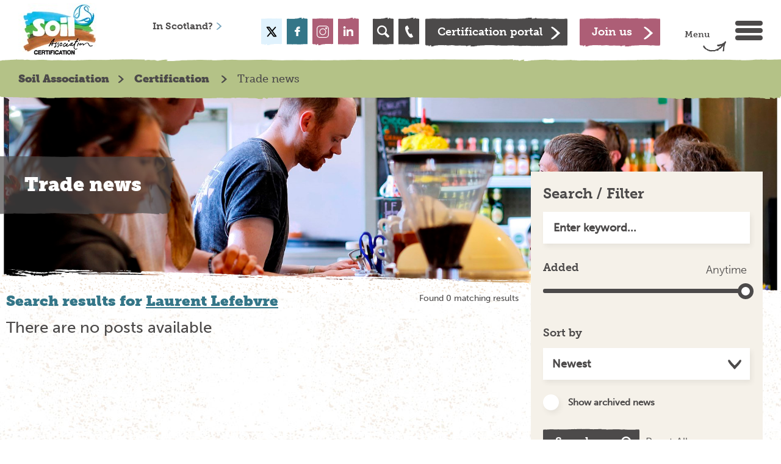

--- FILE ---
content_type: text/html; charset=utf-8
request_url: https://www.soilassociation.org/certification/trade-news/?author=Laurent+Lefebvre
body_size: 10122
content:


<!DOCTYPE html>
<html lang="en-gb">
<head>
    <meta charset="utf-8">
    <meta name="viewport" content="width=device-width, initial-scale=1.0">
    	<title>Trade news</title>	
	<meta name="Description" content="Get the latest market updates, business development and marketing opportunities from Soil Association Certification."> 
    <link rel="canonical" href="https://www.soilassociation.org/certification/trade-news/" />


 <!-- data-layout="./Views/Partials/Base/head.cshtml" -->
    

	<link rel="shortcut icon" href="/images/favicon.ico" type="image/ico">
	<link rel="stylesheet" href="//maxcdn.bootstrapcdn.com/bootstrap/3.3.6/css/bootstrap.min.css">
	<link media="all" rel="stylesheet" href="/css/charity.css?v=14072025">
	<link media="all" rel="stylesheet" href="/css/main.css?v=14072025">
	<link rel="stylesheet" type="text/css" media="screen" href="//code.jquery.com/ui/1.7.2/themes/base/jquery-ui.css">
	<script type="text/javascript" src="//ajax.googleapis.com/ajax/libs/jquery/1.11.3/jquery.min.js"></script>
	<script src="https://cdnjs.cloudflare.com/ajax/libs/handlebars.js/4.0.5/handlebars.min.js"></script>
	
	<script src="https://use.typekit.net/waf3dif.js"></script>
	<script>try { Typekit.load({ async: true }); } catch (e) { }</script>
	<link rel="icon" href="/images/favicon.ico" type="image/x-icon" />
	<link rel="stylesheet" href="/css/font-awesome.min.css">
	<script src="/Scripts/materialize.js"></script>
	<script src="https://ajax.aspnetcdn.com/ajax/jquery.validate/1.13.1/jquery.validate.min.js"></script>
	<script src="https://ajax.aspnetcdn.com/ajax/mvc/5.1/jquery.validate.unobtrusive.min.js"></script>

	

	<!-- anti-flicker snippet -->
	<style>
		.async-hide {
			opacity: 0 !important
		}
	</style>
	<script>
		(function (a, s, y, n, c, h, i, d, e) {
			s.className += ' ' + y; h.start = 1 * new Date;
			h.end = i = function () { s.className = s.className.replace(RegExp(' ?' + y), '') };
			(a[n] = a[n] || []).hide = h; setTimeout(function () { i(); h.end = null }, c); h.timeout = c;
		})(window, document.documentElement, 'async-hide', 'dataLayer', 4000,
			{ 'GTM-W5XH25Z': true });</script>
	<!-- End anti-flicker snippet -->

				<!-- Google Tag Manager -->
				<script type="text/javascript">
					dataLayer = [];

					function gtag() { dataLayer.push(arguments); }

					// Default ad_storage to 'denied'.
					gtag('consent', 'default', {
						'analytics_storage': 'denied',
						'ad_storage': 'denied',
						'ad_user_data': 'denied',
						'ad_personalization': 'denied',
						'wait_for_update': 500,
					});
				</script>
				<script>
                    (function(w,d,s,l,i){w[l]=w[l]||[];w[l].push({'gtm.start':
			        new Date().getTime(),event:'gtm.js'});var f=d.getElementsByTagName(s)[0],
			        j=d.createElement(s),dl=l!='dataLayer'?'&l='+l:'';j.async=true;j.src=
			        '//www.googletagmanager.com/gtm.js?id='+i+dl;f.parentNode.insertBefore(j,f);
                    })(window, document, 'script', 'dataLayer', 'GTM-W5XH25Z');
				</script>
				<!-- End Google Tag Manager -->


	<!-- Global site tag (gtag.js) - AdWords: 1014144124 -->
	<script async src="https://www.googletagmanager.com/gtag/js?id=AW-1014144124"></script>
	<script>
		window.dataLayer = window.dataLayer || [];
		function gtag() { dataLayer.push(arguments); }
		gtag('js', new Date());

		gtag('config', 'AW-1014144124');
	</script>


</head>
<body class="">
    <!-- Google Tag Manager (noscript) -->
    <noscript>
        <iframe src="https://www.googletagmanager.com/ns.html?id=GTM-W5XH25Z" height="0" width="0" style="display:none;visibility:hidden"></iframe>
    </noscript>
    <!-- End Google Tag Manager (noscript) -->
    <div id="wrapper">
        


<header id="header">
	<div class="center-box">
		<a href="/" class="logo"><img src="/media/5171/sa_certification_logo_rgb.jpg?height=87&amp;mode=crop" alt="Soil Association"></a>
		<div class="header-holder licensee">
			<div class="menu-holder">
				<span class="text">Menu <span class="icon-arrow2-right"></span></span>
				<a href="#" class="menu-opener" data-burger-menu-id="menu-aside">
					<span class="top">top</span>
					<span class="middle">middle</span>
					<span class="bottom">bottom</span>
				</a>
			</div>
			<div class="c-button-group">
						<a href="/support-us/become-a-member/" class="btn pink">
							<span>Join us</span>
						</a>
				<span class="spacer"></span>
						<a href="/certification/certification-portal-login/" class="btn black">
							<span>Certification portal</span>
						</a>
			</div>
			<ul class="list open-close">
				<li class="search-holder">
					<a href="#" class="icon-search opener"></a>
					<div class="slide">
						<form action="#" class="search-form" id="search-form">
							<label class="vh">Search</label>
							<input type="search" placeholder="Search...">
							<button id="searchSubmit" type="submit" class="icon-search" title="Search" aria-label="Search"></button>
						</form>
					</div>
				</li>

				<li class="phone-holder"><a href="/contact" class="icon-phone"></a></li>

			</ul>
			<ul class="social-networks">
				<li class="twitter"><a href="https://twitter.com/SoilAssociation" class="icon-twitter" title="Soil Association Twitter"></a></li>
								<li class="facebook"><a href="https://www.facebook.com/soilassociation" class="icon-facebook" title="Soil Association Facebook"></a></li>
								<li class="instagram">
					<a href="https://www.instagram.com/soilassociation/" class="" title="Soil Association Instagram">
						<svg id="a3bc38e2-186d-4ff8-8c7f-5c5f7da5b949" data-name="Layer 1" xmlns="http://www.w3.org/2000/svg" viewBox="0 0 512 512">
							<path d="M373.41,0H138.59C62.17,0,0,62.17,0,138.59V373.41C0,449.83,62.17,512,138.59,512H373.41C449.83,512,512,449.83,512,373.41V138.59C512,62.17,449.83,0,373.41,0ZM482,373.41A108.69,108.69,0,0,1,373.41,482H138.59A108.69,108.69,0,0,1,30,373.41V138.59A108.69,108.69,0,0,1,138.59,30H373.41A108.69,108.69,0,0,1,482,138.59Z" transform="translate(0 0)" style="fill: #fff" />
							<path d="M256,116c-77.2,0-140,62.8-140,140s62.8,140,140,140,140-62.8,140-140S333.2,116,256,116Zm0,250A110,110,0,1,1,366,256,110.11,110.11,0,0,1,256,366Z" transform="translate(0 0)" style="fill: #fff" />
							<path d="M399.34,66.29a41.37,41.37,0,1,0,41.37,41.36A41.4,41.4,0,0,0,399.34,66.29Zm0,52.71a11.35,11.35,0,1,1,11.36-11.35A11.37,11.37,0,0,1,399.34,119Z" transform="translate(0 0)" style="fill: #fff" />
						</svg>
					</a>
				</li>
								<li class="linkedin"><a href="https://www.linkedin.com/company/soil-association-certification-ltd" class="icon-linkedin"></a></li>
			</ul>
			

<ul class="links country">
    <li class="hide-below-tablet">
        <a href='//www.soilassociation.org/our-work-in-scotland/'>In Scotland? <span class='icon-arrow-right'></span></a>


 <!-- data-layout="./Views/Partials/Base/regionPickerLicensee.cshtml" -->
    </li>
</ul>
<ul class="links links2">
</ul>
 <!-- data-layout="./Views/Partials/Base/LicenseeLogin.cshtml" -->
		</div>
	</div>
</header>
 <!-- data-layout="./Views/Partials/Base/header.cshtml" -->
        <aside id="menu-aside">
    <div class="menu-holder">
        <span class="text">Close Menu <span class="icon-arrow2-right"></span></span>
        <a href="#" class="menu-opener" data-burger-menu-id="menu-aside">
            <span class="top"></span>
            <span class="bottom"></span>
        </a>
    </div>
    


        <ul class="accordion">
                                <li class="">

                                <a class="opener" href="#"></a>


                        <a class="" href="/who-we-are/">Who we are</a>

                                <div class="slide">
                                    <ul class="accordion">
                                            <li>
                                                <a href="/who-we-are/our-strategy/">Our strategy</a>
                                            </li>
                                            <li>
                                                <a href="/who-we-are/our-history/">Our history</a>
                                            </li>
                                            <li>
                                                <a href="/who-we-are/our-people/">Our people</a>
                                            </li>
                                            <li>
                                                <a href="/who-we-are/our-supporters/">Our supporters</a>
                                            </li>
                                            <li>
                                                <a href="/who-we-are/policies-and-procedures/">Policies and procedures</a>
                                            </li>
                                            <li>
                                                <a href="/who-we-are/agm-annual-review-and-finances/">AGM, annual review and finances</a>
                                            </li>
                                            <li>
                                                <a href="/who-we-are/what-is-organic/">What is organic?</a>
                                            </li>

                                    </ul>
                                </div>

                    </li>
                    <li class="">

                                <a class="opener" href="#"></a>


                        <a class="" href="/causes-campaigns/">Causes and campaigns</a>

                                <div class="slide">
                                    <ul class="accordion">
                                            <li>
                                                <a href="/causes-campaigns/ultra-processed-foods/">Ultra-processed foods</a>
                                            </li>
                                            <li>
                                                <a href="/causes-campaigns/stop-poison-poultry/">Stop poison poultry</a>
                                            </li>
                                            <li>
                                                <a href="/causes-campaigns/regenerative-forestry/">Regenerative forestry report</a>
                                            </li>
                                            <li>
                                                <a href="/causes-campaigns/a-ten-year-transition-to-agroecology/">Transition to agroecology</a>
                                            </li>
                                            <li>
                                                <a href="/causes-campaigns/climate-change/">Our climate in crisis</a>
                                            </li>
                                            <li>
                                                <a href="/causes-campaigns/agroforestry/">Agroforestry</a>
                                            </li>
                                            <li>
                                                <a href="/causes-campaigns/what-is-food-security/">Food security</a>
                                            </li>
                                            <li>
                                                <a href="/causes-campaigns/reducing-pesticides/">Reducing pesticides</a>
                                            </li>
                                            <li>
                                                <a href="/causes-campaigns/reducing-antibiotics-in-farming/">Reducing antibiotics in farming</a>
                                            </li>
                                            <li>
                                                <a href="/causes-campaigns/protecting-and-celebrating-forests/">Protecting and celebrating forests</a>
                                            </li>
                                            <li>
                                                <a href="/causes-campaigns/save-our-soil/">Save our soil</a>
                                            </li>
                                            <li>
                                                <a href="/causes-campaigns/out-to-lunch/">Out to lunch</a>
                                            </li>
                                            <li>
                                                <a href="/causes-campaigns/supporting-agritech/">Supporting agritech </a>
                                            </li>
                                            <li>
                                                <a href="/causes-campaigns/better-rivers-an-end-to-pollution/">Better rivers - an end to pollution</a>
                                            </li>
                                            <li>
                                                <a href="/causes-campaigns/soil-association-manifesto/">Soil Association manifesto</a>
                                            </li>
                                            <li>
                                                <a href="/causes-campaigns/ending-farming-pollution/">Ending farming pollution</a>
                                            </li>
                                            <li>
                                                <a href="/causes-campaigns/stop-killing-our-rivers/">Stop killing our rivers</a>
                                            </li>
                                            <li>
                                                <a href="/causes-campaigns/save-uk-fruit-and-veg-the-health-of-the-nation-depends-on-it/">Save UK fruit and veg</a>
                                            </li>
                                            <li>
                                                <a href="/causes-campaigns/organic-september/">Organic September </a>
                                            </li>

                                    </ul>
                                </div>

                    </li>
                    <li class="">

                                <a class="opener" href="#"></a>


                        <a class="" href="/take-action/">Take action</a>

                                <div class="slide">
                                    <ul class="accordion">
                                            <li>
                                                <a href="/take-action/protect-the-environment/">Protect the environment</a>
                                            </li>
                                            <li>
                                                <a href="/take-action/growing-at-home/">Grow at home</a>
                                            </li>
                                            <li>
                                                <a href="/take-action/organic-living/">Organic living </a>
                                            </li>

                                    </ul>
                                </div>

                    </li>
                    <li class="">

                                <a class="opener" href="#"></a>


                        <a class="" href="/support-us/">Support us</a>

                                <div class="slide">
                                    <ul class="accordion">
                                            <li>
                                                <a href="/support-us/make-a-donation/">Make a donation</a>
                                            </li>
                                            <li>
                                                <a href="/support-us/become-a-member/">Become a member</a>
                                            </li>
                                            <li>
                                                <a href="/support-us/leave-a-gift-in-your-will/">Leave a gift in your Will</a>
                                            </li>
                                            <li>
                                                <a href="/support-us/support-us-through-our-partners/">Choose our sustainable partners</a>
                                            </li>
                                            <li>
                                                <a href="/support-us/trusts-and-foundations/">Trusts and foundations</a>
                                            </li>
                                            <li>
                                                <a href="/support-us/make-a-major-gift/">Make a major gift</a>
                                            </li>
                                            <li>
                                                <a href="/support-us/company-giving/">Our work with businesses</a>
                                            </li>
                                            <li>
                                                <a href="/support-us/re-join-as-a-member/">Re-join as a member</a>
                                            </li>
                                            <li>
                                                <a href="/support-us/upcoming-events/">Upcoming Events</a>
                                            </li>
                                            <li>
                                                <a href="/support-us/join-the-soil-circle/">Join the Soil Circle</a>
                                            </li>
                                            <li>
                                                <a href="/support-us/charity-lottery/">Lottery</a>
                                            </li>
                                            <li>
                                                <a href="/support-us/i-want-to-boost-trees-on-farms/">I want to boost trees on farms</a>
                                            </li>

                                    </ul>
                                </div>

                    </li>
                    <li class="">

                                <a class="opener" href="#"></a>


                        <a class="black" href="/our-standards/">Our standards</a>

                                <div class="slide">
                                    <ul class="accordion">
                                            <li>
                                                <a href="/our-standards/read-our-organic-standards/">Read our organic standards</a>
                                            </li>
                                            <li>
                                                <a href="/our-standards/what-are-organic-standards/">What are organic standards?</a>
                                            </li>
                                            <li>
                                                <a href="/our-standards/how-are-organic-standards-set/">How are organic standards set?</a>
                                            </li>
                                            <li>
                                                <a href="/our-standards/standards-innovation-our-work/">Standards innovation: our work</a>
                                            </li>

                                    </ul>
                                </div>

                    </li>
                    <li class="">

                                <a class="opener" href="#"></a>


                        <a class="" href="/certification/">Certification </a>

                                <div class="slide">
                                    <ul class="accordion">
                                            <li>
                                                <a href="/certification/who-we-are/">Who we are</a>
                                            </li>
                                            <li>
                                                <a href="/certification/apply-now/">Apply for certification</a>
                                            </li>
                                            <li>
                                                <a href="/certification/routes-to-market/">Routes to market</a>
                                            </li>
                                            <li>
                                                <a href="/certification/supply-chain-sourcing/">Supply chain and sourcing</a>
                                            </li>
                                            <li>
                                                <a href="/certification/food-drink/">Food &amp; drink</a>
                                            </li>
                                            <li>
                                                <a href="/certification/forestry/">Forestry</a>
                                            </li>
                                            <li>
                                                <a href="/certification/farming/">Farming</a>
                                            </li>
                                            <li>
                                                <a href="/certification/aquaculture/">Aquaculture</a>
                                            </li>
                                            <li>
                                                <a href="/certification/beauty-wellbeing/">Beauty and wellbeing</a>
                                            </li>
                                            <li>
                                                <a href="/certification/fashion-textiles/">Fashion and textiles </a>
                                            </li>
                                            <li>
                                                <a href="/certification/events/">Events and training</a>
                                            </li>
                                            <li>
                                                <a href="/certification/certification-updates/">Certification updates</a>
                                            </li>
                                            <li>
                                                <a href="/certification/trade-news/">Trade news</a>
                                            </li>
                                            <li>
                                                <a href="/certification/check-for-organic-certification/">Check for organic certification</a>
                                            </li>
                                            <li>
                                                <a href="/certification/marketing-organic/">Marketing organic</a>
                                            </li>
                                            <li>
                                                <a href="/certification/organic-market-report/">Organic Market Report</a>
                                            </li>
                                            <li>
                                                <a href="/certification/verified-packaging-scheme/">Verified Packaging Scheme</a>
                                            </li>

                                    </ul>
                                </div>

                    </li>
                    <li class="">

                                <a class="opener" href="#"></a>


                        <a class="green" href="/farmers-growers/">Farmers &amp; growers</a>

                                <div class="slide">
                                    <ul class="accordion">
                                            <li>
                                                <a href="/farmers-growers/low-input-farming-advice/">Low-input farming advice</a>
                                            </li>
                                            <li>
                                                <a href="/farmers-growers/farming-news/">Farming news</a>
                                            </li>
                                            <li>
                                                <a href="/farmers-growers/farming-events/">Farming events</a>
                                            </li>
                                            <li>
                                                <a href="/farmers-growers/market-information/">Organic market information</a>
                                            </li>
                                            <li>
                                                <a href="/farmers-growers/meet-the-team/">Meet the Farming and Land Use team</a>
                                            </li>
                                            <li>
                                                <a href="/farmers-growers/organic-producer-board/">Soil Association Organic Producer Board </a>
                                            </li>
                                            <li>
                                                <a href="/farmers-growers/our-farming-projects/">Our Farming Projects</a>
                                            </li>
                                            <li>
                                                <a href="/farmers-growers/case-studies/">Farming case studies</a>
                                            </li>

                                    </ul>
                                </div>

                    </li>
                    <li class="">

                                <a class="opener" href="#"></a>


                        <a class="" href="/the-land-trust/">The Land Trust</a>

                                <div class="slide">
                                    <ul class="accordion">
                                            <li>
                                                <a href="/the-land-trust/looking-for-land/">Looking for land</a>
                                            </li>
                                            <li>
                                                <a href="/the-land-trust/what-is-the-land-trust/">What is the Land Trust?</a>
                                            </li>
                                            <li>
                                                <a href="/the-land-trust/leaving-land-to-the-trust/">Leaving land to the Trust</a>
                                            </li>
                                            <li>
                                                <a href="/the-land-trust/history-of-the-land-trust/">History of the Land Trust</a>
                                            </li>
                                            <li>
                                                <a href="/the-land-trust/frequently-asked-questions/">Frequently asked questions</a>
                                            </li>
                                            <li>
                                                <a href="/the-land-trust/how-it-works/">How it works</a>
                                            </li>
                                            <li>
                                                <a href="/the-land-trust/our-farms/">Our farms</a>
                                            </li>
                                            <li>
                                                <a href="/the-land-trust/our-trustees/">Our trustees</a>
                                            </li>

                                    </ul>
                                </div>

                    </li>
                    <li class="">

                                <a class="opener" href="#"></a>


                        <a class="" href="/our-work-in-scotland/">Our work in Scotland</a>

                                <div class="slide">
                                    <ul class="accordion">
                                            <li>
                                                <a href="/our-work-in-scotland/scotland-news/">Scotland news</a>
                                            </li>
                                            <li>
                                                <a href="/our-work-in-scotland/food-for-life-scotland/">Food for Life Scotland</a>
                                            </li>
                                            <li>
                                                <a href="/our-work-in-scotland/scotland-farming-programmes/">Scotland farming programmes</a>
                                            </li>
                                            <li>
                                                <a href="/our-work-in-scotland/organic/">Organic</a>
                                            </li>
                                            <li>
                                                <a href="/our-work-in-scotland/our-policy-work/">Our policy work</a>
                                            </li>
                                            <li>
                                                <a href="/our-work-in-scotland/contact-the-scotland-office/">Contact the Scotland office</a>
                                            </li>
                                            <li>
                                                <a href="/our-work-in-scotland/scottish-organic-producer-board/">Soil Association Scotland Organic Producer Board </a>
                                            </li>

                                    </ul>
                                </div>

                    </li>
                    <li class="lower-case">



                        <a class="" href="/work-with-us/">Work with us</a>


                    </li>
                    <li class="lower-case">



                        <a class="" href="/press-centre/">Press centre </a>


                    </li>
                    <li class="lower-case">



                        <a class="" href="/policy-reports/">Policy reports</a>


                    </li>
                    <li class="lower-case">



                        <a class="" href="/news/">News</a>


                    </li>
                    <li class="lower-case">



                        <a class="" href="/blogs/">Blog</a>


                    </li>
                    <li class="lower-case">



                        <a class="" href="/contact/">Contact</a>


                    </li>
                    <li class="lower-case">



                        <a class="" href="/shop/">Shop</a>


                    </li>

            
            
            
        </ul>
 <!-- data-layout="./Views/Partials/Base/Navigation.cshtml" -->
</aside>
 <!-- data-layout="./Views/Partials/Base/menu.cshtml" -->

        





                               
	
    <main id="main" class="yellow">
        <div class="breadcrumb yellow">
            <div class="center-box ">
                



    <ul>
                <li><a href="/">Soil Association</a></li>
                <li><a href="/certification/">Certification </a></li>
        <li>Trade news</li>
    </ul>
 <!-- data-layout="./Views/Partials/Base/breadcrumb.cshtml" -->
            </div>
        </div>

        <section class="intro-section">
            
<div class="image-box">
    <img src="/media/3849/sa8.jpg?anchor=center&amp;mode=crop&amp;width=1903&amp;height=479&amp;rnd=131412352740000000" height="330" width="1310" alt="SA8.jpg">
</div>

 <!-- data-layout="./Views/Partials/Base/BannerImage.cshtml" -->
            <h1>Trade news</h1>
        </section>
        <div class="center-box">
            <div class="mobile-repeat mobile-blog-search">
                


<form action="#" class="filter-form hide-up-desktop">
    <a href="#" class="opener">
        <div class="button-holder">
            <span class="close-ico"></span>
            <span class="icon-arrow-bottom"></span>
            <span class="icon-search"></span>
        </div>
        <strong class="custom-title">Search / Filter</strong>
    </a>
    <div class="slide page-search-panel" data-landing-url="/certification/trade-news/">
        <div class="frame">
            <div class="line line-box">
                <input type="text" class="custom-title" placeholder="Enter keyword..." value="">
            </div>
            <div class="line bottom-position">
                <strong class="small-title">Sort by</strong>
                <select class="search-order-by">
                    <option value="score" >Relevance</option>
                    <option value="popular" >Popular</option>
                    <option value="alphabetical" >Alphabetical</option>
                    <option value="newest" selected>Newest</option>
                    <option class="logged-in-only" value="favourited" >Favourited</option>
                </select>
            </div>
            <div class="line">
                <div class="title-holder">
                    <strong class="small-title">Added</strong>
                    <span class="caption">Anytime</span>
                </div>
                <input type="range" min="1" max="5" step="1" class="search-days-ago" value="5">
            </div>
        </div>
        <div class="bottom-bar">
            <div class="line" style=&#39;display:none&#39;>
                <input type="checkbox" class="show-archive" >
                <label for="mobile-show-archived">Show archived news</label>
            </div>
            <div class="line search-buttons">
                <button type="submit" class="btn black search search-box-search-button">Search</button>
                <button type="submit" class="reset-button">Reset All</button>
            </div>
        </div>
    </div>
</form>
 <!-- data-layout="./Views/Partials/Base/MobileSearchBox.cshtml" -->
            </div>
            
    <div class="load-holder blog-page">
        <div class="post-frame load-more-holder">
            <aside id="sidebar" class="add-state top-position hide-below-tablet blog-search">
                    <div class="form-holder">
                        



<form action="#" class="filter-form hide-below-tablet widget">
    <a href="#" class="opener">
        <div class="button-holder">
            <span class="close-ico"></span>
            <span class="icon-arrow-bottom"></span>
            <span class="icon-search"></span>
        </div>
        <strong class="custom-title">Search / Filter</strong>
    </a>
    <div class="slide page-search-panel" data-landing-url="/certification/trade-news/">
        <div class="frame">
            <div class="line line-box">
                <input type="text" class="custom-title" placeholder="Enter keyword..." value="">
            </div>
            <div class="line bottom-position">
                <strong class="small-title">Sort by</strong>
                <select class="search-order-by">
                    <option value="score" >Relevance</option>
                    <option value="popular" >Popular</option>
                    <option value="alphabetical" >Alphabetical</option>
                    <option value="newest" selected>Newest</option>
                    <option class="logged-in-only" value="favourited" >Favourited</option>
                </select>
            </div>
            <div class="line">
                <div class="title-holder">
                    <strong class="small-title">Added</strong>
                    <span class="caption">Anytime</span>
                </div>
                <input type="range" min="1" max="5" step="1" class="search-days-ago" value="5">
            </div>
        </div>
        <div class="bottom-bar">
            <div class="line" >
                <input type="checkbox" class="show-archive" >
                <label for="show-archive">Show archived news</label>
            </div>
            <div class="line search-buttons">
                <button type="submit" class="btn black search search-box-search-button">Search</button>
                <button type="submit" class="reset-button">Reset All</button>
            </div>
        </div>
    </div>
</form>
 <!-- data-layout="./Views/Partials/Base/SearchBox.cshtml" -->
                    </div>
            </aside>
                    <div class="search-title">
            <h2>Search results for <span class="results-count-search-term"><a href="#">Laurent Lefebvre</a></span></h2>
            <span class="show">Found <span class="results-count results-count-text">0</span> matching results</span>
        </div>
            <p style="font-size: 26px; margin-top: 20px;">There are no posts available</p>
    <div class="load-more yellow hide-below-tablet">
        <strong>
            <i class="icon-loader"></i>
            <span class="text">Load<span class="hide-below-mobile">ing</span> more posts<span class="hide-below-mobile">...</span></span>
        </strong>
    </div>
    <div class="load-more-add yellow hide-up-desktop">
        <a href="#">
            Load<span class="hide-below-mobile">ing</span> more posts<span class="hide-below-mobile">...</span>
            <i class="icon-arrow-bottom"></i>
        </a>
    </div>




	         
        </div>
    </div>

        </div>
    </main>
            

	

 <!-- data-layout="./Views/uBlogsyBase.cshtml" -->





<!-- data-layout="./Views/SiteCharity.cshtml" -->

    </div>

    
	<script src="https://maps.googleapis.com/maps/api/js?v=3&key=AIzaSyCSGHoC6kvHcjMrXKDm7-Hv2uaL3VYFQbQ"></script>

	<script type="text/javascript" src="//ajax.googleapis.com/ajax/libs/jqueryui/1.11.4/jquery-ui.min.js"></script>
	<script type="text/javascript" src="https://cdnjs.cloudflare.com/ajax/libs/moment.js/2.10.6/moment.min.js"></script>
	<script type="text/javascript" src="https://cdnjs.cloudflare.com/ajax/libs/jquery-cookie/1.4.1/jquery.cookie.min.js"></script>
	<script type="text/javascript" src="/scripts/Harmony/jquery.paging.min.js"></script>
	<script src="//maxcdn.bootstrapcdn.com/bootstrap/3.3.6/js/bootstrap.min.js"></script>
	<script src="/scripts/Harmony/custom.js"></script>
	<script src="/scripts/Charity/charity.js?v=14072025"></script>
	<script src="/scripts/Charity/lazyload.js?v=14072025"></script>
	<script type="text/javascript" src="/scripts/Charity/iframeResizer.min.js?v=14072025"></script>
	<script type="text/javascript" src="/scripts/Charity/form-iframe.js?v=14072025"></script>
	<!-- Cookie Control -->

<script src="https://cc.cdn.civiccomputing.com/9/cookieControl-9.x.min.js" type="text/javascript"></script>

<style>
    #ccc .checkbox-toggle--slider .checkbox-toggle-off {opacity:1}
</style>

<script>
    // Cookie config
    var config = {
        apiKey: '1a57a217d7e829e872e81b51d9bfc82c73ede9d0',
        product: 'PRO_MULTISITE',
        initialState: "notify",
        setInnerHTML: true,
        wrapInnerHTML: true,
        necessaryCookies: ['ASP.NET_SessionId','e78.FormSessionDataKey', 'SEARCH_SAMESITE', 'CONSENT', 'region', 'UMB_UPDCHK', 'XSRF-V', 'XSRF-TOKEN', 'civicCookieControl', 'CookieControl'],
        text: {
            title: '<h2>Our cookies</h2>',
            intro: 'The Soil Association website uses cookies to store information on your device. <br /><br />We use essential necessary cookies to make the site work and provide you with the best experience. <br /><br />We’d also like to use additional cookies to understand how you’re using the site and to help tailor our marketing activity. <br /><br />You can accept all cookies, or switch marketing cookies off.',
            acceptSettings: 'I Accept',
            rejectSettings: 'I Do Not Accept',
            necessaryTitle: '<h3>Necessary cookies</h3>',
            necessaryDescription: '<br />These are necessary cookies and allow the Soil Association website to work as you’d expect. They enable basic functionality and security. These cannot be switched off.',
            // notification panels (only accessible for pro licences)
            notifyTitle: '',
            notifyDescription: 'We use cookies to provide you with the best experience, to understand how you’re using the site and to help tailor our marketing activity.<br />By accepting our recommended cookies you agree to cookies being stored on your device. You can update your settings at any time.'
        },
        statement: {
            description: 'Read more about our',
            name: 'cookie policy',
            url: 'https://www.soilassociation.org/who-we-are/policies-and-procedures/website-terms-conditions/',
            updated: '01/01/2023'
        },
        optionalCookies: [
            {
                name: 'Analytics',
                label: '<h3>Analytics cookies</h3>',
                description: "<br />Analytical cookies help us to improve our website by collecting and reporting information on its usage.",
                cookies: ['ANON', 'SSID', 'APISID', 'SID', 'HSID', 'SAPISID', '__Secure*', '_gid', '_hjAbsoluteSessionInProgress', '_hjSessionUser_*', '_hjSession_*', '_hjIncludedInPageviewSample', '_hjIncludedInSessionSample', '_hjid', '_ga*', '_clck', '_clsk', 'CLID', 'MUID'],
                onAccept: function () {
                    dataLayer.push({
                        'event': 'analytics_consent_given'
                    });

					gtag('consent', 'update', {
                        'analytics_storage': 'granted'
					});

                },
                onRevoke: function () {
                    dataLayer.push({
                        'event': 'analytics_consent_revoked'
                    });

                    gtag('consent', 'update', {
				        'analytics_storage': 'denied'
                    })
                }
            },
            {
                name: 'Marketing',
                label: '<h3>Marketing cookies</h3>',
                description: '<br />We use marketing cookies to track visitors and analytics across the website. This helps us to tailor and personalise our marketing and advertising on websites and social media. These can be switched off.',
                cookies: ['NAP', 'IDE', 'fr', '_fbp', 'act', 'c_user', 'datr', 'presence', 'sb', 'spin', 'xs', 'c_user', '_mkto_trk', '_gcl_au', 'dpr', 'wd', 'presence', 'sb', 'AEC', 'SIDCC', '1P_JAR', 'SOCS', 'DV', 'OTZ'],
                thirdPartyCookies: [
                    { "name": 'www.facebook.com', "optOutLink": 'https://www.facebook.com/policies/cookies/' },
                    /*{ "name": 'www.hotjar.com', "optOutLink": 'https://www.hotjar.com/legal/policies/privacy/' }*/
                ],
                onAccept: function () {
                    // The associated event needs to be handled within GTM as a trigger and that trigger should in turn loads marketing scripts
                    dataLayer.push({
                        'event': 'marketing_consent_given'
                    });

                    gtag('consent', 'update', {
                        'ad_storage': 'granted',
                        'ad_user_data': 'granted',
                        'ad_personalization': 'granted'
                    });
                },
                onRevoke: function () {
                    // The associated event needs to be handled within GTM as a trigger and that trigger should in turn loads scripts to revoke marketing scripts (ie, fbq.revoke())
                    dataLayer.push({
                        'event': 'marketing_consent_revoked'
                    });

                    gtag('consent', 'update', {
						'ad_storage': 'denied',
						'ad_user_data': 'denied',
						'ad_personalization': 'denied'
                    })
                },
                recommendedState: true
            }
        ],
        layout: 'slideout',
        theme: 'dark',
        position: 'left',
        branding: {
            fontColor: 'white',
            backgroundColor: '#4c4a4a',
            fontSizeTitle: "1.35em",
            fontSizeIntro: "1.2em",
            fontSizeHeaders: "1.2em",
            fontSize: "1em",
            acceptText: "#4c4a4a",
            acceptBackground: 'white',
            rejectText: "#4c4a4a",
            rejectBackground: "white",
            toggleColor: "black",
            toggleText: 'black',
            toggleBackground: "white",
            alertText: "#fff",
            alertBackground: "black",
            removeAbout: true,
        }
    }

    CookieControl.load(config);
</script>
	

	
	<script type="text/javascript">
		setTimeout(function () {
			$(".remove-novalidate").removeAttr("novalidate");
		}, 2500);
	</script>

</body>
</html>
 <!-- data-layout="./Views/Page.cshtml" -->

--- FILE ---
content_type: application/javascript
request_url: https://www.soilassociation.org/scripts/Charity/charity.js?v=14072025
body_size: 121596
content:
// *********** main.js

var _f_ = function () { };
window.console = window.console || { log: _f_, error: _f_, info: _f_, debug: _f_, warn: _f_, trace: _f_, dir: _f_, dirxml: _f_, group: _f_, groupEnd: _f_, time: _f_, timeEnd: _f_, assert: _f_, profile: _f_ };

//If the CHORUS namespace object is not defined, create it.
if (typeof (CHORUS) == 'undefined') {
    CHORUS = {};
}

/*Contour validation error message fix */
$(function () {
    $(".field-validation-error").prev().not(".checkboxlist .radiobuttonlist").addClass("failed-validation");

});

/* page reedirect */
function pageRedirect(url) {
    location = url;
}

CHORUS.CoreHelpers = (function () {

    function printit() {
        window.print();
    }

    function setCookie(cname, cvalue, exdays) {
        var d = new Date();
        d.setTime(d.getTime() + (exdays * 24 * 60 * 60 * 1000));
        var expires = "expires=" + d.toUTCString();
        document.cookie = cname + "=" + cvalue + "; " + expires + "; path=/;";
    }

    function getCookie(cname) {
        var name = cname + "=";
        var ca = document.cookie.split(';');
        for (var i = 0; i < ca.length; i++) {
            var c = ca[i];
            while (c.charAt(0) == ' ') c = c.substring(1);
            if (c.indexOf(name) == 0) return c.substring(name.length, c.length);
        }
        return "";
    }

    function getParameterByName(name, url) {
        if (!url) url = window.location.href;
        name = name.replace(/[\[\]]/g, "\\$&");
        var regex = new RegExp("[?&]" + name + "(=([^&#]*)|&|#|$)"),
            results = regex.exec(url);
        if (!results) return null;
        if (!results[2]) return '';
        return decodeURIComponent(results[2].replace(/\+/g, " "));
    }

    return {
        printit: printit,
        setCookie: setCookie,
        getCookie: getCookie,
        getParameterByName: getParameterByName
    }

})();

//Update donation amount during donation form process
function getDonationAmount() {
    var selectedDonation = $(".donation-form").find('input[data-productguid]').filter(':checked').eq(0);
    var selectedAmount = $(".donation-form").find('input[data-category]').filter(':checked').eq(0);
    var contributionOptionIndex = selectedDonation.data("donationoption");
    var amountIndex = selectedAmount.data("amountindex");
    var tabId = "#tabc" + contributionOptionIndex + "o" + amountIndex;
    var contribution = $(tabId).find(".contribution").val();

    var amount = "";
    if (contribution != "" && contribution != undefined && !isNaN(contribution) && parseFloat(contribution) > 0) {
        amount = contribution;
    }
    else {
        amount = selectedAmount.val();
    }

    $(".amount").empty();
    $(".amount").append("£" + amount + "");
}

//Update selected membership during join form process
function getMembershipType(overwriteContributionAmount) {
    var selectedProduct = $('.membership-form').find('input[data-value]').filter(':checked').eq(0);
    var productName = selectedProduct.data("productname");
    var amount = calculateAmount();
    selectedProduct.val(amount);
    $('#membership-type').html(' - ' + productName + ' (£' + amount + ')');
    $('.selected-membership').html(productName + ' (£' + amount + ')');
    if (overwriteContributionAmount) {
        $('.donation-form').find(".contribution").val(amount);
    }
}


$(function () {

    // add inspectlet classes
    $('#harmony_view_Create-Contact .address1_line1').addClass('inspectletIgnore');
    $('#harmony_view_Create-Contact .address1_line2').addClass('inspectletIgnore');
    $('#harmony_view_Create-Contact .address1_line3').addClass('inspectletIgnore');
    $('#harmony_view_Create-Contact .address1_city').addClass('inspectletIgnore');
    $('#harmony_view_Create-Contact .address1_county').addClass('inspectletIgnore');
    $('#harmony_view_Edit-Contact .address1_line1').addClass('inspectletIgnore');
    $('#harmony_view_Edit-Contact .address1_line2').addClass('inspectletIgnore');
    $('#harmony_view_Edit-Contact .address1_line3').addClass('inspectletIgnore');
    $('#harmony_view_Edit-Contact .address1_city').addClass('inspectletIgnore');
    $('#harmony_view_Edit-Contact .address1_county').addClass('inspectletIgnore');
    $('#harmony_view_Bank-Account .chorus_accountname').addClass('inspectletIgnore');
    $('#harmony_view_Bank-Account .chorus_accountnumber').addClass('inspectletIgnore');
    $('#harmony_view_Bank-Account .chorus_sortcode').addClass('inspectletIgnore');

    $('.comment-form .socials-add a').click(function (e) {
        e.preventDefault();
        var commentText = $(this).closest('.comment-form').find('textarea').val();

        if (commentText == null || commentText.length == 0) {
            return;
        }

        var redirectUrl = $(this).data('social-url');
        document.cookie = "blogcomment=" + commentText + ";path=/";
        window.location.href = redirectUrl;
    });

    $('.back-to-top').click(function () {
        $("html, body").animate({ scrollTop: 0 }, 600);
    });

    $(".select-address select").change(function () {
        $(".find-postcode").text("Select Different Address");
        $(".find-postcode").addClass("select-different");
    });

    //update selected donation amount
    $(".donation-type").click(function () {
        getDonationAmount()
    });
    $(".donation-form").find('input[data-category]').click(function () {
        getDonationAmount()
    });
    $(".donate-form-wrapper .contribution").on('propertychange change keyup paste input', function () {
        getDonationAmount()
    });
    $(".membership-form-wrapper .contribution").on('propertychange change keyup paste input', function () {
        var updateSupriseUsAmounts = $(this).val().length > 0;
        getMembershipType(updateSupriseUsAmounts);
    });

    //update selected membership type
    $(".membership-form").find('input[name=don_options]').change(function () {
        getMembershipType()
    });
    //update selected membership type
    $(".membership-form").find('input[name=donationOptionAmount]').change(function () {
        getMembershipType()
    });
    getMembershipType();
});



// *********** manageActivities.js

var Chorus = Chorus || {};

Chorus.ManageActivities = (function () {

    function CreateActivity(activityObject) {

        $.ajax({
            url: "/umbraco/api/ActivityApi/CreateActivity",
            data: JSON.stringify(activityObject),
            contentType: "application/json",
            dataType: "json",
            type: "POST",
            success: function (response) {
                var result = response;
            },
            error: function (xhr) {
            }
        });

    }

    function CreateSocialActivity(elem) {

        var url = "/umbraco/api/ActivityApi/CreateActivity";
        var counterIncrease = 1;

        if ($(elem).hasClass('social-link-like')) {
            if ($(elem).hasClass('liked')) {
                url = "/umbraco/api/ActivityApi/DeleteActivity";
                counterIncrease = -1;
                $(elem).removeClass('liked')
            }
            else {
                $(elem).addClass('liked')
            }
        }

        var personId = $(elem).parent().parent().data('currentmember');

        var contentId = $(elem).parent().parent().data('contentid');
        var contentType = $(elem).parent().parent().data('contenttype');
        var activityType = $(elem).parent().parent().data('activitytype');

        if (personId && contentId && contentType && activityType) {

            var activity = {
                personId: personId,
                contentId: contentId,
                docAlias: contentType,
                actionType: activityType
            }


            $.ajax({
                url: url,
                data: JSON.stringify(activity),
                contentType: "application/json",
                dataType: "json",
                type: "POST",
                success: function (response) {
                    var result = response;

                    if (result == true) {
                        if (activityType == "Like") {
                            var numberOfLikes = $(elem).find('.caption').text();
                            numberOfLikes = Number(numberOfLikes) + counterIncrease;
                            $(elem).find('.caption').text(numberOfLikes);
                        }
                        else if (activityType == "Share") {
                            var numberOfShares = $(elem).parent().parent().parent().find('.caption').text();
                            numberOfShares = Number(numberOfShares) + counterIncrease;
                            $(elem).parent().parent().parent().find('.caption').text(numberOfShares);
                        }
                    }
                },
                error: function (xhr) {
                    //alert('Error ' + xhr);
                }
            });
        }

    }

    function PopupCenter(url, title, w, h) {
        // Fixes dual-screen position                         Most browsers      Firefox
        var dualScreenLeft = window.screenLeft != undefined ? window.screenLeft : screen.left;
        var dualScreenTop = window.screenTop != undefined ? window.screenTop : screen.top;

        width = window.innerWidth ? window.innerWidth : document.documentElement.clientWidth ? document.documentElement.clientWidth : screen.width;
        height = window.innerHeight ? window.innerHeight : document.documentElement.clientHeight ? document.documentElement.clientHeight : screen.height;

        var left = ((width / 2) - (w / 2)) + dualScreenLeft;
        var top = ((height / 2) - (h / 2)) + dualScreenTop;
        var newWindow = window.open(url, '_blank', 'scrollbars=yes, width=' + w + ', height=' + h + ', top=' + top + ', left=' + left);

        // Puts focus on the newWindow
        if (window.focus) {
            newWindow.blur();
            setTimeout(newWindow.focus, 0);
        }
    }

    function GetContentByPerson(activityQuery, successFn) {
        $.ajax({
            url: "/umbraco/api/ActivityApi/GetEventsByPersonActivity",
            data: {
                "PersonId": activityQuery.PersonId, "DocAlias": activityQuery.DocAlias, "ActionType": activityQuery.ActionType,
                "Page": activityQuery.Page, "ItemsPerPage": activityQuery.ItemsPerPage, "skip": activityQuery.skip, "limit": activityQuery.limit
            },
            contentType: "application/json",
            dataType: "json",
            type: "GET",
            success: function (response) {
                if (successFn) {
                    successFn(response);
                }
            },
            error: function (xhr) {
            }
        });
    }

    return {
        CreateActivity: CreateActivity,
        GetContentByPerson: GetContentByPerson,
        CreateSocialActivity: CreateSocialActivity,
        PopupCenter: PopupCenter
    };
})();

$(function () {
    $('.cancel-confirm-payment').click(function (e) {
        e.preventDefault();
        $('#payment01 .confirm-payment-details').hide();
        $('#payment01 .payment-form .Harmony').show();
        $('.detail-bottom .btn.pink.directdebit').show();
    });

    //facebook share button
    $(document).on('click', '.social-share-facebook', function () {

        var personId = $(this).parent().parent().data('currentmember');

        Chorus.ManageActivities.CreateSocialActivity(this);
        //var url = "https://www.facebook.com/sharer/sharer.php?u=https://chorusdigital.co";
        var url = "https://www.facebook.com/sharer/sharer.php?u=" + window.location.href;
        Chorus.ManageActivities.PopupCenter(url, "Share on facebook", "600", "400")
        return false;
    });

    //twitter share button
    $(document).on('click', '.social-share-twitter', function () {

        var personId = $(this).parent().parent().data('currentmember');

        Chorus.ManageActivities.CreateSocialActivity(this);
        //var url = "https://twitter.com/share?url=https://chorusdigital.co";
        var url = "https://twitter.com/share?url=" + window.location.href;
        Chorus.ManageActivities.PopupCenter(url, "Share on twitter", "600", "400")
        return false;
    });

    //googleplus share button
    $(document).on('click', '.social-share-gplus', function (e) {
        e.stopPropagation();
        var personId = $(this).parent().parent().data('currentmember');

        Chorus.ManageActivities.CreateSocialActivity(this);
        var url = "https://plus.google.com/share?url=" + window.location.href;
        Chorus.ManageActivities.PopupCenter(url, "Share on google+", "600", "400")
        return false;
    });

    //linkedin share button
    $(document).on('click', '.social-share-linkedin', function (e) {
        e.stopPropagation();
        var personId = $(this).parent().parent().data('currentmember');

        Chorus.ManageActivities.CreateSocialActivity(this);
        var url = "https://www.linkedin.com/sharing/share-offsite/?url=" + window.location.href;
        Chorus.ManageActivities.PopupCenter(url, "Share on LinkedIn", "600", "400")
        return false;
    });
});

function pledgeFacebookShareButton(url) {
    var personId = $(this).parent().parent().data('currentmember');

    Chorus.ManageActivities.CreateSocialActivity(this);
    var url = "https://www.facebook.com/sharer/sharer.php?u=" + url;
    Chorus.ManageActivities.PopupCenter(url, "Share on facebook", "600", "400")
    return false;
};

function pledgeTwitterShareButton(url) {
    var personId = $(this).parent().parent().data('currentmember');

    Chorus.ManageActivities.CreateSocialActivity(this);
    var url = "https://twitter.com/share?url=" + url;
    Chorus.ManageActivities.PopupCenter(url, "Share on twitter", "600", "400")
    return false;
};

// ******* signup.js

var Chorus = Chorus || {};

Chorus.SignUp = function () {
    function showHideAddressDetails(show) {
        if (show) {
            $(".contact-form").find(".address1_line1").show();
            $(".contact-form").find(".address1_line2").show();
            $(".contact-form").find(".address1_line3").show();
            $(".contact-form").find(".address1_city").show();
            $(".contact-form").find(".address1_county").show();
        }
        else {
            $(".contact-form").find(".address1_line1").hide();
            $(".contact-form").find(".address1_line2").hide();
            $(".contact-form").find(".address1_line3").hide();
            $(".contact-form").find(".address1_city").hide();
            $(".contact-form").find(".address1_county").hide();
        }
    }



    //all fields states (mandatory, regex rules) now determined via Harmony form
    function setRequiredContactFields() {
        var emailaddress = $(".contact-form").find(".HarmonyField .emailaddress1");
        if (!emailaddress.length) {
            emailaddress = $(".profile-form").find(".HarmonyField .emailaddress1");
        }
        var loggedinUsersEmailAddress = $(".step-form").data("emailaddress");
        if (emailaddress.val() == "") {
            emailaddress.val(loggedinUsersEmailAddress);
        }
        if (isEditContactForm || loggedinUsersEmailAddress != "") { //ensure we set email address if we have one (it could be that we have logged on via social media and still need to create a crm contact!)
            setFieldDisabled(emailaddress);
        }

        var title = $(".contact-form").find(".HarmonyField .chorus_title");
        var firstName = $(".contact-form").find(".HarmonyField .firstname");
        var lastName = $(".contact-form").find(".HarmonyField .lastname");
        var line1 = $(".contact-form").find(".HarmonyField .address1_line1");
        var postCode = $(".contact-form").find(".HarmonyField .address1_postalcode");
    }

    function setRequiredDirectDebitFields() {
        var accountName = $(".bank-account").find(".HarmonyField .chorus_accountname");
        setFieldMandatory(accountName);

        var accountNumber = $(".bank-account").find(".HarmonyField .chorus_accountnumber");
        setFieldMandatory(accountNumber);
        setFieldRegex(accountNumber, "^[0-9]{1,8}$")

        var sortCode = $(".bank-account").find(".HarmonyField .chorus_sortcode");
        setFieldMandatory(sortCode);

        var debitRunDay = $(".bank-account").find(".HarmonyField .chorus_directdebitrun");
        setFieldMandatory(debitRunDay);

        var paymentSchedule = $(".bank-account").find(".HarmonyField .chorus_paymentschedule");
        setFieldMandatory(paymentSchedule);
    }

    function setFieldDisabled(field) {
        field.prop('disabled', true);
    }

    function setFieldMandatory(field) {
        field.parent().addClass("state-holder");
        field.data("required", "true");
    }

    function setFieldRegex(field, regexp) {

        field.data("regexp", regexp)
    }



    function addBlankSelectOption(field, displayText) {
        field.prepend("<option value=''>" + displayText + "</option>")
    }


    function postcodeFinder(postcode) {
        $.getJSON("//services.postcodeanywhere.co.uk/CapturePlus/Interactive/Find/v2.10/json3.ws?callback=?",
    {
        Key: 'ZB57-YC49-HK95-BF19',
        SearchTerm: postcode,
        SearchFor: 'PostalCodes',
    },
    function (data) {
        // Test for an error
        if (data.Items.length == 1 && typeof (data.Items[0].Error) != "undefined") {
            //alert(data.Items[0].Description);
        }
        else {
            // Check if there were any items found
            if (data.Items.length == 0)
                alert("Sorry, there were no results");
            else {
                var selectedAddress = $(".addresses, .ticket-addresses");

                $(selectedAddress).children('option').each(function () {
                    if ($(this).attr('value') != "0") {
                        $(this).remove();
                    }
                });

                for (var i = 0; i < data.Items.length; i++) {
                    var address = '';
                    var text = '';
                    var splitAddress = data.Items[i].Text;
                    splitAddress = data.Items[i].Text.replace(/,\s+/g, ',').split(',');

                    if (splitAddress.length == 6) {
                        text = splitAddress[1] + ' ' + splitAddress[2] + ' ' + splitAddress[3] + ' ' + splitAddress[4] + ' ' + splitAddress[5];
                        address += "<option data-line1='" + splitAddress[1] + "' data-line2='" + splitAddress[2] + " " + splitAddress[3] + "' data-citytown='" + splitAddress[4] + "' data-county='" + splitAddress[5] + "' data-postcode='" + splitAddress[0] + "'>" + text + "</option>";
                    }
                    else if (splitAddress.length <= 5) {
                        text = splitAddress[1] + ' ' + splitAddress[2] + ' ' + (splitAddress[3] != null ? ' ' + splitAddress[3] : '') + (splitAddress[4] != null ? ' ' + splitAddress[4] : '');
                        address += "<option data-line1='" + splitAddress[1] + " " + splitAddress[2] + "' data-line2='' data-citytown='" + splitAddress[3] + "' data-county='" + splitAddress[4] + "' data-postcode='" + splitAddress[0] + "'>" + text + "</option>";
                    }
                    $(selectedAddress).append(address);
                }

                $(".select-address").show();
            }
        }
    });
    }

    function completeSignup() {
        //Log activity before redirect
        logActivity();

        signupCompleteRedirect();
    }

    String.prototype.capitalizeFirstLetter = function () {
        return this.charAt(0).toUpperCase() + this.slice(1).toLowerCase();
    }

    function logActivity() {
        //Get Values
        var productGuid;
        var actionType = '';
        var docAlias = '';
        var comment = '';
        var productName = '';
        var productString = 'Soil Association member';
        var personId = $('.step-form:eq(0)').data('currentmember');
        var firstName = $('div.HarmonyField > .firstname').val().capitalizeFirstLetter().trim();
        var selectedProduct = $('.membership-form').find('input[data-value]').filter(':checked').eq(0);
        var selectedDonation = $('.donation-form .donation-options').find('input[data-donationoption]').filter(':checked').eq(0);
        var amount = calculateAmount().replace('.00', '');

        if (selectedProduct.length) {
            productGuid = selectedProduct.data("productguid");
            productName = selectedProduct.data("productname");
            if (productGuid == "1201359a-0f62-e511-80c5-005056ad0bd4") { productString = "Soil Friend"; }
            if (productGuid == "f1c5a182-0762-e511-80c5-005056ad0bd4") { productString = "Circle Member"; }
            actionType = "Membership";
            docAlias = "Membership";
            if (firstName.trim().length > 0) {
                comment = firstName + " just became a <strong>" + productString + "</strong>";
            }
        } else if (selectedDonation.length) {
            productGuid = selectedDonation.data("productguid");
            actionType = "Donation";
            docAlias = "Contribute";
            if (firstName.trim().length > 0) {
                comment = firstName + " just <strong>donated</strong> £" + amount;
                if (selectedDonation.data("isrecurringpaymentschedule") === true) {
                    comment = comment + " a month";
                }
            }
        }
        //Post to api
        if (personId && productGuid && docAlias && actionType && comment.trim().length > 0) {

            var activity = {
                personId: personId,
                contentId: productGuid,
                docAlias: docAlias,
                actionType: actionType,
                comment: comment
            };

            $.ajax({
                url: "/umbraco/api/ActivityApi/CreateActivity",
                data: JSON.stringify(activity),
                contentType: "application/json",
                dataType: "json",
                type: "POST",
                async: false,
                success: function (response) {
                    var result = response;
                    if (result == true) {

                    }
                },
                error: function (xhr) {
                }
            });
        }
    }

    function signupCompleteRedirect() {

        var confirmationStep = $("#step-04");
        if (confirmationStep.length) {
            $("#step-04").show();

            //now hide other tabs
            $("#step-01").hide();
            $("#step-02").hide();
            $("#step-03").hide();

            $('html, body').animate({
                scrollTop: $("#step-04").offset().top
            }, 1000);
        }
        else {
            var confirmationUrl = $(".step-form").data("confirmationurl");
            if (confirmationUrl != "") {
                location.href = confirmationUrl;
            }
        }
    }


    function getSagePayError(errorMessage) {
        if (errorMessage == undefined || errorMessage.Message == undefined || errorMessage.Message.length < 4) {
            return '';
        }

        var code = Number(errorMessage.Message.substring(0, 4));

        if (isNaN(code)) {
            return '';
        }

        var result = '';

        switch (code) {
            case 2000:
                result = 'The transaction was declined by the bank.';
                break;
            case 2001:
                result = 'The transaction failed authorisation.';
                break;
            case 3005:
                result = 'The payment amount is ouside of the minimum or maximum limits.';
                break;
            case 3015:
            case 3016:
            case 3027:
            case 3028:
                result = 'The address is not valid.';
                break;
            case 4025:
                result = 'The issue number is invalid.';
                break;
            case 4021:
            case 4048:
            case 5010:
            case 5026:
                result = 'The card number is invalid.';
                break;
            case 5018:
            case 5019:
                result = 'The security code is invalid.';
                break;
            case 5028:
            case 5014:
                result = 'The card expiry date is invalid.';
                break;
            case 5027:
                result = 'The card start date is invalid.';
                break;
            case 5013:
                result = 'The card has expired.';
                break;
            default:
                result = '';
        }

        return result;
    }

    function failSignup(paymentTypeId, errorMessage) {
        var step = $("#step-03");
        $(step).find(".btn-edit").trigger("click");
        $(step).find('label[for="' + paymentTypeId + '"]').closest('.payment-option').find('.jcf-radio').click()

        var errorText = getSagePayError(errorMessage);

        if (errorText == '') {
            $(step).find(".account-text").text('There was an error taking your payment, please try again.').show();
        }
        else {
            $(step).find(".account-text").text(errorText).show();
        }

        setTimeout(function () {
            $('html, body').animate({
                scrollTop: $(step).find('.payment-block[data-payment-type-id="' + paymentTypeId + '"] .account-text').offset().top
            }, 500);
        }, 500);
    }

    function bankAccountValidation(AccountNumber, SortCode, paymentTypeId) {
        //passedBankValidation(); //uncomment if you want to test process without account validation
        //return;

        $.getJSON("https://services.postcodeanywhere.co.uk/BankAccountValidation/Interactive/Validate/v2.00/json3.ws?callback=?",
        {
                Key: 'ZB57-YC49-HK95-BF19',
            AccountNumber: AccountNumber,
            SortCode: SortCode
        },
        function (data) {
            // Test for an error
            if (data.Items.length == 1 && typeof (data.Items[0].Error) != "undefined") {
                // Show the error message
                //alert(data.Items[0].Description);
                failedBankValidation(paymentTypeId);
            }
            else {
                // Check if there were any items found
                if (data.Items.length == 0) {
                    //alert("Sorry, there were no results");
                    failedBankValidation(paymentTypeId);
                }
                else {
                    if (data.Items[0].IsCorrect && data.Items[0].IsDirectDebitCapable) {
                        passedBankValidation();
                    }
                    else {
                        failedBankValidation(paymentTypeId);
                    }
                    // PUT YOUR CODE HERE
                    //FYI: The output is a JS object (e.g. data.Items[0].IsCorrect), the keys being:
                    //IsCorrect
                    //IsDirectDebitCapable
                    //StatusInformation
                    //CorrectedSortCode
                    //CorrectedAccountNumber
                    //IBAN
                    //Bank
                    //BankBIC
                    //Branch
                    //BranchBIC
                    //ContactAddressLine1
                    //ContactAddressLine2
                    //ContactPostTown
                    //ContactPostcode
                    //ContactPhone
                    //ContactFax
                    //FasterPaymentsSupported
                    //CHAPSSupported
                }
            }
        });
    }
    function failedBankValidation(paymentTypeId) {
        var step = $("#step-03");
        var accountNumber = $(".bank-account").find(".HarmonyField .chorus_accountnumber");
        var sortCode = $(".bank-account").find(".HarmonyField .chorus_sortcode");
        var completedClass = 'step-passed';
        accountNumber.parent().addClass("input-error");
        sortCode.parent().addClass("input-error");
        $(step).find(".btn-edit").trigger("click"); //need to return back to payment tab (failed bank account validation that occurs after form validation)
        $(step).find('label[for="' + paymentTypeId + '"]').closest('.payment-option').find('.jcf-radio').click()
        step.removeClass(completedClass); //ensure we dont have payment tab displayed as passed validation
        $(step).find(".account-text").show();
        $('#payment01 .confirm-payment-details').hide();
        $('#payment01 .payment-form .Harmony').show();
        $('.detail-bottom .btn.pink.directdebit').show();

        // scroll to account text
        setTimeout(function () {
            $('html, body').animate({
                scrollTop: $(step).find('.payment-block[data-payment-type-id="' + paymentTypeId + '"] .account-text').offset().top
            }, 500);
        }, 500);

    }
    function passedBankValidation() {
        var step = $("#step-03")
        step.find(".HarmonyFormView .bank-account .btn-finish").trigger("click");
    }

    function getAddress() {
        var address = {
            Title: $('.contact-form').find('input.chorus_title').val(),
            Firstname: $('.contact-form').find('input.firstname').val(),
            Lastname: $('.contact-form').find('input.lastname').val(),
            AddressLine1: $('.contact-form').find('input.address1_line1').val(),
            AddressLine2: $('.contact-form').find('input.address1_line2').val(),
            AddressLine3: $('.contact-form').find('input.address1_line3').val(),
            AddressLine4: $('.contact-form').find('input.address1_city').val(),
            AddressLine5: $('.contact-form').find('input.address1_county').val(),
            PostCode: $('.contact-form').find('input.address1_postalcode').val(),
            Country: "UK",
            CountryCode: "GB"
        };

        return address;
    }

    function getCreditCard() {
        var expireMonth = $('#expiry-month').val()
        var expireYear = $('#expiry-year').val()

        var card = {
            CardType: $('.credit-card .card-type input:checked').val(),
            CardHolderName: $('.credit-card .name-on-card').val(),
            CardNumber: $('.credit-card .card-number').val(),
            ExpireMonth: expireMonth,
            ExpireYear: expireYear,
            SecurityCode: $('.credit-card .security-code').val()
        };

        return card;
    }

    function matchesRegex(selector) {
        var regexValue = selector.data('regexp');

        if (regexValue === undefined || regexValue === '') {
            return true;
        }

        var regex = new RegExp(regexValue);

        if (!regex.test(selector.val())) {
            return false;
        }

        return true;
    }

    function validateCardField(selector) {
        if (selector.data('required') === true) {
            if (selector.val() === '' || !matchesRegex(selector)) {
                selector.closest('.input-box').addClass('input-error');
                return false;
            }
        }
        else {
            if (selector.val() !== '' && !matchesRegex(selector)) {
                selector.closest('.input-box').addClass('input-error');
                return false;
            }
        }

        return true;
    }

    function validateCreditCard() {
        $('.credit-card .input-box').removeClass('input-error');
        $('.credit-card .select-box').removeClass('input-error');
        var valid = true;

        if ($('.credit-card .card-type').val() === '0') {
            valid = false;
            $('.credit-card .card-type').closest('.select-box').addClass('input-error');
        }

        valid = validateCardField($('.credit-card .card-number')) && valid;
        valid = validateCardField($('.credit-card #expiry-month')) && valid;
        valid = validateCardField($('.credit-card #expiry-year')) && valid;
        valid = validateCardField($('.credit-card .name-on-card')) && valid;
        valid = validateCardField($('.credit-card .security-code')) && valid;
        valid = validateCardField($('.credit-card .issue-number')) && valid;

        return valid;
    }

    return {
        showHideAddressDetails: showHideAddressDetails,
        postcodeFinder: postcodeFinder,
        setRequiredContactFields: setRequiredContactFields,
        setRequiredDirectDebitFields: setRequiredDirectDebitFields,
        bankAccountValidation: bankAccountValidation,
        completeSignup: completeSignup,
        failSignup: failSignup,
        getAddress: getAddress,
        getCreditCard: getCreditCard,
        validateCreditCard: validateCreditCard
    }
}();

var isEditContactForm = false;
var isFreeProduct = false;

function calculateAmount() {
    var selectedProduct = $(".membership-form").find('input[data-value]').filter(':checked').eq(0);
    var selectedDonation = $(".donation-form .donation-options").find('input[data-donationoption]').filter(':checked').eq(0);
    var amount = undefined;
    var chosencontribution = undefined;
    var contribution = undefined;
    var productGuid = undefined;
    if (selectedProduct.length) {
        amount = selectedProduct.val();
        //chosencontribution = selectedProduct.closest('.donation-tabs').find('.donation-radio-option').val();
        var chosencontributionTab = selectedProduct.closest('.colored-box').find('.donation-tabs:visible input[name=donationOptionAmount]').filter(':checked').eq(0);
        if (chosencontributionTab.length != 0) {
            chosencontribution = chosencontributionTab.val();
            amount = chosencontribution;
            var contributionTabId = chosencontributionTab.attr('id').replace('price', 'tab');
            contribution = $('#' + contributionTabId).find('.contribution').val();
        }

        if (contribution != "" && contribution != undefined && !isNaN(contribution) && parseFloat(contribution) > 0) {
            amount = contribution;
        }
        productGuid = selectedProduct.data("productguid");
    }
    else if (selectedDonation.length) {
        var selectedAmount = $(".donation-form").find('input[data-category]').filter(':checked').eq(0);
        amount = selectedAmount.val();
        //check if an amount has been specified in text box
        var selectedTabAmount = selectedAmount.data("href");
        contribution = $(selectedTabAmount).find(".contribution").val();
        if (contribution != "" && contribution != undefined)
            amount = contribution;
        productGuid = selectedDonation.data("productguid");
    }

    return amount;
}

function clearSelectedContribution() {
    $('ul.donation-tabs li.active label').removeClass('jcf-label-active');
    $('ul.donation-tabs li.active span.jcf-checked').removeClass('jcf-checked').addClass('jcf-unchecked');
    $('ul.donation-tabs li.active').removeClass('active');
}

function selectJoinNowPrice(element) {
    var optionsContainer;

    //detect if single product or product family
    if ($(element).parent().find('.donation-options').find('.option').length == 1) {
        optionsContainer = $(element).parent();
    } else {
        optionsContainer = $(element).parent().parent().parent();
        //do nothing if product from product family is already selected
        if (optionsContainer.find('.donation-options').find('.option').find('.jcf-checked').length > 0) { optionsContainer = null }
    }
    //select correct price
    if (optionsContainer != null) {
        //clear selection
        $('#step-01 .jcf-radio').removeClass('jcf-checked').addClass('jcf-unchecked').find('input').prop('checked', true).parent().next().removeClass('jcf-label-active');
        //select price by button
        optionsContainer.find('.donation-options').find('.option:eq(0)').find('.jcf-radio').addClass('jcf-checked').find('input').prop('checked', true).parent().next().addClass('jcf-label-active');
    }
    getMembershipType();
}

function getProductGuid() {
    var selectedProduct = $(".membership-form").find('input[data-value]').filter(':checked').eq(0);
    var selectedDonation = $(".donation-form .donation-options").find('input[data-donationoption]').filter(':checked').eq(0);
    var productGuid = undefined;
    if (selectedProduct.length) {
        productGuid = selectedProduct.data("productguid");
    }
    else if (selectedDonation.length) {
        productGuid = selectedDonation.data("productguid");
    }

    return productGuid;
}

function getGiftAidDeclaration() {
    return $('#uk').is(':visible') && $('#uk').is(':checked');
}

function harmonyPostSubmit(model) {
    if (model.Action.toLowerCase() == 'create' && model.EntityName.toLowerCase() == "contact") {
        var step = $("#step-02"); //contact step is second tab

            $(step).data("harmonysavepending", false);
            $(step).addClass('step-passed');
            $(step).find(".btn-next-step").trigger("click"); //ok now go to next step as we should have saved (and validated) data.

            // prepare model for edit next time it is submitted
            model.Action = "Edit";
            model.HarmonyFormResults[0].Status = "Modified";
            $('#step-02 .Harmony').data('model', model);
            var harmonyForm = $('#step-02').find("form:first > .HarmonyFormView");
            harmonyForm.data('action', 'edit');
            harmonyForm.find('.HarmonyFormResultView').data('status', 'Modified');
            harmonyForm.find('.HarmonyFormResultView').data('entityid', model.HarmonyFormResults[0].EntityId);
            harmonyForm.find('input.emailaddress1').attr('disabled', 'disabled');
    }
    else if ((model.Action.toLowerCase() == 'edit' || model.Action.toLowerCase() == 'view') && model.EntityName.toLowerCase() == "contact") {
        var step = $("#step-02"); //contact step is second tab
        $(step).data("harmonysavepending", false);
        $(step).addClass('step-passed');
        $(step).find(".btn-next-step").trigger("click");
    }
    else if (model.EntityName.toLowerCase() == "chorus_bankaccount") {
        var step = $("#step-03")
        //if gift aidable (i.e. gift block div visible, trigger creation of declaration
        var giftaidBlock = step.find(".gift-block").filter(":visible");
        if (giftaidBlock != undefined) {
            step.find(".HarmonyFormView .gift-aid-declaration .btn-finish").trigger("click");
            setTimeout(Chorus.SignUp.completeSignup, 5000);
        }
        else {
            Chorus.SignUp.completeSignup();
        }
    }
}

function harmonyPreSubmit(model) {
    if (model.Action == "Create" && model.EntityName.toLowerCase() == "contact" && model.ErrorsReported.toLowerCase() == "true") { //if an attempt to register a member that already exists using create contact form. Then display message to user that they should login
        $("#step-02").find(".login-text").show();
        $('html, body').animate({
            scrollTop: $("#step-02").offset().top
        }, 500);
        return false;
    }
    if (model.Id == 6) //need to pass amount, product, direct debit run day, payment schedule to create product subscription harmony form
    {
        // get contact id from contact registration model
        var contactForm = $('#step-02').find("form:first > .HarmonyFormView");
        var contactId = contactForm.find('.HarmonyFormResultView').data('entityid');

        var campaignActivityGuid = $(".step-form").data("campaignactivity");
        var campaignGuid = $(".step-form").data("campaignid");
        var selectedProduct = $(".membership-form").find('input[data-value]').filter(':checked').eq(0);
        var selectedDonation = $(".donation-form .donation-options").find('input[data-donationoption]').filter(':checked').eq(0);
        var amount = undefined;
        var contribution = undefined;
        var productGuid = undefined;
        if (selectedProduct.length) {
            amount = selectedProduct.val();
            contribution = selectedProduct.closest('.colored-box').find('.contribution').val();
            if (contribution != "" && contribution != undefined)
                amount = contribution;
            productGuid = selectedProduct.data("productguid");
        }
        else if (selectedDonation.length) {
            var selectedAmount = $(".donation-form").find('input[data-category]').filter(':checked').eq(0);
            amount = selectedAmount.val();
            //check if an amount has been specified in text box
            var selectedTabAmount = selectedAmount.data("href");
            contribution = $(selectedTabAmount).find(".contribution").val();
            if (contribution != "" && contribution != undefined && !isNaN(contribution) && parseFloat(contribution) > 0)
                amount = contribution;
            productGuid = selectedDonation.data("productguid");
        }
        amount = amount * 12; //ensure we set total amount (CRM will calculate appropraite amount by schedule)
        var day = $(".bank-account").find(".HarmonyField .chorus_directdebitrun :selected").val();

        // monthly only
        var paymentSchedule = "554320000";

        if (contactId != null && contactId.length > 0) {
            model.HarmonyFormResults[0].Steps[0].Sections[0].Fields[0].Value = contactId;
            model.HarmonyFormResults[0].Steps[0].Sections[2].Form.HarmonyFormResults[0].Steps[0].Sections[0].Fields[0].Value = contactId;
            model.HarmonyFormResults[0].Steps[0].Sections[2].Form.HarmonyFormResults[0].Steps[0].Sections[1].Form.HarmonyFormResults[0].Steps[0].Sections[0].Fields[2].Value = contactId;
        }

        model.HarmonyFormResults[0].Steps[0].Sections[0].Fields[2].Value = model.HarmonyFormResults[0].Steps[0].Sections[0].Fields[2].Value.replace(/-/g, "").replace(/\s/g, "");

        //stamp values into  direct debit Mandate form
        model.HarmonyFormResults[0].Steps[0].Sections[2].Form.HarmonyFormResults[0].Steps[0].Sections[0].Fields[3].Value = paymentSchedule;
        model.HarmonyFormResults[0].Steps[0].Sections[2].Form.HarmonyFormResults[0].Steps[0].Sections[0].Fields[4].Value = day;

        //stamp values into product subscription form
        model.HarmonyFormResults[0].Steps[0].Sections[2].Form.HarmonyFormResults[0].Steps[0].Sections[1].Form.HarmonyFormResults[0].Steps[0].Sections[0].Fields[0].Value = amount;
        model.HarmonyFormResults[0].Steps[0].Sections[2].Form.HarmonyFormResults[0].Steps[0].Sections[1].Form.HarmonyFormResults[0].Steps[0].Sections[0].Fields[1].Value = productGuid;
        model.HarmonyFormResults[0].Steps[0].Sections[2].Form.HarmonyFormResults[0].Steps[0].Sections[1].Form.HarmonyFormResults[0].Steps[0].Sections[0].Fields[4].Value = day;
        model.HarmonyFormResults[0].Steps[0].Sections[2].Form.HarmonyFormResults[0].Steps[0].Sections[1].Form.HarmonyFormResults[0].Steps[0].Sections[0].Fields[6].Value = paymentSchedule;
        model.HarmonyFormResults[0].Steps[0].Sections[2].Form.HarmonyFormResults[0].Steps[0].Sections[1].Form.HarmonyFormResults[0].Steps[0].Sections[0].Fields[8].Value = campaignActivityGuid;
        model.HarmonyFormResults[0].Steps[0].Sections[2].Form.HarmonyFormResults[0].Steps[0].Sections[1].Form.HarmonyFormResults[0].Steps[0].Sections[0].Fields[9].Value = campaignGuid;

    }
    if (model.Id == 10) { //if we need gift aid declaration, set appropriate values
        // get contact id from contact registration model
        var contactForm = $('#step-02').find("form:first > .HarmonyFormView");
        var contactId = contactForm.find('.HarmonyFormResultView').data('entityid');

        var addressline1 = $(".contact-form").find(".HarmonyField .address1_line1").val();
        var addressline2 = $(".contact-form").find(".HarmonyField .address1_line2").val();
        var addressline3 = $(".contact-form").find(".HarmonyField .address1_line3").val();
        var city = $(".contact-form").find(".HarmonyField .address1_city").val();
        var postcode = $(".contact-form").find(".HarmonyField .address1_postalcode").val();
        var title = $(".contact-form").find(".HarmonyField .chorus_title").val();
        var firstname = $(".contact-form").find(".HarmonyField .firstname").val();
        var initials = undefined;
        if (firstname != '' && firstname != undefined) {
            initials = firstname.substring(0, 1);
        }
        var lastname = $(".contact-form").find(".HarmonyField .lastname").val();

        // Is Gift Aid ticked
        model.HarmonyFormResults[0].Steps[0].Sections[0].Fields[0].Value = $('#uk').is(':checked')

        if (contactId != null && contactId.length > 0) {
            model.HarmonyFormResults[0].Steps[0].Sections[1].Fields[0].Value = contactId;
        }

        model.HarmonyFormResults[0].Steps[0].Sections[1].Fields[2].Value = addressline1;
        model.HarmonyFormResults[0].Steps[0].Sections[1].Fields[3].Value = addressline2;
        model.HarmonyFormResults[0].Steps[0].Sections[1].Fields[4].Value = addressline3;
        model.HarmonyFormResults[0].Steps[0].Sections[1].Fields[5].Value = city;
        model.HarmonyFormResults[0].Steps[0].Sections[1].Fields[6].Value = postcode;
        model.HarmonyFormResults[0].Steps[0].Sections[1].Fields[7].Value = title;
        model.HarmonyFormResults[0].Steps[0].Sections[1].Fields[8].Value = initials;
        model.HarmonyFormResults[0].Steps[0].Sections[1].Fields[9].Value = lastname;
    }
}

function setAddressField(addressStr) {
    var result = '';
    result = addressStr == 'undefined' ? '' : addressStr;
    return result;
}

$(function () {
    //Restore saved contribution amount
    var savedAmount = "";
    var donationType = $.cookie("ChorusDonationType");
    if (donationType != undefined && donationType.length > 0) {
        var donationTypeObject = JSON.parse(donationType);
        if (donationTypeObject.Contribution != undefined && donationTypeObject.Contribution == true) {
            savedAmount = donationTypeObject.Amount;
        }
    }

    if (savedAmount && savedAmount != "" && parseFloat(savedAmount) > 0) {
        $(document).ready(function () { $('.donation-form').find(".contribution").val(savedAmount); });
        clearSelectedContribution();
    }
    $.removeCookie('ChorusDonationType');

    //Loading Overlay
    var over = '<div id="overlay">' +
            '<img id="loading" src="/images/charity/loading.gif">' +
            '</div>';
    $(document).ajaxStart(function () { $(over).appendTo('body'); });
    $(document).ajaxStop(function () { $('#overlay').remove(); });

    //may be using a custom harmony create contact form, so add class ".custom-form" for create/edit harmony contact form
    //dont want to do this for edit profile form!
    $(".HarmonyFormView").each(function () {
        var form = $(this);
        if ($(form).data("entityname") == "contact") {
            if ($(form).closest(".step-form").length) {
                $(this).addClass("contact-form");
                isEditContactForm = $(form).data("action") == "Edit";
            }
            else if ($(form).find(".profile-form").length) {
                isEditContactForm = true;
            }
        }
    });

    // is this a load of a donation page
    if ($('.donation-content').length > 0) {
        var donationType = $.cookie("ChorusDonationType");

        if (donationType != undefined && donationType.length > 0) {
            var donationTypeObject = JSON.parse(donationType);
            $(".donation-form").find('input[data-productguid]').prop('checked', false);
            $(".donation-form").find('input[data-category]').prop('checked', false);

            $(".donation-form").find('input[data-productguid][data-donationoption="' + donationTypeObject.DonationIndex + '"]').prop('checked', true);
            $(".donation-form").find('input[data-category][data-amountindex="' + donationTypeObject.AmountIndex + '"]').prop('checked', true);

            if (donationTypeObject.Contribution != undefined && donationTypeObject.Contribution == true) {
                var tabId = "#tabc" + donationTypeObject.DonationIndex + "o" + donationTypeObject.AmountIndex;
                $(tabId).find(".contribution").val(donationTypeObject.Amount);
            }
        }
        else {
            $(".donation-form").find('input[data-productguid][data-donationoption="1"]').prop('checked', true);
        }
    }

    //need to move find address elements to after postcode
    $(".find-address-holder").insertAfter(".HarmonyField .address1_postalcode");

    Chorus.SignUp.setRequiredContactFields();

    //check if directdebit
    Chorus.SignUp.setRequiredDirectDebitFields();

    //This event gets fired if we are using confirmation redirect page. If using payment detals tab, refer to other event ".payment-details" click
    $(".btn-confirmation-redirect").click(function (e) {
        e.preventDefault();

        var step = $(this).closest(".step");

        if ($(step).data("validateForm")() == true) {  //only redirect if we pass validation and bank account validation!

            if ($('#payment01 .payment-form .Harmony').is(':visible')) {
                confirmBankDetails();
            } else {
                var accountNumber = $(".bank-account").find(".HarmonyField .chorus_accountnumber");
                var sortCode = $(".bank-account").find(".HarmonyField .chorus_sortcode");
                Chorus.SignUp.bankAccountValidation(accountNumber.val(), sortCode.val());
            }
        }
    });

    $(".manual-address").click(function (e) {
        e.preventDefault();
        if ($(this).hasClass('enter-manually')) {
            Chorus.SignUp.showHideAddressDetails(false);
            $(this).removeClass('enter-manually');
            $('.find-postcode').show();
            $('.or-text').show();
            $(this).text('Enter address manually');
        }
        else {
            Chorus.SignUp.showHideAddressDetails(true);
            $(this).addClass('enter-manually');
            $(".find-postcode").hide();
            $('.or-text').hide();
            $(this).text('Search by postcode');
        }
    });



    $(".find-postcode").click(function (e) {
        e.preventDefault();
        var postalCode = $(".contact-form").find(".HarmonyField .address1_postalcode");
        postalCode.removeClass("failed-validation");
        if (postalCode.val() == '' || postalCode.val() == ' ') {
            postalCode.addClass("failed-validation");
        }
        else {
            Chorus.SignUp.postcodeFinder(postalCode.val());
        }
    });


    $(".addresses").change(function (e) {
        if ($(this).val() != "0") {

            Chorus.SignUp.showHideAddressDetails(true);

            $(".contact-form").find(".address1_line1").val(setAddressField($(".addresses option:selected").data("line1")));
            $(".contact-form").find(".address1_line2").val(setAddressField($(".addresses option:selected").data("line2")));
            $(".contact-form").find(".address1_line3").val('');
            $(".contact-form").find(".address1_city").val(setAddressField($(".addresses option:selected").data("citytown")));
            $(".contact-form").find(".address1_county").val(setAddressField($(".addresses option:selected").data("county")));
            $(".contact-form").find(".address1_postalcode").val(setAddressField($(".addresses option:selected").data("postcode")));

            $(".select-address").hide();
            $(".manual-address").hide();
            $(".or-text").hide();
        }
    });


    $(".donation-type").click(function (e) {
        e.preventDefault;
        var step = $(this).closest(".step");
        var completedClass = 'step-passed';

        var selectedDonation = $(".donation-form").find('input[data-productguid]').filter(':checked').eq(0);
        var contributionOptionIndex = selectedDonation.data("donationoption");
        var selectedAmount = $(".donation-form").find('input[data-category]').filter(':checked').eq(0);
        var amountIndex = selectedAmount.data("amountindex");
        var amount = undefined;
        var tabId = "#tabc" + contributionOptionIndex + "o" + amountIndex;

        var contribution = $(tabId).find(".contribution").val();
        if (contribution != "" && contribution != undefined) {
            amount = contribution;
        }

        var donationTypeObject = {
            DonationIndex: contributionOptionIndex,
            AmountIndex: amountIndex,
            Amount: amount,
            Contribution: contribution != "" && contribution != undefined
        };
        $.cookie.raw = true;
        $.cookie("ChorusDonationType", JSON.stringify(donationTypeObject), { path: '/' });
        isFreeProduct = false;
        $("#step-03").show();
    });

    $(".membership-type").click(function (e) {
        e.preventDefault;
        var step = $(this).closest(".step");
        var completedClass = 'step-passed';

        var selectedProduct = $(".membership-form").find('input[data-value]').filter(':checked').eq(0);
        var amount = selectedProduct.val();
        var contribution = selectedProduct.closest('.colored-box').find('.contribution').val();
        if (contribution != "" && contribution != undefined)
            amount = contribution;
        var productGuid = selectedProduct.data("productguid");
        var memberTypeObject = {
            ProductId: productGuid,
            Amount: amount
        };
        $.cookie.raw = true;
        $.cookie("ChorusMembershipType", JSON.stringify(memberTypeObject), { expires: 1, path: '/' });

        //if amount is zero dont bother doing payment step!
        if (amount == 0) {
            isFreeProduct = true;
            $(step).removeClass("active");
            $("#step-03").hide();
            //if we have a confirmation step then show this and ensure we skip payment details
            var confirmationStep = $("#step-04");
            if (confirmationStep.length) {
                $("#step-02").data("next-step", "#step-04");
                $(initSteps()); //this resets steps to reflect next step changes above.
            }
        }
        else {
            isFreeProduct = false;
            $("#step-03").show();
        }

    });

    $(".contact-details").click(function (e) {
        e.preventDefault();
        Chorus.SignUp.showHideAddressDetails(true);    //ensure we display   all address fields as may need to show failed validation for address line 1!
        var step = $(this).closest(".step");
        var completedClass = 'step-passed';
        //harmony validation for this step is now performed inside validateform of jquery.main.js
        if (step.hasClass(completedClass)) {
            var selectedProduct = $(".membership-form").find('input[data-value]').filter(':checked').eq(0);

            //may be using donation form (instead of membership form) so get selected donation
            var selectedDonationOption = $(".donation-form").find('input[data-donationoption]').filter(':checked').eq(0);
            if (selectedDonationOption.length) {
                var isOneOffPaymentOption = selectedDonationOption.data("isrecurringpaymentschedule") == false;
                var isRecurringPaymentOption = !isOneOffPaymentOption;
                //hide inappropriate payment options depending on donation option (recurring or one-off)
                var optionCount = 0;
                $('#step-03').find(".payment-radio-option").each(function () {
                    if (isOneOffPaymentOption && $(this).closest(".payment-option").data("isoneoffpayment") == "True") {
                        $(this).closest(".payment-option").removeClass("hide");
                        $(this).closest(".payment-option").show();
                        optionCount++;
                    }
                    else if (isRecurringPaymentOption && $(this).closest(".payment-option").data("isrecurringpaymentschedule") == "True") {
                        $(this).closest(".payment-option").removeClass("hide");
                        $(this).closest(".payment-option").show();
                        optionCount++;
                    }
                    else {
                        $(this).closest(".payment-option").addClass("hide");
                        $(this).closest(".payment-option").hide();
                        //ensure it cannot be checked
                        $(this).prop("checked", false);
                    }
                    var jcfAPI = jcf && jcf.getInstance(this);
                    if (jcfAPI) jcfAPI.refresh();
                });

                //ensure widths of payment options is correct
                var widths = Math.round(100 / optionCount);
                $('#step-03').find(".payment-option").css({ 'width': widths + '%' });
                //now ensure first option is checked by default
                var firstPaymentoption = $('#step-03').find(".payment-option").not('.hide').first();

                firstPaymentoption.find(".payment-radio-option").prop("checked", true);
                var jcfAPI = jcf && jcf.getInstance(firstPaymentoption.find(".payment-radio-option"));
                if (jcfAPI) {
                    jcfAPI.refresh();
                }
                jcfAPI = jcf && jcf.getInstance(firstPaymentoption.find(".payment-radio-option"));
                if (jcfAPI) {
                    jcfAPI.onFakeClick(firstPaymentoption.find(".payment-radio-option").parent()); //fire this to ensure tabs are displayed appropriately
                }

            }
            var giftaidable = false;
            if (selectedProduct.length) {
                giftaidable = selectedProduct.data("giftaidable");
            }
            else if (selectedDonationOption.length) {
                giftaidable = selectedDonationOption.data("giftaidable");
            }

            if (giftaidable == "True") {
                $("#step-03").find(".gift-block").show();
            }
            else {
                $("#step-03").find(".gift-block").hide();
            }

            if (isFreeProduct) { //if we are dealing with a free product (i.e. no payment needed) and we have a redirect confirmation, go to this confirmation page
                var confirmationUrl = $(".step-form").data("confirmationurl");
                if (confirmationUrl != "") {
                    location.href = confirmationUrl;
                }
                else { //otherwise go to confirmation tab and hide other tabs
                    $("#step-04").show();
                    $("#step-01").hide();
                    $("#step-02").hide();
                    $("#step-03").hide();
                }
            }
        }
    });
    //This event is fired if we are using confirmation tab (if using redirect page confirmation refer to alternative event ".btn-confirmation-redirect" click).
    $(".payment-details.directdebit").click(function (e) {
        e.preventDefault();
        var step = $(this).closest(".step");
        $(step).find(".account-text").hide();
        var completedClass = 'step-passed';
        var accountNumber = $(".bank-account").find(".HarmonyField .chorus_accountnumber");
        var sortCode = $(".bank-account").find(".HarmonyField .chorus_sortcode");

        //ensure we only proceed if step is valid (via jquery.main.js)
        if ($(step).data("validateForm")() == true) {
            if ($('#payment01 .payment-form .Harmony').is(':visible')) {
                confirmBankDetails();
            } else {
                var paymentTypeId = Number($(this).closest('.payment-block').data('payment-type-id'));
                Chorus.SignUp.bankAccountValidation(accountNumber.val(), sortCode.val(), paymentTypeId);
            }
        }
    });

    //ensure we clear down any amount specified in contribution textbox if we change tab
    $(".donation-form").on('change', '.donation-tabs', function () {


    });

    $('.donation-tabs li').click(function () {
        $('.donation-form').find(".contribution").val('');
    });

    //and clear andy selected amount when manual contribution entered
    $(".donation-form .contribution").on('keyup paste', function () {
        var text = $(this).val();
        if (text.length > 0 && text != '0') { clearSelectedContribution(); }
        else { //Select first donation option if no amount set in text box
            $('.donation-form .donation-options').find('input[data-donationoption]').eq(0).prop("checked", true);
            $('.donation-form ul.donation-tabs li').eq(0).addClass('active');
            $('.donation-form ul.donation-tabs li').eq(0).find('span').addClass('jcf-checked');
            $('.donation-form ul.donation-tabs li').eq(0).find('label').addClass('jcf-label-active');
        }
    });



    $(".payment-details.paypal").click(function (e) {
        e.preventDefault();
        var step = $(this).closest(".step");

        var address = Chorus.SignUp.getAddress();

        var paymentTypeId = Number($(this).closest('.payment-block').data('payment-type-id'));

        var chosenOption = $('#step-01 .donation-options .jcf-checked');
        var chosenTab = $('#step-01 .donation-tabs .jcf-checked');
        var contribution = chosenTab.closest('.donation-tabs').next('.tab-content').find('.contribution').val();
        var campaignActivityGuid = $(".step-form").data("campaignactivity");
        var campaignGuid = $(".step-form").data("campaignid");
        var contactForm = $('#step-02').find("form:first > .HarmonyFormView");
        var contactId = contactForm.find('.HarmonyFormResultView').data('entityid');

        var name = chosenOption.siblings('label').text() + ' ';

        if (contribution != '') {
            name += '£' + contribution;
        }
        else {
            name += chosenTab.siblings('label').text()
        }

        var lineItems = [
            {
                Name: name,
                GrossAmount: calculateAmount(),
                NetAmount: calculateAmount(),
                TaxAmount: 0.00,
                ShippingAmount: 0.00,
                Quantity: 1
            }
        ];

        var currentUrl = window.location.href;
        var urlJoiner = currentUrl.indexOf('?') > -1 ? '&' : '?';
        var successUrl = currentUrl + urlJoiner + 'success=true&paymenttypeid=' + paymentTypeId;
        var failureUrl = currentUrl + urlJoiner + 'success=false&paymenttypeid=' + paymentTypeId;

        Chorus.ManagePayments.MakePayment(1, paymentTypeId, lineItems, address, address, successUrl, failureUrl, null,
            Chorus.SignUp.completeSignup, null, getProductGuid(), getGiftAidDeclaration(), campaignActivityGuid, campaignGuid, contactId, null);
    });

    $(".payment-details.creditdebitcard").click(function (e) {
        e.preventDefault();
        var step = $(this).closest(".step");

        var address = Chorus.SignUp.getAddress();

        var paymentTypeId = Number($(this).closest('.payment-block').data('payment-type-id'));

        var chosenOption = $('#step-01 .donation-options .jcf-checked');
        var chosenTab = $('#step-01 .donation-tabs .jcf-checked');
        var contactForm = $('#step-02').find("form:first > .HarmonyFormView");
        var contactId = contactForm.find('.HarmonyFormResultView').data('entityid');
        var contribution = chosenTab.closest('.donation-tabs').next('.tab-content').find('.contribution').val();
        var campaignActivityGuid = $(".step-form").data("campaignactivity");
        var campaignGuid = $(".step-form").data("campaignid");

        var name = chosenOption.siblings('label').text() + ' ';

        if (contribution != '') {
            name += '£' + contribution;
        }
        else {
            name += chosenTab.siblings('label').text()
        }

        var lineItems = [
            {
                Name: name,
                GrossAmount: calculateAmount(),
                NetAmount: calculateAmount(),
                TaxAmount: 0.00,
                ShippingAmount: 0.00,
                Quantity: 1
            }
        ];

        var currentUrl = window.location.href;
        var urlJoiner = currentUrl.indexOf('?') > -1 ? '&' : '?';
        var successUrl = currentUrl + urlJoiner + 'success=true&paymenttypeid=' + paymentTypeId;
        var failureUrl = currentUrl + urlJoiner + 'success=false&paymenttypeid=' + paymentTypeId;

        // get credit card
        if (Chorus.SignUp.validateCreditCard()) {
            var creditCard = Chorus.SignUp.getCreditCard();
            Chorus.ManagePayments.MakePayment(0, paymentTypeId, lineItems, address, address, successUrl, failureUrl, creditCard, Chorus.SignUp.completeSignup,
                function (errorMessage) {
                    Chorus.SignUp.failSignup(paymentTypeId, errorMessage);
                }, getProductGuid(), getGiftAidDeclaration(), campaignActivityGuid, campaignGuid, contactId, null);
        }
    });


    var currentYear = (new Date).getFullYear();
    var currentMonth = (new Date).getMonth() + 1;


    if (currentMonth === 12) {
        currentMonth = 0;
        currentYear += 1;
    }

    $('.expiry-date').datepicker({
        changeMonth: true,
        changeYear: true,
        showButtonPanel: true,
        dateFormat: 'mm/yy',
        minDate: new Date(currentYear, currentMonth, 1),
        onClose: function (dateText, inst) {
            $(this).datepicker('setDate', new Date(inst.selectedYear, inst.selectedMonth, 1));
        },
        beforeShow: function (el, dp) {
            $('#ui-datepicker-div').toggleClass('datepicker-calendar-hide', $(el).is('[data-calendar="false"]'));
        }
    });

    // check if payment return
    if ($('#step-03').length > 0) {
        var payReturn = $('#step-03').data('payment-return').toLowerCase();
        var payStatus = $('#step-03').data('payment-status').toLowerCase();

        if (payReturn === 'true') {
            if (payStatus === 'true') {
                Chorus.SignUp.completeSignup();
            }
            else {
                Chorus.SignUp.failSignup($('#step-03').data('payment-type-id'));
            }
        }
    }

    //ensure we set amount appropriately for current users memberships form if we change payment amount
    $(".memberships").on('change', '.chorus_paymentamount .edit-control', function (e) {
        e.preventDefault();
        if (harmonyValidate($(this).closest(".HarmonyStepView"))) {
            var amount = $(this).val() * 12;
            $(this).closest(".HarmonyFieldGroup").prev().find(".chorus_amount .edit-control").val(amount);
        }
    });

    //ensure we set amount appropriately for current users donations form if we change payment amount
    $(".donations").on('change', '.chorus_paymentamount .edit-control', function (e) {
        e.preventDefault();
        if (harmonyValidate($(this).closest(".HarmonyStepView"))) {
            var amount = $(this).val() * 12;
            $(this).closest(".HarmonyFieldGroup").prev().find(".chorus_amount .edit-control").val(amount);

        }
    });

    $('.HarmonySectionView[data-label="Direct Debit Mandate (Bank Account - chorus_bankaccount)"]').attr('style', 'width: 100% !important');

    // if contact is active on page load, scroll to it.
    if ($('#step-02').hasClass('active')) {
        $('html, body').animate({
            scrollTop: $("#step-02").offset().top
        }, 500);
    }

});

// ******** custom.js

$(function () {
    $("#results-tab-faq").on("click", ".show-more", function () {
        $(this).closest(".answer").find("p:not(:first)").toggle();
    });

    $("#search-form").submit(function (e) {
        e.preventDefault()

        var inputVal = $(this).find('input').val();
        document.location.href = "/search-results/?search=" + inputVal;
    });

    $("input").click(function () {
        $(this).removeClass("failed-validation")
    });

    $(".login .btn, .forgot .btn").click(function (e) {
        e.preventDefault();

        $(this).closest("form").find("input").removeClass("failed-validation");

        var requiredFields = $(this).closest("form").find("input:visible");
        for (var i = 0; i < requiredFields.length; i++) {
            if ($(requiredFields[i]).val() == "") {
                $(requiredFields[i]).addClass("failed-validation");
            }
        }

        if ($(this).closest("form").find(".failed-validation").length == 0) {
            $(this).closest("form").submit();
        }
    });


    $(".chorus_giftaidoptin.Checkbox.edit-control").attr("checked", true);
    $("#uk").click(function () {
        if ($("#uk").is(":checked")) {
            $(".chorus_giftaidoptin.Checkbox.edit-control").attr("checked", true);
        }
    });
    $("#not_uk").click(function () {
        if ($("#not_uk").is(":checked")) {
            $(".chorus_giftaidoptin.Checkbox.edit-control").attr("checked", false);
        }
    });

    $('.company-info .marketing-opt-in').change(function (e) {
        if ($('.company-info .marketing-opt-in:checked').length == 1) {
            $('.company-info .sign-up-form button').attr('disabled', false);
        } else {
            $('.company-info .sign-up-form button').attr('disabled', true);
        }
    })

    $('.sign-up-form button').click(function (e) {
        e.preventDefault();

        var email = $(this).closest('form').find('input[type="email"]');
        var checkedBox = $(this).closest('form').find('input[type="email"]:checked');

        var isCampaign = $(this).closest('form').hasClass("campaign");

        var re = /^(([^<>()\[\]\\.,;:\s@"]+(\.[^<>()\[\]\\.,;:\s@"]+)*)|(".+"))@((\[[0-9]{1,3}\.[0-9]{1,3}\.[0-9]{1,3}\.[0-9]{1,3}])|(([a-zA-Z\-0-9]+\.)+[a-zA-Z]{2,}))$/;
        var isValid = true;
        if (email.val() == null || email.val().length === 0 || !re.test(email.val())) {
            email.addClass("error");
            isValid = false;
        } else {
            email.removeClass("error");
        }

        if (isCampaign) {
            var firstName = $(this).closest("form").find(".firstname");
            var lastName = $(this).closest("form").find(".lastname");
            var isValid = true;
            if (firstName.val() == null || firstName.val().length === 0) {
                firstName.addClass("error");
                isValid = false;
            } else {
                firstName.removeClass("error");
            }

            if (lastName.val() == null || lastName.val().length === 0) {
                lastName.addClass("error");
                isValid = false;
            } else {
                lastName.removeClass("error");

            }
        }
        if (!isValid) {
            return;
        }
        var newsletterSignup = {};
        var url = '';

        if (($(this).closest('form').hasClass('harmony-signup-form'))) {
            newsletterSignup.EmailAddress = email.val();
            newsletterSignup.CommunicationIds = [];
            var firstname = $(this).closest('form').find('input.firstname').val();
            var lastname = $(this).closest('form').find('input.lastname').val();
            var correspondenceId = $(this).closest('form').data('correspondence-type');

            var optInCorrespondenceId = "";
            if ($(this).closest("form").find(".marketing-opt-in").is(":checked")) {
                optInCorrespondenceId = $(this).closest("form").find(".marketing-opt-in").data('correspondence-type');
            }

            if (firstname) {
                newsletterSignup.Firstname = firstname;
            }

            if (lastname) {
                newsletterSignup.Lastname = lastname;
            }

            if (correspondenceId) {
                newsletterSignup.CommunicationIds.push(correspondenceId);
            }

            if (optInCorrespondenceId) {
                newsletterSignup.CommunicationIds.push(optInCorrespondenceId);
            }
            else {
                return;
            }

            url = '/umbraco/api/FormsApiNewsLetterApi/NewsletterSignup';
        }
        else {
            newsletterSignup.ToAddress = $(this).closest('form').data('to');
            newsletterSignup.FromAddress = $(this).closest('form').data('from');
            newsletterSignup.Subject = $(this).closest('form').data('subject');
            newsletterSignup.Introduction = $(this).closest('form').data('intro');
            newsletterSignup.SignupEmailAddress = $(this).closest('form').find('input').val();
            url = '/umbraco/api/FormsApiNewsLetterApi/CertificationNewsletterSignup';
        }

        $.ajax({
            url: url,
            data: JSON.stringify(newsletterSignup),
            contentType: "application/json",
            dataType: "json",
            type: "POST",
            success: function (response) {
                var result = response;
            }
        });

        var thankYou = $(this).closest('form').data('thanks');
        if (thankYou == null || thankYou.length === 0) {
            thankYou = '<p>Thank you for signing up</p>';
        }

        var completedControls = $(this).closest("form").find(".complete");
        if (completedControls.length > 0) {
            $(completedControls).show();
        }
        $(this).closest('form').find('.holder').empty().append(thankYou)

    });

    //$('#campaign-signup button').click(function (e) {
    $('.campaign button').click(function (e) {
        e.preventDefault();

        var email = $(this).closest('form').find('input[type="email"]');
        var re = /^(([^<>()\[\]\\.,;:\s@"]+(\.[^<>()\[\]\\.,;:\s@"]+)*)|(".+"))@((\[[0-9]{1,3}\.[0-9]{1,3}\.[0-9]{1,3}\.[0-9]{1,3}])|(([a-zA-Z\-0-9]+\.)+[a-zA-Z]{2,}))$/;
        if (email.val() == null || email.val().length === 0 || !re.test(email.val())) {
            email.addClass("error");
            return;
        } else {
            email.removeClass("error");
        }

        var firstName = $(this).closest("form").find(".firstname");
        var lastName = $(this).closest("form").find(".lastname");
        var isValid = true;
        if (firstName.val() == null || firstName.val().length === 0) {
            firstName.addClass("error");
            isValid = false;
        } else {
            firstName.removeClass("error");
        }

        if (lastName.val() == null || lastName.val().length === 0) {
            lastName.addClass("error");
            isValid = false;
        } else {
            lastName.removeClass("error");

        }

        if (!isValid) {
            return;
        }
        var newsletterSignup = {};
        var url = '';

        if (($(this).closest('form').hasClass('harmony-signup-form'))) {
            newsletterSignup.EmailAddress = email.val();
            newsletterSignup.FirstName = firstName.val();
            newsletterSignup.LastName = lastName.val();
            var correspondenceId = $(this).closest('form').data('correspondence-type');

            var optInCorrespondenceId = "";
            if ($(this).closest("form").find(".marketing-opt-in").is(":checked")) {
                optInCorrespondenceId = $(this).closest("form").find(".marketing-opt-in").data('correspondence-type');
            }

            newsletterSignup.CommunicationIds = [];
            if (correspondenceId) {
                newsletterSignup.CommunicationIds.push(correspondenceId);
            }
            if (optInCorrespondenceId) {
                newsletterSignup.CommunicationIds.push(optInCorrespondenceId);
            }
            url = "/umbraco/api/FormsApiNewsLetterApi/CampaignNewsletterSignup";
            newsletterSignup.ToAddress = email.val();
            newsletterSignup.FromEmailAddress = $(this).closest('form').data('from');
            newsletterSignup.EmailSubject = $(this).closest('form').data('subject');
            var emailBody = $(this).closest('.caption-info').find(".signup-intro").html();

            //ensure any links are fully qualified
            if (emailBody != null) {
                var $emailBody = $(emailBody);
                var as = $emailBody.find("a[href]").not('[href^="http"],[href^="mailto:"],[href^="#"]');
                $(as).each(function () {
                    var href = $(this).attr("href");
                    if (href != null) {
                        if (href.startsWith("/")) {
                            $(this).prop("href", window.location.origin + href);
                        }
                    }
                });
                newsletterSignup.EmailBody = $(this).closest('form').prev().empty().append($emailBody).html();
            }
            else {
                newsletterSignup.EmailBody = null;
            }
        }

        $.ajax({
            url: url,
            data: JSON.stringify(newsletterSignup),
            contentType: "application/json",
            dataType: "json",
            type: "POST",
            success: function (response) {
                var result = response;
            }
        });

        $(this).parent().hide();
        $(this).parent().next().show();
    });

    $(".again").click(function (e) {
        e.preventDefault();
        $(this).parent().hide();
        $(this).parent().prev().show();
    });

    $(".campaign").click(function (e) {
        $(this).find(".name-details").show();
    });

    //Move Print/Social icons into content grid column
    $('.content-page .landing-title').detach().prependTo('.landing-content .col-md-8:first');

});

$(window).bind("load", function () {
    if ($(".contourMessageOnSubmit:visible")) {
        if ($(".contourMessageOnSubmit").length != 0) {
            $('html,body').animate({
                scrollTop: $(".contourMessageOnSubmit").offset().top
            });
        }
    }
});

// ******** managepayment.js

var Chorus = Chorus || {};

Chorus.ManagePayments = (function () {

    function buildModel(gatewayType, paymentTypeId, lineItems, billingAddress, shippingAddress, successUrl, failureUrl, creditCard, productId, giftaid, campaignActivityId, campaignId, contactId, emailAddress, recaptchaToken) {
        var paymentModel = {};

        // 03022021 AD RECAPTCHA
        paymentModel["g-recaptcha-response"] = recaptchaToken;

        paymentModel.EmailAddress = emailAddress;
        paymentModel.ContactId = contactId;
        paymentModel.GatewayType = gatewayType;
        paymentModel.PaymentReference = '';
        paymentModel.PaymentTypeId = paymentTypeId;
        paymentModel.CurrencyCode = "GBP";
        paymentModel.ProductId = productId;
        paymentModel.GiftAid = giftaid != undefined ? giftaid : false;
        paymentModel.CampaignActivityId = campaignActivityId;
        paymentModel.CampaignId = campaignId;

        if (successUrl) {
            paymentModel.SuccessUrl = successUrl;
        }

        if (failureUrl) {
            paymentModel.FailureUrl = failureUrl;
        }

        if (billingAddress) {
            paymentModel.BillingAddress = billingAddress;
        }

        if (shippingAddress) {
            paymentModel.ShippingAddress = shippingAddress;
        }

        if (creditCard) {
            paymentModel.CreditCard = {};
            paymentModel.CreditCard.CardType = creditCard.CardType;
            paymentModel.CreditCard.CardHolderName = creditCard.CardHolderName;
            paymentModel.CreditCard.CardNumber = creditCard.CardNumber;
            paymentModel.CreditCard.ExpireMonth = creditCard.ExpireMonth;
            paymentModel.CreditCard.ExpireYear = creditCard.ExpireYear;
            paymentModel.CreditCard.ExpiryDate = creditCard.ExpireMonth + creditCard.ExpireYear;
            paymentModel.CreditCard.SecurityCode = creditCard.SecurityCode;
        }


        if (lineItems) {
            paymentModel.LineItems = [];
            for (var x = 0; x < lineItems.length; x++) {
                paymentModel.LineItems.push({
                    Name: lineItems[x].Name,
                    GrossAmount: lineItems[x].GrossAmount,
                    NetAmount: lineItems[x].NetAmount,
                    TaxAmount: lineItems[x].TaxAmount,
                    ShippingAmount: lineItems[x].ShippingAmount,
                    Quantity: lineItems[x].Quantity
                });
            }

            paymentModel.GrossAmount = lineItems[0].GrossAmount;
        }
        return paymentModel;
    }

    function postPayment(model, successCallback, errorCallback) {
        $.ajax({
            method: "POST",
            url: "/umbraco/Api/FormsApiPayApi/ProcessPayment",
            data: JSON.stringify(model),
            contentType: "application/json"
        }).success(function (results) {
            if (results.Result === 4) {
                window.location.href = results.RedirectUrl;
            }
            else if (results.Result === 0 && successCallback != null) {
                successCallback(results);
            }
            else if (results.Result !== 0 && results.Result !== 4 && errorCallback != null) {
                errorCallback(results);
            }
        }).error(function (jqXHR, status, error) {
            if (errorCallback) {
                errorCallback(error);
            }
        });
    }

    function makePayment(
        gatewayType,
        paymentTypeId,
        lineItems,
        billingAddress,
        shippingAddress,
        successUrl,
        failureUrl,
        creditCard,
        successCallback,
        errorCallback,
        productId,
        giftaid,
        campaignActivityId,
        campaignId,
        contactId,
        emailAddress,
        recaptchaToken
        ) {
        // NB: This function is also called from Boom.js and Store.js but neither include the emailAddress parameter
        if (emailAddress === undefined) emailAddress = '';
        var model = buildModel(gatewayType, paymentTypeId, lineItems, billingAddress, shippingAddress, successUrl, failureUrl, creditCard, productId, giftaid, campaignActivityId, campaignId, contactId, emailAddress, recaptchaToken);
        console.log(model);
        postPayment(model, successCallback, errorCallback);
    }

    return {
        MakePayment: makePayment
    }

})();

// ******** jquery.main.js

// page init
document.documentElement.className += ' resize-active';
jQuery(function () {
    datectTypekitLoad();
    initTabs();
    initAccordion();
    initOpenClose();
    initBlocksLayout();
    jQuery('input, textarea').placeholder();
    initCustomForms();
    initActivateResizeHandler();
    initSameHeight();
    initBackgroundResize();
    initCycleCarousel();
    initBlocksHeight();
    initCustomMap();
    initMapTabs();
    initChangeView();
    initAjaxLinks();
    initSearchButton();
    initRadioFields();
    initSteps();
    initPriceChange();
    initCategoryFilters();
    initMarquee();
    initCustomHover();
    initContributionChange();
});

jQuery(window).on('typekitLoad typekitError', function () {
    jQuery(window).trigger('resize');
});

function getParameterByName(name) {
    name = name.replace(/[\[]/, "\\[").replace(/[\]]/, "\\]");
    var regex = new RegExp("[\\?&]" + name.toLowerCase() + "=([^&#]*)"),
        results = regex.exec(location.search.toLowerCase());
    return results === null ? "" : decodeURIComponent(results[1].replace(/\+/g, " "));
}

// redirect event to detail view using url with Id
function RedirectToEventDetail() {
    var eventId = getParameterByName('eventId');
    if (eventId) {
        Chorus.ManageEvents.InsertRedirectedEvent(eventId);
    }
}

// redirect marketplace item to detail view using url with Id
function RedirectToMarketplaceItemDetail() {
    var eventId = getParameterByName('marketplaceItemId');
    if (eventId) {
        Chorus.ManageMarketplace.InsertRedirectedMarketplaceItem(eventId);
    }
}

//format Date
function formatDate(dateItem) {
    dateItem = dateItem.substr(8, 2) + "/" + dateItem.substr(5, 2) + "/" + dateItem.substr(0, 4) + " " + dateItem.substr(11, 2) + ":" + dateItem.substr(14, 2);
    return dateItem;
}

// blocks height init
function initBlocksHeight() {
    var win = jQuery(window),
		items = jQuery('[data-base-block]'),
		resizeTimer;

    resizeHandler();
    win.on('load resize orientationchange refresh-blocks-height', resizeHandler);
    items.on('refreshBlockHeight', function () {
        refreshBlockHeight(jQuery(this));
    });

    function resizeHandler() {
        clearTimeout(resizeTimer);
        resizeTimer = setTimeout(function () {
            items.each(function () {
                refreshBlockHeight(jQuery(this));
            });
        }, 50);
    }
    function refreshBlockHeight(block) {
        var baseBlock = jQuery(block.data('baseBlock'));
        if (baseBlock.length) {
            block.css({ height: baseBlock.innerHeight() });
        }
    }
}


// add classes on hover/touch
function initCustomHover() {
    jQuery('.social-box > li').touchHover();
}


// category filters init
function initCategoryFilters() {
    jQuery('.js-filter-holder').categoryFilters({
        categoryAttr: 'data-category',
        filterLinks: 'a[data-category]',
        filterBoxes: '.media-object',
        animSpeed: 500,
        addToParent: true,
        animateSimultaneously: false,
        onInit: function (self) {
            // initial active filter
            var activeLink;

            if (self.options.addToParent) {
                activeLink = self.filterLinks.parent().filter('.' + self.options.activeClass).find('a');
            } else {
                activeLink = self.filterLinks.filter('.' + self.options.activeClass);
            }

            if (activeLink.length) {
                self.curLink = activeLink;
                self.refreshClasses();
                self.applyFilter(true);
            }
        }
    });
    jQuery('.js-search-filter').categoryFilters({
        categoryAttr: 'data-category',
        filterLinks: 'a[data-category]',
        filterBoxes: '.filter-item',
        animSpeed: 500,
        addToParent: true,
        animateSimultaneously: false,
        onInit: function (self) {
            this.categoryBoxes = this.filterBoxes.closest('.category-box-holder');
            // initial active filter
            var activeLink;

            if (self.options.addToParent) {
                activeLink = self.filterLinks.parent().filter('.' + self.options.activeClass).find('a');
            } else {
                activeLink = self.filterLinks.filter('.' + self.options.activeClass);
            }

            if (activeLink.length) {
                self.curLink = activeLink;
                self.refreshClasses();
                self.applyFilter(true);
            }
        },
        customFiltering: function (self, resultBoxes) {
            resultBoxes.hideBoxes.addClass(self.options.hiddenClass);
            resultBoxes.visibleBoxes.removeClass(self.options.hiddenClass);

            self.categoryBoxes.each(function () {
                var categoryBox = jQuery(this),
					allItems = categoryBox.find(self.options.filterBoxes),
					hiddenItems = allItems.filter('.' + self.options.hiddenClass),
					visibleItems = allItems.not(hiddenItems);

                if (allItems.length === hiddenItems.length) {
                    self.hideBox(categoryBox, self.options.animSpeed);
                } else {
                    self.hideBox(hiddenItems, self.options.animSpeed);
                }

                if (visibleItems.length) {
                    if (allItems.length === visibleItems.length || categoryBox.hasClass(self.options.hiddenClass)) {
                        self.showBox(visibleItems, 0);
                        self.showBox(categoryBox, self.options.animSpeed);
                    } else {
                        self.showBox(visibleItems, self.options.animSpeed);
                    }
                }
            });

            self.holder.find('.results-count').text(self.filterBoxes.not('.' + self.options.hiddenClass).length);
        }
    });
}

function initContributionChange() {
    jQuery('.donation-form').each(function () {
        var holder = jQuery(this),
            inputs = holder.find('input[data-donationoption]');
        amounts = holder.find('input[data-category]');
        //inputs.prop("checked", false);
        inputs.on('change', refreshOption);
        refreshOption();

        function refreshOption() {
            var checkedInput = inputs.filter(':checked').eq(0);
            var checkedAmount = amounts.filter(':checked').eq(0);
            if (checkedInput.length) {

                var selectedDonationOption = checkedInput.data("donationoption");
                var selectedAmountIndex = 1;
                if (checkedAmount.length) {
                    selectedAmountIndex = checkedAmount.data("amountindex");
                }
                jQuery('.donation-tabs').each(function () {
                    if (jQuery(this).data("donationoption") == selectedDonationOption) {
                        var price = "#pricec" + selectedDonationOption + "o" + selectedAmountIndex;
                        jQuery(this).find(price).prop('checked', true);
                        jQuery(this).show();

                        //Restore saved contribution amount & clear selected donation
                        var savedAmount = "";
                        var donationType = $.cookie("ChorusDonationType");
                        if (donationType != undefined && donationType.length > 0) {
                            var donationTypeObject = JSON.parse(donationType);
                            if (donationTypeObject.Contribution != undefined && donationTypeObject.Contribution == true) {
                                savedAmount = donationTypeObject.Amount;
                            }
                        }
                        if (savedAmount && savedAmount != "" && parseFloat(savedAmount) > 0) {
                            $(window).load(function () { $('ul.donation-tabs li.active span.jcf-checked').removeClass('jcf-checked').addClass('jcf-unchecked'); });
                        }
                    }
                    else {
                        jQuery(this).hide();
                    }
                });
                jQuery('.tab-content').each(function () {
                    if (jQuery(this).data("donationoption") == selectedDonationOption) {
                        jQuery(this).show();
                    }
                    else {
                        jQuery(this).hide();
                        var contribution = jQuery(this).find(".contribution");
                        if (contribution.length) {
                            contribution.val('');
                        }

                    }
                });

            }
            allItems = jQuery('input[data-category]');
            allItems.each(function () {
                var jcfAPI = jcf && jcf.getInstance(this);
                if (jcfAPI) jcfAPI.refresh();
            });

            //now ensure appropriate descriptions are shown (trigger click first visible payment amount)
            var firstVisibleAmount = jQuery('input[data-category]').filter(':checked').filter(':first');
            var jcfAPI1 = jcf && jcf.getInstance(firstVisibleAmount);
            if (jcfAPI1) jcfAPI1.onFakeClick(firstVisibleAmount.parent());
        }
    });
}

// price change init
function initPriceChange() {
    jQuery('.membership-form').each(function () {
        var holder = jQuery(this),
			inputs = holder.find('input[data-value]'),

        textHolder = holder.find('.text-holder');
        contributions = holder.find('.contribution');
        inputs.on('change', refreshPrice);
        refreshPrice();
        function refreshPrice() {
            //by default ensure contributions are not validated
            contributions.addClass("ignore-field");

            //get checked product/product family-product
            var checkedInput = inputs.filter(':checked').eq(0);
            var contribute = checkedInput.closest('.colored-box').find('.contribute');
            var contribution = checkedInput.closest('.colored-box').find('.contribution');
            var priceHolder = checkedInput.closest('.colored-box').find('.period-price .value');
            //remove any validation properties initially, we'll reset them when product chosen!
            contribution.removeData("min");
            contribution.removeData("type");

            if (checkedInput.length) {

                priceHolder.text(checkedInput.data('value'));

                if (checkedInput.data('minprice') != '' && checkedInput.data('minprice') != undefined) {
                    contribute.show();

                    contribution.data("min", checkedInput.data('minprice'));
                    contribution.data("type", "optionalPrice");
                    contribution.removeClass("ignore-field");
                }
                else {
                    contribute.hide();
                    contribution.removeData("min");
                    contribution.removeData("type");
                    contribution.addClass("ignore-field");
                }

                textHolder.html(checkedInput.data('description'));

            }
        }
    });
}

// radio fields init
function initRadioFields() {
    jQuery('.donation-form').each(function () {
        var holder = jQuery(this);
        var categoryRadios = jQuery('input:radio[data-radio-category]');

        categoryRadios.on('change', refreshState);
        refreshState();

        function refreshState() {
            var checkedRadio = categoryRadios.filter(':checked'),
				allItems,
				activeItems,
				disabledItems,
				category;

            if (!checkedRadio.length) return;

            category = checkedRadio.data('radio-category');
            allItems = holder.find('input[data-category]');
            currentItems = allItems.filter('[data-category="' + category + '"]');
        }
    });
}

// steps init
function initSteps() {
    jQuery('.step-form').each(function () {
        var form = jQuery(this);
        var steps = form.find('.step');
        var defaultStep = steps.filter('.active');
        var completedClass = 'step-passed';

        steps.each(function () {
            var stepAPI = new StepInit({
                step: this,
                onInit: function (self) {
                    self.step.find('.btn-edit').on('click', function (e) {
                        e.preventDefault();
                        self.showStep();

                        if ($(self.step).attr('id') == 'step-02') {
                            $('#harmony_view_Create-Contact').show();
                        }

                        steps.not(self.step).filter('.active').each(function () {
                            var openedStepAPI = jQuery(this).data('StepAPI');
                            if (openedStepAPI) {
                                openedStepAPI.hideStep();
                            }
                        });
                    });
                },
                onNextStep: function (self, isValid) {
                    var nextStepAPI;
                    if (isValid) {
                        self.step.addClass(completedClass);
                        if (self.nextStep.length) {
                            self.hideStep();
                            nextStepAPI = self.nextStep.length && self.nextStep.data('StepAPI');
                            if (nextStepAPI) nextStepAPI.showStep();
                        } else {
                            form.submit();
                        }
                    } else {
                        self.step.removeClass(completedClass);
                    }
                }
            });
        });

        form.on('submit', function (e) {
            var stepAPI;
            if (steps.length != steps.filter('.' + completedClass).length) {
                e.preventDefault();
                stepAPI = steps.not('.' + completedClass).eq(0).data('StepAPI');
                if (stepAPI) stepAPI.showStep();
            }
        });

        if (!defaultStep.length) defaultStep = steps.eq(0);
        if (defaultStep.data('StepAPI')) {
            defaultStep.data('StepAPI').showStep({ animSpeed: 1 });
        }
    });
}

// get Search Filter Object for Events
function getSearchEventsObject() {
    var eventTypes = [];
    var eventSectors = [];

    $('.event-search-type').find('input[type="checkbox"]').each(function () {
        if ($(this).is(":checked")) {
            eventTypes.push($(this).parent().next().text());
        }
    });

    $('.event-search-sector').find('input[type="checkbox"]').each(function () {
        if ($(this).is(":checked")) {
            eventSectors.push($(this).parent().next().text());
        }
    });

    var eventSearchObject = {
        eventsParentId: 1536,
        query: $('.event-search-text').val(),
        searchRadius: $('.event-search-radius').val(),
        types: eventTypes,
        mapRef: '',
        dateRange: $('.event-search-date-range').val(),
        dateAdded: $('.event-search-added').val(),
        sectors: eventSectors,
        skip: 0,
        numberOfItems: 25
    }

    return eventSearchObject;
}

// search button init
function initSearchButton() {
    jQuery('.js-map-container .button-search-here').on('click', function (e) {
        e.preventDefault();
        var classHolder = jQuery(this).closest('.js-map-container');
        var mapAPI = classHolder.data('CustomMap');
        var mapBounds = mapAPI.mapCanvas.getBounds();
        var mapLat = mapBounds.getCenter().lat()
        var mapLng = mapBounds.getCenter().lng()

        mapAPI.bounds = mapBounds;

        $('.event-search-text').val("");

        var searchEventsObject = getSearchEventsObject();

        classHolder.removeClass('map-moved');

        mapAPI.removeMarkers();

        var eventSearchObject = getSearchEventsObject();

        var neLat = mapBounds.getNorthEast().lat();
        var neLng = mapBounds.getNorthEast().lng();
        var swLat = mapBounds.getSouthWest().lat();
        var swLng = mapBounds.getSouthWest().lng();
        eventSearchObject.mapRef = neLat + ',' + neLng + ',' + swLat + ',' + swLng + ',' + mapLat + ',' + mapLng;

        //var mapBoundFirstKey = Object.keys(mapBounds)[0];
        //var mapBoundSecondKey = Object.keys(mapBounds)[1];
        //eventSearchObject.mapRef = mapBounds[mapBoundFirstKey][mapBoundSecondKey] + ',' + mapBounds[mapBoundSecondKey][mapBoundFirstKey] + ',' + mapBounds[mapBoundFirstKey][mapBoundFirstKey] + ',' + mapBounds[mapBoundSecondKey][mapBoundSecondKey] + ',' + mapLat + ',' + mapLng;

        if (classHolder.data('markersUrl')) {
            mapAPI.getEventsData(classHolder.data('markersUrl'), eventSearchObject, function (data, noAjax) {
                if (data == null || data.Events == null || data.Events.length == 0) {
                    if ($('.load-more-holder div').length == 0) {
                        $('.no-results-message').show();
                    }
                    $('.load-more.blue').hide();
                    $('.event-headline').find('.search-result').find('.number').text("0");
                    $('.event-headline').find('.search-result').find('.of-total').text(' of 0');
                }
                else {
                    $('.no-results-message').hide();
                    $('.load-more.blue').show();
                    mapAPI.addMarkers(data.Events, data.TotalResults);
                }
            });
        }
    });

    jQuery('.js-map-container .button-marketplace-search-here').on('click', function (e) {
        e.preventDefault();
        var classHolder = jQuery(this).closest('.js-map-container');
        var mapAPI = classHolder.data('CustomMap');
        var mapBounds = mapAPI.mapCanvas.getBounds();
        var mapLat = mapBounds.getCenter().lat()
        var mapLng = mapBounds.getCenter().lng()

        $('.marketplace-search-location').val("");

        classHolder.removeClass('map-moved');

        mapAPI.removeMarkers();

        var nodeId = $('.marketplace-main-holder').data('root-id');

        var marketplaceSearchObject = {
            RootPage: nodeId,
            mapRef: '',
            location: $('.marketplace-search-location').val(),
            distance: $('.marketplace-search-distance').val(),
            TagId: $('.marketplace-search-itemType').val(),
            source: 2,
            skip: 0,
            SearchTerm: $('.marketplace-search-term').val(),
            numberOfItems: 25
        }

        var neLat = mapBounds.getNorthEast().lat();
        var neLng = mapBounds.getNorthEast().lng();
        var swLat = mapBounds.getSouthWest().lat();
        var swLng = mapBounds.getSouthWest().lng();
        marketplaceSearchObject.mapRef = neLat + ',' + neLng + ',' + swLat + ',' + swLng + ',' + mapLat + ',' + mapLng;

        //var mapBoundFirstKey = Object.keys(mapBounds)[0];
        //var mapBoundSecondKey = Object.keys(mapBounds)[1];
        //marketplaceSearchObject.mapRef = mapBounds[mapBoundFirstKey][mapBoundSecondKey] + ',' + mapBounds[mapBoundSecondKey][mapBoundFirstKey] + ',' + mapBounds[mapBoundFirstKey][mapBoundFirstKey] + ',' + mapBounds[mapBoundSecondKey][mapBoundSecondKey] + ',' + mapLat + ',' + mapLng;

        $('.marketplace-tabs').children().removeClass('active');
        $('.marketplace-tabs').children().each(function () {

            if ($(this).text() == $('.marketplace-search-itemType :selected').text()) {
                $(this).addClass('active');
            }
        });

        mapAPI.getAjaxData('/umbraco/api/E78MarketplaceApi/E78GetMarketPlaceItemsBySearch', marketplaceSearchObject, function (data, noAjax) {
            if (data == null || data.length == 0) {
                if ($('.load-more-holder div').length == 0) {
                    $('.no-results-message').show();
                }
                $(".result-number").text("0");
            }
            else {
                $('.no-results-message').hide();
                $('.load-more-marketplace').show();
                mapAPI.addMarkers(data.Items);
                $(".result-number").text($(".marketplace-item").length + " of " + data.NumberOfChildren);
            }
            hideLoadMore(data);
        });
    });
}


//Setting values of main search box with the values of mobile search box, only if changed.
$(document).on('change', '.marketplace-main-holder #distance4', function () {
    var selectedValue = $(this).find(":selected").val();
    $(".marketplace-main-holder #distance2").val(selectedValue);
});
$(document).on('change', '.marketplace-main-holder #distance1', function () {
    var selectedValue = $(this).find(":selected").val();
    $(".marketplace-main-holder #distance3").val(selectedValue);
});
$(".mobile-postcode-box").keyup(function () {
    var thisVal = $(this).val();
    $('.marketplace-search-location').val(thisVal);
});
$(".mobile-marketplace-search-term").keyup(function () {
    var thisVal = $(this).val();
    $('.marketplace-search-term').val(thisVal);
});


function marketplaceSearch() {
    var classHolder = $('.js-map-container .marketplace-filter-search').closest('.js-map-container');
    var mapAPI = classHolder.data('CustomMap');
    var mapBounds = mapAPI.mapCanvas.getBounds();
    var mapLat = mapBounds.getCenter().lat()
    var mapLng = mapBounds.getCenter().lng()

    classHolder.removeClass('map-moved');

    mapAPI.removeMarkers();

    var nodeId = $('.marketplace-main-holder').data('root-id');

    var marketplaceSearchObject = {
        RootPage: nodeId,
        mapRef: '',
        location: $('.marketplace-search-location').val(),
        distance: $('.marketplace-search-distance').val(),
        TagId: $('.marketplace-search-itemType').val(),
        source: 1,
        skip: 0,
        numberOfItems: 25,
        SearchTerm: $('.marketplace-search-term').val()
    }

    var neLat = mapBounds.getNorthEast().lat();
    var neLng = mapBounds.getNorthEast().lng();
    var swLat = mapBounds.getSouthWest().lat();
    var swLng = mapBounds.getSouthWest().lng();
    marketplaceSearchObject.mapRef = neLat + ',' + neLng + ',' + swLat + ',' + swLng + ',' + mapLat + ',' + mapLng;

    //var mapBoundFirstKey = Object.keys(mapBounds)[0];
    //var mapBoundSecondKey = Object.keys(mapBounds)[1];
    //marketplaceSearchObject.mapRef = mapBounds[mapBoundFirstKey][mapBoundSecondKey] + ',' + mapBounds[mapBoundSecondKey][mapBoundFirstKey] + ',' + mapBounds[mapBoundFirstKey][mapBoundFirstKey] + ',' + mapBounds[mapBoundSecondKey][mapBoundSecondKey] + ',' + mapLat + ',' + mapLng;

    $('.marketplace-tabs').children().removeClass('active');
    $('.marketplace-tabs').children().each(function () {
        var buf1 = $(this).text();
        var buf2 = $('.marketplace-search-itemType :selected').text();

        if ($(this).text() == $('.marketplace-search-itemType :selected').text()) {
            $(this).addClass('active');
        }
    });

    mapAPI.getAjaxData('/umbraco/api/E78MarketplaceApi/E78GetMarketPlaceItemsBySearch', marketplaceSearchObject, function (data, noAjax) {
        if (data == null || data.length == 0) {
            if ($('.load-more-holder div').length == 0) {
                $('.no-results-message').show();
            }
            $(".result-number").text("0");
        }
        else {
            $('.no-results-message').hide();
            $('.load-more-marketplace').show();
            mapAPI.addMarkers(data.Items);
            $(".result-number").text($(".marketplace-item").length + " of " + data.NumberOfChildren);
        }
        hideLoadMore(data)
    });
}

// Search marketplace filter submit button
jQuery('.js-map-container .marketplace-filter-search').on('click', function (e) {
    e.preventDefault();
    marketplaceSearch();
});


// Search event filter submit button
jQuery('.js-map-container .event-search-submit').on('click', function (e) {
    e.preventDefault();
    var classHolder = jQuery(this).closest('.js-map-container');
    var mapAPI = classHolder.data('CustomMap');
    var mapBounds = mapAPI.mapCanvas.getBounds();
    var mapLat = mapBounds.getCenter().lat()
    var mapLng = mapBounds.getCenter().lng()

    var searchEventsObject = getSearchEventsObject();

    classHolder.removeClass('map-moved');

    mapAPI.removeMarkers();

    var eventSearchObject = getSearchEventsObject();

    var neLat = mapBounds.getNorthEast().lat();
    var neLng = mapBounds.getNorthEast().lng();
    var swLat = mapBounds.getSouthWest().lat();
    var swLng = mapBounds.getSouthWest().lng();
    eventSearchObject.mapRef = neLat + ',' + neLng + ',' + swLat + ',' + swLng + ',' + mapLat + ',' + mapLng;

    //var mapBoundFirstKey = Object.keys(mapBounds)[0];
    //var mapBoundSecondKey = Object.keys(mapBounds)[1];
    //eventSearchObject.mapRef = mapBounds[mapBoundFirstKey][mapBoundSecondKey] + ',' + mapBounds[mapBoundSecondKey][mapBoundFirstKey] + ',' + mapBounds[mapBoundFirstKey][mapBoundFirstKey] + ',' + mapBounds[mapBoundSecondKey][mapBoundSecondKey] + ',' + mapLat + ',' + mapLng;

    if (classHolder.data('markersUrl')) {
        mapAPI.getEventsData(classHolder.data('markersUrl'), eventSearchObject, function (data, noAjax) {
            if (data == null || data.Events == null || data.Events.length == 0) {
                if ($('.load-more-holder div').length == 0) {
                    $('.no-results-message').show();
                }
                $('.load-more.blue').hide();
                $('.event-headline').find('.search-result').find('.number').text("0");
                $('.event-headline').find('.search-result').find('.of-total').text(' of 0');
            }
            else {
                $('.no-results-message').hide();
                $('.load-more.blue').show();
                mapAPI.addMarkers(data.Events, data.TotalResults);
            }
        });
    }
});

// Events Inspire me Button
jQuery('.js-map-container .btn-inspire').on('click', function (e) {
    e.preventDefault();
    var classHolder = jQuery(this).closest('.js-map-container');
    var mapAPI = classHolder.data('CustomMap');

    classHolder.removeClass('map-moved');

    mapAPI.removeMarkers();

    var eventSearchObject = {
        userId: $('#event-signin').data('currentuserid'),
        eventsParentId: 1536,
        numberOfItems: 25
    };

    mapAPI.getEventsData('/umbraco/api/EventsApi/GetEventsByMostPopular', eventSearchObject, function (data, noAjax) {
        mapAPI.addMarkers(data.Events, data.TotalResults);
    });
});

$('.events-btn-load-more').on('click', function () {
    $('.events-icon-load-more').show();
    var classHolder = jQuery(this).closest('.js-map-container');
    var mapAPI = classHolder.data('CustomMap');
    var mapBounds = mapAPI.mapCanvas.getBounds();
    var mapLat = mapBounds.getCenter().lat()
    var mapLng = mapBounds.getCenter().lng()

    var searchEventsObject = getSearchEventsObject();
    var eventSearchObject = getSearchEventsObject();


    eventSearchObject.skip = $('.load-more-holder').children().length;
    eventSearchObject.numberOfItems = 25;
    eventSearchObject.mapRef = '60.13242768520809,4.050591308593766,48.38850585466329,-12.522291015625115,54.52819548565076,-6.308902099609438';

    if (classHolder.data('markersUrl')) {
        mapAPI.getEventsData(classHolder.data('markersUrl'), eventSearchObject, function (data, noAjax) {
            mapAPI.addMarkers(data.Events, data.TotalResults);
        });
    }
});

$('.marketplace-btn-load-more').on('click', function () {
    $('.marketplace-icon-load-more').show();
    var classHolder = jQuery(this).closest('.js-map-container');
    var mapAPI = classHolder.data('CustomMap');
    var mapBounds = mapAPI.mapCanvas.getBounds();
    var mapLat = mapBounds.getCenter().lat()
    var mapLng = mapBounds.getCenter().lng()

    classHolder.removeClass('map-moved');

    var itemObjectType = '';

    if ($('.load-more-holder').children().length > 0) {

        var marketplaceItems = $('.load-more-holder').children();
        itemObjectType = $(marketplaceItems[0]).data('doctype');
    }

    var nodeId = $('.marketplace-main-holder').data('root-id');

    var marketplaceSearchObject = {
        RootPage: nodeId,
        mapRef: '',
        location: $('.marketplace-search-location').val(),
        distance: $('.marketplace-search-distance').val(),
        //itemType: itemObjectType,
        TagId: $('.marketplace-search-itemType').val(),
        source: 1,
        skip: 0,
        SearchTerm: $('.marketplace-search-term').val(),
        numberOfItems: 25
    }

    marketplaceSearchObject.skip = $('.load-more-holder').children().length;
    marketplaceSearchObject.numberOfItems = 25;

    var neLat = mapBounds.getNorthEast().lat();
    var neLng = mapBounds.getNorthEast().lng();
    var swLat = mapBounds.getSouthWest().lat();
    var swLng = mapBounds.getSouthWest().lng();
    marketplaceSearchObject.mapRef = neLat + ',' + neLng + ',' + swLat + ',' + swLng + ',' + mapLat + ',' + mapLng;

    //var mapBoundFirstKey = Object.keys(mapBounds)[0];
    //var mapBoundSecondKey = Object.keys(mapBounds)[1];
    //marketplaceSearchObject.mapRef = mapBounds[mapBoundFirstKey][mapBoundSecondKey] + ',' + mapBounds[mapBoundSecondKey][mapBoundFirstKey] + ',' + mapBounds[mapBoundFirstKey][mapBoundFirstKey] + ',' + mapBounds[mapBoundSecondKey][mapBoundSecondKey] + ',' + mapLat + ',' + mapLng;

    mapAPI.getAjaxData('/umbraco/api/E78MarketplaceApi/E78GetMarketPlaceItemsBySearch', marketplaceSearchObject, function (data, noAjax) {
        if (data == null || data.length == 0) {
            if ($('.load-more-holder div').length == 0) {
                $('.no-results-message').show();
            }
            $(".result-number").text("0");
        }
        else {
            $('.no-results-message').hide();
            $('.load-more-marketplace').show();
            mapAPI.addMarkers(data.Items);
            $(".result-number").text($(".marketplace-item").length + " of " + data.NumberOfChildren);
        }
        hideLoadMore(data);
    });
});

// ajax links init
function initAjaxLinks() {
    var win = jQuery(window);
    jQuery('.js-marker-tabs').ajaxLinks({
        ajaxLinks: '.btn-opener > a.btn',
        ajaxTarget: '.js-ajax-target',
        addToParent: '.marketplace-item',
        method: 'get',
        loadingClass: 'ajax-loading',
        activeClass: 'item-active',
        ajaxData: 'ajax=1',
        animSpeed: 400,
        onInit: function (self) { },
        onClick: function (self, classHolder) {
            var scrollHolder;
            if (classHolder.hasClass(self.options.activeClass) && !self.busy) {
                self.holder.trigger('showDescriptionView');
            }
        },
        onBeforeChange: function (prevLink, newLink) { },
        onContentRemove: function (self) {
            // destroy current content
        },
        onContentAdd: function (self) {
            // init loadedcontent
            jcf.replaceAll(self.ajaxTarget);
            self.ajaxTarget.find('.review-open-close').openClose({
                activeClass: 'active',
                opener: '.opener',
                slider: '.slide',
                animSpeed: 400,
                effect: 'slide'
            });
        },
        onLoad: function (self) {
            self.holder.trigger('showDescriptionView');
        }
    });
}

// change view init
function initChangeView() {
    var win = jQuery(window);
    var activeClass = 'active';
    var page = jQuery(document);
    var animActiveClass = 'js-animation-active';

    jQuery('.js-view-holder').each(function () {
        var holder = jQuery(this),
			links = holder.find('li[data-view-class]'),
			mapContainer = holder.find('.js-map-container');

        var viewsFunctions = {};
        var mapViewClass = 'map-only';
        var bothViewClass = 'both-view';
        var listViewClass = 'view-only';

        var descriptionViewClass = 'description-only';
        var descriptionHelpClass = 'view-from-description';

        var defaultActiveLink = links.filter('.' + activeClass);
        var prevActiveClass;
        var animDuration = 500;
        var isBusy;
        var animTimer;

        viewsFunctions[mapViewClass] = showMapView;
        viewsFunctions[bothViewClass] = showBothView;
        viewsFunctions[listViewClass] = showListView;

        links.on('click', clickHandler);
        holder.find('.description-back-button a').on('click', backButtonClickHandler);
        if (!defaultActiveLink.length) {
            defaultActiveLink = links.eq(0);
        }
        changeView(defaultActiveLink.data('view-class'));

        holder.on('showDescriptionView', showDescriptionView);
        holder.on('hideDescriptionView', hideDescriptionView);
        win.on('resize orientationchange', function () {
            holder.removeClass(animActiveClass);
        });

        function backButtonClickHandler(e) {
            e.preventDefault();
            hideDescriptionView();
        }

        function clickHandler(e) {
            e.preventDefault();
            var link = jQuery(this);

            if (isBusy) return;
            holder.addClass(animActiveClass);
            if (!link.hasClass(activeClass)) changeView(link.data('view-class'));
        }

        function changeView(viewClass) {
            var currLink = links.filter('[data-view-class="' + viewClass + '"]');
            clearTimeout(animTimer);

            holder.removeClass('prev-' + prevActiveClass);
            isBusy = true;

            links.removeClass(activeClass).not(currLink).each(function () {
                if (holder.hasClass(jQuery(this).attr('data-view-class'))) {
                    prevActiveClass = jQuery(this).attr('data-view-class');
                }
            });

            if (jQuery.isFunction(viewsFunctions[viewClass])) {
                viewsFunctions[viewClass]();
            }

            holder
				.removeClass(prevActiveClass)
				.addClass('prev-' + prevActiveClass)
				.addClass(viewClass);

            // refresh active classes
            jQuery('[data-view-class="' + viewClass + '"]').addClass(activeClass);
            win.trigger('refresh-blocks-height');
        }

        function showMapView() {
            var mapCanvas = holder.find('.map-canvas').css({ width: page.width() });
            var mapContainer = holder.find('.js-map-container');
            var mapAPI = mapContainer.data('CustomMap');

            if (mapAPI) {
                mapAPI.noIdle = true;
                setTimeout(function () {
                    mapAPI.noIdle = false;
                }, 500);
                google.maps.event.trigger(mapAPI.mapCanvas, 'resize');
                if (mapAPI.bounds && mapAPI.options.useBounds) {
                    mapAPI.mapCanvas.fitBounds(mapAPI.bounds);
                }
            }
            animTimer = setTimeout(function () {
                isBusy = false;
                holder.removeClass('prev-' + prevActiveClass);
                mapCanvas.css({ width: '' });
                holder
					.removeClass(descriptionHelpClass)
					.removeClass(animActiveClass);
                win.trigger('refresh-blocks-height');
            }, animDuration);
        }

        function showListView() {
            animTimer = setTimeout(function () {
                isBusy = false;
                holder
					.removeClass('prev-' + prevActiveClass)
					.removeClass(descriptionHelpClass)
					.removeClass(animActiveClass);
                win.trigger('refresh-blocks-height');
            }, animDuration);
        }

        function showBothView() {
            var mapContainer = holder.find('.js-map-container');
            var mapAPI = mapContainer.data('CustomMap');

            animTimer = setTimeout(function () {
                isBusy = false;
                holder.removeClass('prev-' + prevActiveClass);
                if (mapAPI) {
                    mapAPI.noIdle = true;
                    setTimeout(function () {
                        mapAPI.noIdle = false;
                    }, 500);
                    google.maps.event.trigger(mapAPI.mapCanvas, 'resize');
                    if (mapAPI.bounds && mapAPI.options.useBounds) {
                        mapAPI.mapCanvas.fitBounds(mapAPI.bounds);
                    }
                }
                holder
					.removeClass(descriptionHelpClass)
					.removeClass(animActiveClass);
                win.trigger('refresh-blocks-height');
            }, animDuration);
        }

        function showDescriptionView() {
            isBusy = true;
            var scrollHolder = holder.find('.tab-frame.jcf-scrollable');
            var jcfAPI = window.jcf && jcf.getInstance(scrollHolder);

            holder.addClass(animActiveClass);
            if (jcfAPI) jcfAPI.destroy();
            holder.addClass(descriptionViewClass);
            win.trigger('refresh-blocks-height');

            clearTimeout(animTimer);
            animTimer = setTimeout(function () {
                isBusy = false;
                holder.removeClass(animActiveClass);
                win.trigger('refresh-blocks-height');
            }, animDuration);
        }

        function hideDescriptionView() {
            isBusy = true;
            holder.addClass(animActiveClass);
            holder.removeClass(descriptionViewClass);
            holder.addClass(descriptionHelpClass);
            jcf.replace(holder.find('.tab-frame.jcf-scrollable'), 'Scrollable');
            win.trigger('refresh-blocks-height');
            clearTimeout(animTimer);
            animTimer = setTimeout(function () {
                isBusy = false;
                holder
					.removeClass(descriptionHelpClass)
					.removeClass(animActiveClass);
                win.trigger('refresh-blocks-height');
            }, animDuration);

        }
    });
}

// map tabs init
function initMapTabs() {
    var activeClass = 'active';
    jQuery('.js-map-container').each(function () {
        var holder = jQuery(this),
			customMapAPI,
			links = holder.find('.marketplace-tabs a'),
			parents = links.parent(),
			defaultActiveLink = parents.filter('.' + activeClass).find('a');

        links.on('click', function (e) {
            e.preventDefault();
            var link = jQuery(this),
				linkParent = link.parent();

            if (!linkParent.hasClass(activeClass)) {
                changeMarkers(link, linkParent);
            }
        });

        if (!defaultActiveLink.length) defaultActiveLink = links.eq(0);
        changeMarkers(defaultActiveLink);

        function changeMarkers(link, linkParent) {
            if (!linkParent) linkParent = link.parent();

            parents.removeClass(activeClass);
            linkParent.addClass(activeClass);

            if (!customMapAPI) customMapAPI = holder.data('CustomMap');
            if (!customMapAPI) return;
            customMapAPI.reloadMarkers(link.attr('href'), link);
        }
    });
}


function hideLoadMore(data) {

    if (data.NumberOfChildren > 25) {
        $(".marketplace-btn-load-more").show();
    }

    if ($(".marketplace-item").length == data.NumberOfChildren) {
        $(".marketplace-btn-load-more").hide();
    }

}


function loadCustomMap(lat, long, isTouchDevice) {
    jQuery('.js-map-container').сustomMap({
        useBounds: true,
        startCoords: [lat, long],
        mapOptions: {
            maxZoom: 20,
            zoom: 10,
            minZoom: 1,
            disableDefaultUI: true
        },
        onInit: function (self) {
            self.itemsHolder = self.holder.find('.load-more-holder');
            self.scrollHolder = self.itemsHolder.closest('.jcf-scrollable');

            var mpUrl = '';

            self.reloadMarkers = function (url, link) {
                var timerReady = false,
					ajaxData;

                self.holder.addClass('data-loading');
                self.removeMarkers();
                setTimeout(function () {
                    timerReady = true;
                    if (ajaxData) {
                        self.addMarkers(ajaxData.markers);
                        self.holder.removeClass('data-loading').removeClass('map-moved');
                    }
                }, 500);

                var mapReference = '';
                var mapBounds = self.mapCanvas.getBounds();
                if (mapBounds) {
                    var mapLat = mapBounds.getCenter().lat()
                    var mapLng = mapBounds.getCenter().lng()

                    mapReference = mapBounds.R.j + ',' + mapBounds.j.R + ',' + mapBounds.R.R + ',' + mapBounds.j.j + ',' + mapLat + ',' + mapLng;

                }

                var marketplaceItemtype = '';

                if (link) {
                    marketplaceItemtype = $(link).data('itemtype');
                }
                else {
                    marketplaceItemtype = "BoxScheme";
                }

                var nodeId = $('.marketplace-main-holder').data('root-id');

                var marketplaceSearchObject = {
                    RootPage: nodeId,
                    mapRef: mapReference,
                    location: $('.marketplace-search-location').val(),
                    distance: $('.marketplace-search-distance').val(),
                    //itemType: marketplaceItemtype,
                    TagId: $('.marketplace-search-itemType').val(),
                    source: 0,
                    skip: 0,
                    numberOfItems: 25
                }

                self.getAjaxData(url, marketplaceSearchObject, function (data, noAjax) {
                    self.removeMarkers();

                    self.holder.removeClass('data-loading').removeClass('map-moved');
                    self.addMarkers(data.Items);

                });
            };
            if (!self.idleHandler) {
                self.idleHandler = google.maps.event.addListener(self.mapCanvas, 'idle', function (e) {
                    if (self.noIdle) return;
                    clearTimeout(self.idleTimer);
                    self.idleTimer = setTimeout(function () {
                        self.holder.addClass('map-moved');
                    }, 50);
                });
            }

            if (self.holder.data('markersUrl')) {
                var eventSearchObject = getSearchEventsObject();
                eventSearchObject.mapRef = '60.13242768520809,4.050591308593766,48.38850585466329,-12.522291015625115,54.52819548565076,-6.308902099609438';

                self.getEventsData(self.holder.data('markersUrl'), eventSearchObject, function (data, noAjax) {
                    self.addMarkers(data.Events, data.TotalResults);
                    RedirectToEventDetail();
                });
            }
            else {

                var nodeId = $('.marketplace-main-holder').data('root-id');

                var marketplaceSearchObject = {
                    RootPage: nodeId,
                    mapRef: '',
                    location: $('.marketplace-search-location').val(),
                    distance: $('.marketplace-search-distance').val(),
                    TagId: $('.marketplace-search-itemType').val(),
                    source: 0,
                    skip: 0,
                    SearchTerm: $('.marketplace-search-term').val(),
                    numberOfItems: 25
                }

                self.getAjaxData('/umbraco/api/E78MarketplaceApi/E78GetMarketPlaceItemsBySearch', marketplaceSearchObject, function (data, noAjax) {
                    if (data == null || data.length == 0) {
                        if ($('.load-more-holder div').length == 0) {
                            $('.no-results-message').show();
                        }
                        $(".result-number").text("0");
                    }
                    else {
                        $('.no-results-message').hide();
                        $('.load-more-marketplace').show();
                    self.removeMarkers();
                        self.addMarkers(data.Items);
                        $(".result-number").text($(".marketplace-item").length + " of " + data.NumberOfChildren);
                    RedirectToMarketplaceItemDetail();
                    }
                    hideLoadMore(data);
                });
            }
        },
        onMarkersLoaded: function (self) {
            this.addMarkers(this.markersObj);
        },
        onResize: function (self) { },
        onMarkerAdded: function (self, marker) {
            self.noIdle = true;
            if (marker) {
                var htmlTemplate = '';

                if (marker.docType) { //select market place template according to item's doctype
                    var templateName = "#" + marker.docType + "-itemHtml-template";
                    htmlTemplate = Handlebars.compile($(templateName).html());
                }
                else {
                    htmlTemplate = Handlebars.compile($('#event-itemHtml-template').html()); //default event html template
                }

                marker.item = jQuery(htmlTemplate(marker)).appendTo(self.itemsHolder);
                marker.item.data('marker', marker);
            }
            clearTimeout(self.addTimer);
            self.addTimer = setTimeout(function () {
                var jcfAPI = window.jcf && jcf.getInstance(self.scrollHolder);
                if (jcfAPI) jcfAPI.refresh();
                setTimeout(function () {
                    self.noIdle = false;
                }, 500);
            }, 50);
        },
        onMarkerRemove: function (self, marker) {
            if (marker.item) marker.item.remove();
            clearTimeout(self.addTimer);
            self.addTimer = setTimeout(function () {
                var jcfAPI = window.jcf && jcf.getInstance(self.scrollHolder);
                if (jcfAPI) jcfAPI.refresh();
            }, 50);
        }
    });
}

// custom map init
function initCustomMap() {
    if (!window.google) return;
    var isTouchDevice = /Windows Phone/.test(navigator.userAgent) || ('ontouchstart' in window) || window.DocumentTouch && document instanceof DocumentTouch;

    loadCustomMap(51.452246, -2.588787, isTouchDevice);

    // contact map init
    jQuery('.contact-area:has(.map-canvas)').сustomMap({
        useBounds: false,
        startCoords: [51.452246, -2.588787],
        mapOptions: {
            maxZoom: 20,
            zoom: 17,
            minZoom: 3,
            disableDefaultUI: true,
            zoomControl: true
        },
        onInit: function (self) {
            this.markersObj = [];
            this.markersLinksList = this.holder.find('.markers-links-list');

            this.activateMarker = function (marker) {
                if (!marker) return;
                self.mapCanvas.setCenter(new google.maps.LatLng(marker.location[0], marker.location[1]));
                self.markersLinksList.find('li').removeClass('active-marker');
                marker.markerLink.addClass('active-marker');
            };

            this.holder.find('[data-marker]').each(function () {
                var markerHolder = jQuery(this),
					marker = markerHolder.data('marker'),
					markerLink = jQuery('<li>' + marker.linkText + '</li>');

                self.markersLinksList.append(markerLink);

                marker.markerLink = markerLink;
                markerLink.data('marker', marker);
                self.markersObj.push(marker);
                markerHolder.on('click', function (e) {
                    e.preventDefault();
                    self.activateMarker(marker);
                    SmoothScroll.scrollToOffset({
                        offset: self.map.offset().top + 1,
                        animSpeed: 600
                    });

                });
            });
            this.markersLinksList.on('click', function (e) {
                e.preventDefault();
                var markersLinks = jQuery(this).find('li'),
					activeMarkerLink = markersLinks.filter('.active-marker'),
					nextIndex = markersLinks.index(activeMarkerLink) + 1;

                if (nextIndex >= markersLinks.length) {
                    nextIndex = 0;
                }

                self.activateMarker(self.addedMarkers[nextIndex]);
                $('.map-btn-holder a').attr('href', 'http://maps.google.com/?description=Soil Association&q=' + self.addedMarkers[nextIndex].location[0] + ',' + self.addedMarkers[nextIndex].location[1]);
            });

            this.addMarkers(this.markersObj);
            this.activateMarker(this.addedMarkers[0]);
        },
        onResize: function (self) {
            console.log(54546546)
            clearTimeout(self.resizeTimer);
            self.resizeTimer = setTimeout(function () {
                var activeMarker = self.markersLinksList.find('li.active-marker').data('marker');


                var markerLocation = [];

                if (marker.mapRef) {
                    markerLocation = marker.mapRef.split(",");

                    if (activeMarker) {
                        self.mapCanvas.setCenter(new google.maps.LatLng(markerLocation[0], markerLocation[1]));
                    }
                }
            }, 100);
        }
    });
}

// add class on page resize
function initActivateResizeHandler() {
    var win = jQuery(window),
		doc = jQuery('html'),
		resizeClass = 'resize-active',
		flag, timer;

    var removeClassHandler = function () {
        flag = false;
        doc.removeClass(resizeClass);
    };
    var resizeHandler = function () {
        if (!flag) {
            flag = true;
            doc.addClass(resizeClass);
        }
        clearTimeout(timer);
        timer = setTimeout(removeClassHandler, 500);
    };
    win.on('resize orientationchange load', resizeHandler);
}

// typekit events
function datectTypekitLoad() {
    if (window.Typekit) {
        Typekit.load({
            active: function () {
                jQuery(window).trigger('typekitLoad');
            },
            async: true
        });
    } else {
        jQuery(window).trigger('typekitError');
    }
}

// stretch background to fill blocks
function initBackgroundResize() {
    jQuery('.bg-stretch-js').each(function () {
        ImageStretcher.add({
            container: this,
            image: 'img'
        });
    });
}

// align blocks height
function initSameHeight() {
    jQuery('.landing-categories').sameHeight({
        elements: '.inner-area',
        flexible: true,
        multiLine: true
    });
    jQuery('.post-frame').sameHeight({
        elements: '.box',
        flexible: true,
        multiLine: true
    });
    jQuery('.contact-info').sameHeight({
        elements: '.waiting-box, .licensed-box, .media-pack',
        flexible: true,
        multiLine: true
    });
    jQuery('.association .tabset').sameHeight({
        elements: 'li a',
        flexible: true,
        multiLine: true
    });
}

// initialize custom form elements
function initCustomForms() {
    jcf.setOptions('Select', {
        wrapNative: false,
        wrapNativeOnMobile: false
    });
    jcf.replaceAll();
}

// cycle scroll gallery init
function initCycleCarousel() {
    //setTimeout(function () {
    jQuery('.cycle-gallery').scrollAbsoluteGallery({
        mask: '.mask',
        slider: '.slideset',
        slides: '.slide',
        btnPrev: 'a.btn-prev',
        btnNext: 'a.btn-next',
        generatePagination: '.twitter-pagination',
        stretchSlideToMask: true,
        pauseOnHover: true,
        maskAutoSize: true,
        autoRotation: true,
        switchTime: 5000,
        animSpeed: 500
    });
    //}, 10000);
    jQuery('.top-gallery').scrollAbsoluteGallery({
        mask: '.mask',
        slider: '.slideset',
        slides: '.slide',
        btnPrev: 'a.btn-prev',
        btnNext: 'a.btn-next',
        generatePagination: '.pagination',
        stretchSlideToMask: true,
        pauseOnHover: true,
        maskAutoSize: true,
        autoRotation: true,
        switchTime: 4000,
        animSpeed: 500
    });


    jQuery('.logo-slider').fadeGallery({
        mask: '.mask',
        slider: '.slideset',
        slides: '.slide',
        btnPrev: 'a.btn-prev',
        btnNext: 'a.btn-next',
        generatePagination: '.pagination',
        stretchSlideToMask: true,
        pauseOnHover: true,
        maskAutoSize: true,
        autoRotation: true,
        switchTime: 2500,
        animSpeed: 500
    });
}


/*
 * jQuery fadeshow plugin
 */
; (function ($) {
    function FadeGallery(options) {
        this.options = $.extend({
            slides: 'ul.slideset > li',
            activeClass: 'active',
            disabledClass: 'disabled',
            btnPrev: 'a.btn-prev',
            btnNext: 'a.btn-next',
            generatePagination: false,
            pagerList: '<ul>',
            pagerListItem: '<li><a href="#"></a></li>',
            pagerListItemText: 'a',
            pagerLinks: '.pagination li',
            currentNumber: 'span.current-num',
            totalNumber: 'span.total-num',
            btnPlay: '.btn-play',
            btnPause: '.btn-pause',
            btnPlayPause: '.btn-play-pause',
            galleryReadyClass: 'gallery-js-ready',
            autorotationActiveClass: 'autorotation-active',
            autorotationDisabledClass: 'autorotation-disabled',
            autorotationStopAfterClick: false,
            circularRotation: true,
            switchSimultaneously: true,
            disableWhileAnimating: false,
            disableFadeIE: false,
            autoRotation: false,
            pauseOnHover: true,
            autoHeight: false,
            useSwipe: false,
            swipeThreshold: 15,
            switchTime: 4000,
            animSpeed: 600,
            event: 'click'
        }, options);
        this.init();
    }
    FadeGallery.prototype = {
        init: function () {
            if (this.options.holder) {
                this.findElements();
                this.attachEvents();
                this.refreshState(true);
                this.autoRotate();
                this.makeCallback('onInit', this);
            }
        },
        findElements: function () {
            // control elements
            this.gallery = $(this.options.holder).addClass(this.options.galleryReadyClass);
            this.slides = this.gallery.find(this.options.slides);
            this.slidesHolder = this.slides.eq(0).parent();
            this.stepsCount = this.slides.length;
            this.btnPrev = this.gallery.find(this.options.btnPrev);
            this.btnNext = this.gallery.find(this.options.btnNext);
            this.currentIndex = 0;

            // disable fade effect in old IE
            if (this.options.disableFadeIE && !$.support.opacity) {
                this.options.animSpeed = 0;
            }

            // create gallery pagination
            if (typeof this.options.generatePagination === 'string') {
                this.pagerHolder = this.gallery.find(this.options.generatePagination).empty();
                this.pagerList = $(this.options.pagerList).appendTo(this.pagerHolder);
                for (var i = 0; i < this.stepsCount; i++) {
                    $(this.options.pagerListItem).appendTo(this.pagerList).find(this.options.pagerListItemText).text(i + 1);
                }
                this.pagerLinks = this.pagerList.children();
            } else {
                this.pagerLinks = this.gallery.find(this.options.pagerLinks);
            }

            // get start index
            var activeSlide = this.slides.filter('.' + this.options.activeClass);
            if (activeSlide.length) {
                this.currentIndex = this.slides.index(activeSlide);
            }
            this.prevIndex = this.currentIndex;

            // autorotation control buttons
            this.btnPlay = this.gallery.find(this.options.btnPlay);
            this.btnPause = this.gallery.find(this.options.btnPause);
            this.btnPlayPause = this.gallery.find(this.options.btnPlayPause);

            // misc elements
            this.curNum = this.gallery.find(this.options.currentNumber);
            this.allNum = this.gallery.find(this.options.totalNumber);

            // handle flexible layout
            this.slides.css({ display: 'block', opacity: 0 }).eq(this.currentIndex).css({
                opacity: ''
            });
        },
        attachEvents: function () {
            var self = this;

            // flexible layout handler
            this.resizeHandler = function () {
                self.onWindowResize();
            };
            $(window).bind('load resize orientationchange', this.resizeHandler);

            if (this.btnPrev.length) {
                this.btnPrevHandler = function (e) {
                    e.preventDefault();
                    self.prevSlide();
                    if (self.options.autorotationStopAfterClick) {
                        self.stopRotation();
                    }
                };
                this.btnPrev.bind(this.options.event, this.btnPrevHandler);
            }
            if (this.btnNext.length) {
                this.btnNextHandler = function (e) {
                    e.preventDefault();
                    self.nextSlide();
                    if (self.options.autorotationStopAfterClick) {
                        self.stopRotation();
                    }
                };
                this.btnNext.bind(this.options.event, this.btnNextHandler);
            }
            if (this.pagerLinks.length) {
                this.pagerLinksHandler = function (e) {
                    e.preventDefault();
                    self.numSlide(self.pagerLinks.index(e.currentTarget));
                    if (self.options.autorotationStopAfterClick) {
                        self.stopRotation();
                    }
                };
                this.pagerLinks.bind(self.options.event, this.pagerLinksHandler);
            }

            // autorotation buttons handler
            if (this.btnPlay.length) {
                this.btnPlayHandler = function (e) {
                    e.preventDefault();
                    self.startRotation();
                };
                this.btnPlay.bind(this.options.event, this.btnPlayHandler);
            }
            if (this.btnPause.length) {
                this.btnPauseHandler = function (e) {
                    e.preventDefault();
                    self.stopRotation();
                };
                this.btnPause.bind(this.options.event, this.btnPauseHandler);
            }
            if (this.btnPlayPause.length) {
                this.btnPlayPauseHandler = function (e) {
                    e.preventDefault();
                    if (!self.gallery.hasClass(self.options.autorotationActiveClass)) {
                        self.startRotation();
                    } else {
                        self.stopRotation();
                    }
                };
                this.btnPlayPause.bind(this.options.event, this.btnPlayPauseHandler);
            }

            // swipe gestures handler
            if (this.options.useSwipe && $.fn.hammer && isTouchDevice) {
                this.gallery.hammer({
                    drag_block_horizontal: true,
                    drag_min_distance: 1
                }).on('release dragleft dragright swipeleft swiperight', function (ev) {
                    switch (ev.type) {
                        case 'dragright':
                        case 'dragleft':
                            ev.gesture.preventDefault();
                            break;
                        case 'swipeleft':
                            self.nextSlide();
                            ev.gesture.stopDetect();
                            break;
                        case 'swiperight':
                            self.prevSlide();
                            ev.gesture.stopDetect();
                            break;
                        case 'release':
                            if (Math.abs(ev.gesture[self.options.vertical ? 'deltaY' : 'deltaX']) > self.options.swipeThreshold) {
                                if (ev.gesture.direction == 'right') self.prevSlide(); else if (ev.gesture.direction == 'left') self.nextSlide();
                            }
                            break;
                    }
                });
            }

            // pause on hover handling
            if (this.options.pauseOnHover) {
                this.hoverHandler = function () {
                    if (self.options.autoRotation) {
                        self.galleryHover = true;
                        self.pauseRotation();
                    }
                };
                this.leaveHandler = function () {
                    if (self.options.autoRotation) {
                        self.galleryHover = false;
                        self.resumeRotation();
                    }
                };
                this.gallery.bind({ mouseenter: this.hoverHandler, mouseleave: this.leaveHandler });
            }
        },
        onWindowResize: function () {
            if (this.options.autoHeight) {
                this.slidesHolder.css({ height: this.slides.eq(this.currentIndex).outerHeight(true) });
            }
        },
        prevSlide: function () {
            if (!(this.options.disableWhileAnimating && this.galleryAnimating)) {
                this.prevIndex = this.currentIndex;
                if (this.currentIndex > 0) {
                    this.currentIndex--;
                    this.switchSlide();
                } else if (this.options.circularRotation) {
                    this.currentIndex = this.stepsCount - 1;
                    this.switchSlide();
                }
            }
        },
        nextSlide: function (fromAutoRotation) {
            if (!(this.options.disableWhileAnimating && this.galleryAnimating)) {
                this.prevIndex = this.currentIndex;
                if (this.currentIndex < this.stepsCount - 1) {
                    this.currentIndex++;
                    this.switchSlide();
                } else if (this.options.circularRotation || fromAutoRotation === true) {
                    this.currentIndex = 0;
                    this.switchSlide();
                }
            }
        },
        numSlide: function (c) {
            if (this.currentIndex != c) {
                this.prevIndex = this.currentIndex;
                this.currentIndex = c;
                this.switchSlide();
            }
        },
        switchSlide: function () {
            var self = this;
            if (this.slides.length > 1) {
                this.galleryAnimating = true;
                if (!this.options.animSpeed) {
                    this.slides.eq(this.prevIndex).css({ opacity: 0 });
                } else {
                    this.slides.eq(this.prevIndex).stop().animate({ opacity: 0 }, { duration: this.options.animSpeed });
                }

                this.switchNext = function () {
                    if (!self.options.animSpeed) {
                        self.slides.eq(self.currentIndex).css({ opacity: '' });
                    } else {
                        self.slides.eq(self.currentIndex).stop().animate({ opacity: 1 }, { duration: self.options.animSpeed });
                    }
                    setTimeout(function () {
                        self.slides.eq(self.currentIndex).css({ opacity: '' });
                        self.galleryAnimating = false;
                        self.autoRotate();

                        // onchange callback
                        self.makeCallback('onChange', self);
                    }, self.options.animSpeed);
                };

                if (this.options.switchSimultaneously) {
                    self.switchNext();
                } else {
                    clearTimeout(this.switchTimer);
                    this.switchTimer = setTimeout(function () {
                        self.switchNext();
                    }, this.options.animSpeed);
                }
                this.refreshState();

                // onchange callback
                this.makeCallback('onBeforeChange', this);
            }
        },
        refreshState: function (initial) {
            this.slides.removeClass(this.options.activeClass).eq(this.currentIndex).addClass(this.options.activeClass);
            this.pagerLinks.removeClass(this.options.activeClass).eq(this.currentIndex).addClass(this.options.activeClass);
            this.curNum.html(this.currentIndex + 1);
            this.allNum.html(this.stepsCount);

            // initial refresh
            if (this.options.autoHeight) {
                if (initial) {
                    this.slidesHolder.css({ height: this.slides.eq(this.currentIndex).outerHeight(true) });
                } else {
                    this.slidesHolder.stop().animate({ height: this.slides.eq(this.currentIndex).outerHeight(true) }, { duration: this.options.animSpeed });
                }
            }

            // disabled state
            if (!this.options.circularRotation) {
                this.btnPrev.add(this.btnNext).removeClass(this.options.disabledClass);
                if (this.currentIndex === 0) this.btnPrev.addClass(this.options.disabledClass);
                if (this.currentIndex === this.stepsCount - 1) this.btnNext.addClass(this.options.disabledClass);
            }
        },
        startRotation: function () {
            this.options.autoRotation = true;
            this.galleryHover = false;
            this.autoRotationStopped = false;
            this.resumeRotation();
        },
        stopRotation: function () {
            this.galleryHover = true;
            this.autoRotationStopped = true;
            this.pauseRotation();
        },
        pauseRotation: function () {
            this.gallery.addClass(this.options.autorotationDisabledClass);
            this.gallery.removeClass(this.options.autorotationActiveClass);
            clearTimeout(this.timer);
        },
        resumeRotation: function () {
            if (!this.autoRotationStopped) {
                this.gallery.addClass(this.options.autorotationActiveClass);
                this.gallery.removeClass(this.options.autorotationDisabledClass);
                this.autoRotate();
            }
        },
        autoRotate: function () {
            var self = this;
            clearTimeout(this.timer);
            if (this.options.autoRotation && !this.galleryHover && !this.autoRotationStopped) {
                this.gallery.addClass(this.options.autorotationActiveClass);
                this.timer = setTimeout(function () {
                    self.nextSlide(true);
                }, this.options.switchTime);
            } else {
                this.pauseRotation();
            }
        },
        makeCallback: function (name) {
            if (typeof this.options[name] === 'function') {
                var args = Array.prototype.slice.call(arguments);
                args.shift();
                this.options[name].apply(this, args);
            }
        },
        destroy: function () {
            // navigation buttons handler
            this.btnPrev.unbind(this.options.event, this.btnPrevHandler);
            this.btnNext.unbind(this.options.event, this.btnNextHandler);
            this.pagerLinks.unbind(this.options.event, this.pagerLinksHandler);
            $(window).unbind('load resize orientationchange', this.resizeHandler);

            // remove autorotation handlers
            this.stopRotation();
            this.btnPlay.unbind(this.options.event, this.btnPlayHandler);
            this.btnPause.unbind(this.options.event, this.btnPauseHandler);
            this.btnPlayPause.unbind(this.options.event, this.btnPlayPauseHandler);
            this.gallery.bind({ mouseenter: this.hoverHandler, mouseleave: this.leaveHandler });

            // remove swipe handler if used
            if (this.options.useSwipe && $.fn.hammer) {
                this.gallery.hammer().off('release dragleft dragright swipeleft swiperight');
            }
            if (typeof this.options.generatePagination === 'string') {
                this.pagerHolder.empty();
            }

            // remove unneeded classes and styles
            var unneededClasses = [this.options.galleryReadyClass, this.options.autorotationActiveClass, this.options.autorotationDisabledClass];
            this.gallery.removeClass(unneededClasses.join(' '));
            this.slidesHolder.add(this.slides).removeAttr('style');
        }
    };

    // detect device type
    var isTouchDevice = /MSIE 10.*Touch/.test(navigator.userAgent) || ('ontouchstart' in window) || window.DocumentTouch && document instanceof DocumentTouch;

    // jquery plugin
    $.fn.fadeGallery = function (opt) {
        return this.each(function () {
            $(this).data('FadeGallery', new FadeGallery($.extend(opt, { holder: this })));
        });
    };
}(jQuery));


// running line init
function initMarquee() {
    var lines = jQuery('.line-box'),
     resizeTimer;

    ResponsiveHelper.addRange({
        '..1023': {
            on: function () {
                clearTimeout(resizeTimer);
                resizeTimer = setTimeout(function () {
                    lines.each(function () {
                        var line = jQuery(this);
                        var marqueeAPI = line.data('Marquee');
                        if (marqueeAPI) {
                            marqueeAPI.destroy();
                        }
                    });
                }, 100);
            }
        },
        '1024..': {
            on: function () {
                clearTimeout(resizeTimer);
                resizeTimer = setTimeout(function () {
                    lines.marquee({
                        line: '.line ul',
                        animSpeed: 50
                    });
                }, 100);
            }
        }
    });
}

// open-close init
function initOpenClose() {
    jQuery('.open-close').openClose({
        activeClass: 'active',
        opener: '.opener',
        slider: '.slide',
        animSpeed: 400,
        hideOnClickOutside: true,
        effect: 'none'
    });
    jQuery('.review-open-close').openClose({
        activeClass: 'active',
        opener: '.opener',
        slider: '.slide',
        animSpeed: 400,
        effect: 'slide'
    });
    jQuery('.search-open-close').openClose({
        activeClass: 'active',
        opener: '.opener',
        slider: '.slide',
        animSpeed: 400,
        effect: 'fade'
    });
    jQuery('.events-open-close').openClose({
        activeClass: 'active',
        opener: '.opener',
        slider: '.slide',
        animSpeed: 400,
        effect: 'fade'
    });
    jQuery('.filter-form').openClose({
        activeClass: 'active',
        opener: '.opener',
        slider: '.slide',
        animSpeed: 400,
        effect: 'slide'
    });
    jQuery('.comments-holder').openClose({
        activeClass: 'active',
        opener: '.comments-opener',
        slider: '.slide-holder',
        animSpeed: 400,
        effect: 'slide'
    });
}

// accordion menu init
function initAccordion() {
    jQuery('.accordion').slideAccordion({
        activeClass: 'active',
        opener: '.opener',
        slider: '.slide',
        animSpeed: 300,
        scrollRestoreDelay: 50,
        scrollBehavior: 'smooth'
    });
    jQuery('.tab-accordion').slideAccordion({
        addClassBeforeAnimation: true,
        activeClass: 'slide-active',
        opener: '.opener',
        slider: '.tab-slide .slide',
        animSpeed: 300,
        collapsible: true,
        scrollRestoreDelay: 50,
        scrollBehavior: 'smooth'
    });

    // Add slide-active class to the first tab in the tab accordion (mobile) to keep the first open
    jQuery('.tab-accordion li:first').addClass('slide-active');
    // Force open the first accordion, by removing inline styles and set display to block
    jQuery('.tab-accordion li:first .tab-slide .slide').removeAttr('style').css('display', 'block');
}

// blocks layout init
function initBlocksLayout() {
    jQuery('[data-tablet-target]').each(function () {
        var block = jQuery(this),
			tabletTarget = jQuery(block.attr('data-tablet-target')),
			desktopTarget = jQuery('<div class="desktop-target"></div>').insertAfter(block),
			resizeTimer;

        ResponsiveHelper.addRange({
            '..1023': {
                on: function () {
                    clearTimeout(resizeTimer);
                    resizeTimer = setTimeout(function () {
                        block.appendTo(tabletTarget);
                    }, 50);
                }
            },
            '1024..': {
                on: function () {
                    clearTimeout(resizeTimer);
                    resizeTimer = setTimeout(function () {
                        block.insertBefore(desktopTarget);
                    }, 50);
                }
            }
        });
    });
}

// content tabs init
function initTabs() {
    var isTouchDevice = /Windows Phone/.test(navigator.userAgent) || ('ontouchstart' in window) || window.DocumentTouch && document instanceof DocumentTouch;
    jQuery('.tabset').contentTabs({
        addToParent: true,
        tabLinks: 'a',
        autoHeight: true,
        event: isTouchDevice ? 'click' : 'mouseenter'
    });
    jQuery('.donation-tabs').contentTabs({
        addToParent: true,
        tabLinks: 'input:radio',
        preventClick: false,
        attrib: 'data-href',
        autoHeight: true,
        event: 'change'
    });
    jQuery('.payments-tabs').contentTabs({
        addToParent: true,
        tabLinks: 'input:radio',
        preventClick: false,
        attrib: 'data-href',
        autoHeight: true,
        event: 'change',
        onTabInit: function (tab, isActive) {
            tab.find('input, textarea, select')[isActive ? 'removeClass' : 'addClass']('ignore-field');
        },
        onChange: function (prevTab, newTab) {
            prevTab.find('input, textarea, select').addClass('ignore-field');
            newTab.find('input, textarea, select').removeClass('ignore-field');
        }
    });
}


/*
 * Mobile hover plugin
 */
; (function ($) {

    // detect device type
    var isTouchDevice = ('ontouchstart' in window) || window.DocumentTouch && document instanceof DocumentTouch,
		isWinPhoneDevice = /Windows Phone/.test(navigator.userAgent);

    // define events
    var eventOn = (isTouchDevice && 'touchstart') || (isWinPhoneDevice && navigator.pointerEnabled && 'pointerdown') || (isWinPhoneDevice && navigator.msPointerEnabled && 'MSPointerDown') || 'mouseenter',
		eventOff = (isTouchDevice && 'touchend') || (isWinPhoneDevice && navigator.pointerEnabled && 'pointerup') || (isWinPhoneDevice && navigator.msPointerEnabled && 'MSPointerUp') || 'mouseleave';

    // event handlers
    var toggleOn, toggleOff, preventHandler;
    if (isTouchDevice || isWinPhoneDevice) {
        // prevent click handler
        preventHandler = function (e) {
            e.preventDefault();
        };

        // touch device handlers
        toggleOn = function (e) {
            var options = e.data, element = $(this);

            var toggleOff = function (e) {
                var target = $(e.target);
                if (!target.is(element) && !target.closest(element).length) {
                    element.removeClass(options.hoverClass);
                    element.off('click', preventHandler);
                    if (options.onLeave) options.onLeave(element);
                    $(document).off(eventOn, toggleOff);
                }
            };

            if (!element.hasClass(options.hoverClass)) {
                element.addClass(options.hoverClass);
                element.one('click', preventHandler);
                $(document).on(eventOn, toggleOff);
                if (options.onHover) options.onHover(element);
            }
        };
    } else {
        // desktop browser handlers
        toggleOn = function (e) {
            var options = e.data, element = $(this);
            element.addClass(options.hoverClass);
            $(options.context).on(eventOff, options.selector, options, toggleOff);
            if (options.onHover) options.onHover(element);
        };
        toggleOff = function (e) {
            var options = e.data, element = $(this);
            element.removeClass(options.hoverClass);
            $(options.context).off(eventOff, options.selector, toggleOff);
            if (options.onLeave) options.onLeave(element);
        };
    }

    // jQuery plugin
    $.fn.touchHover = function (opt) {
        var options = $.extend({
            context: this.context,
            selector: this.selector,
            hoverClass: 'hover'
        }, opt);

        $(this.context).on(eventOn, this.selector, options, toggleOn);
        return this;
    };
}(jQuery));


/*
 * jQuery filters plugin
 */
; (function ($) {
    function CategoryFilters(options) {
        this.options = $.extend({
            categoryAttr: 'data-category',
            filterLinks: 'a.filter-link',
            filterBoxes: '.result',
            activeClass: 'active',
            addToParent: false,
            effect: 'slide',
            animSpeed: 500,
            animateSimultaneously: true,
            visibleAllBoxes: false,
            hiddenClass: 'hidden-state',
            event: 'click'
        }, options);
        this.init();
    }

    CategoryFilters.prototype = {
        init: function () {
            if (this.options.holder) {
                this.findElements();
                this.attachEvents();
                this.makeCallback('onInit', this);
            }
        },
        findElements: function () {
            this.holder = jQuery(this.options.holder);
            this.filterLinks = this.holder.find(this.options.filterLinks);
            this.filterBoxes = this.holder.find(this.options.filterBoxes);
        },
        attachEvents: function () {
            var self = this;

            this.eventHandler = function (e) {
                e.preventDefault();
                self.curLink = jQuery(this);
                var activeHolder = self.options.addToParent ? self.curLink.parent() : self.curLink;

                if (activeHolder.hasClass(self.options.activeClass)) {
                    self.curLink = null;
                }

                self.refreshClasses();
                self.applyFilter();

            };
            this.filterLinks.on(this.options.event, this.eventHandler);
        },
        showBox: function (items, anim, callback) {
            var self = this,
			counter = 0;

            items.removeClass(this.options.hiddenClass);
            animateEffects[this.options.effect].show({
                item: items,
                animSpeed: anim,
                complete: function () {
                    counter++;
                    if (counter === items.length && jQuery.isFunction(callback)) {
                        callback();
                    }
                }
            });
        },
        hideBox: function (items, anim, callback) {
            var self = this,
			counter = 0;

            items.addClass(this.options.hiddenClass);
            animateEffects[this.options.effect].hide({
                item: items,
                animSpeed: anim,
                complete: function () {
                    counter++;
                    if (counter === items.length && jQuery.isFunction(callback)) {
                        callback();
                    }
                }
            });
        },
        findBoxes: function () {
            var visibleBoxes,
				hideBoxes,
				categoryName;

            this.findElements();

            if (this.curLink) {
                categoryName = this.curLink.attr(this.options.categoryAttr);
            } else {
                categoryName = '*';
            }

            if (categoryName === '*') {
                visibleBoxes = this.filterBoxes;
            } else {
                visibleBoxes = this.filterBoxes.filter('.' + categoryName);
            }

            hideBoxes = this.filterBoxes.not(visibleBoxes);

            return {
                visibleBoxes: visibleBoxes,
                hideBoxes: hideBoxes
            };
        },
        applyFilter: function (initial) {
            var self = this,
				resultBoxes = this.findBoxes(),
				animSpeed = initial ? 0 : this.options.animSpeed;

            if ($.isFunction(this.options.customFiltering)) {
                this.options.customFiltering(this, resultBoxes);
                return;
            }

            if (this.options.animateSimultaneously) {
                this.hideBox(resultBoxes.hideBoxes, animSpeed);
                this.showBox(resultBoxes.visibleBoxes, animSpeed);
            } else {
                if (!resultBoxes.hideBoxes.length) {
                    self.showBox(resultBoxes.visibleBoxes, animSpeed);
                } else {
                    this.hideBox(resultBoxes.hideBoxes, animSpeed, function () {
                        if (!resultBoxes.visibleBoxes.length) {
                            var foundResults = $(self.curLink).find('.doc-type-result-count').text();
                            if (foundResults.length > 0 && Number(foundResults) > 0) {
                                var searchContainer = $('#tabbed-results-section');
                                Chorus.Search.LoadMore(searchContainer,
                                    searchContainer.find('.tab-content').data('tab-name'),
                                    function () {
                                        self.showBox(resultBoxes.visibleBoxes, animSpeed);
                                    });
                            }
                        }
                        else {
                            self.showBox(resultBoxes.visibleBoxes, animSpeed);
                        }
                    });
                }
            }
        },
        refreshClasses: function () {
            var activeHolder;

            if (this.options.addToParent) {
                this.filterLinks.parent().removeClass(this.options.activeClass);
            } else {
                this.filterLinks.removeClass(this.options.activeClass);
            }

            if (this.curLink) {
                activeHolder = this.options.addToParent ? this.curLink.parent() : this.curLink;
                activeHolder.addClass(this.options.activeClass);
            }
        },
        makeCallback: function (name) {
            var args;
            if (typeof this.options[name] === 'function') {
                args = Array.prototype.slice.call(arguments);
                args.shift();
                this.options[name].apply(this, args);
            }
        }
    };

    var animateEffects = {
        slide: {
            show: function (o) {
                o.item.stop(true).slideDown(o.animSpeed, o.complete);
            },
            hide: function (o) {
                o.item.stop(true).slideUp(o.animSpeed, o.complete);
            }
        },
        fade: {
            show: function (o) {
                o.item.stop(true).fadeIn(o.animSpeed, o.complete);
            },
            hide: function (o) {
                o.item.stop(true).fadeOut(o.animSpeed, o.complete);
            }
        },
        none: {
            show: function (o) {
                o.item.hide().show(0, o.complete);
            },
            hide: function (o) {
                o.item.hide(0, o.complete);
            }
        }
    };

    // jQuery plugin interface
    $.fn.categoryFilters = function (opt) {
        return this.each(function () {
            jQuery(this).data('CategoryFilters', new CategoryFilters($.extend(opt, { holder: this })));
        });
    };
}(jQuery));

/*
 * jQuery Steps
 */
; (function (window) {
    function StepInit(options) {
        this.options = jQuery.extend({
            activeClass: 'active',
            btnNext: '.btn-next-step:not(.directdebitouter)',
            stepSlide: '.slide',
            animSpeed: 400
        }, options);
        this.init();
    }
    StepInit.prototype = {
        init: function () {
            if (!this.options.step) return;
            this.findElements();
            this.attachEvents();
            this.makeCallback('onInit', this);
            this.step.data('StepAPI', this);
        },
        findElements: function () {
            this.step = jQuery(this.options.step);
            this.btnNext = this.step.find(this.options.btnNext);
            this.stepSlide = this.step.find(this.options.stepSlide);
            this.nextStep = jQuery(this.step.data('nextStep'));
        },
        attachEvents: function () {
            var self = this;

            if (this.btnNext.length) {
                this.onNextClickHandler = function (e) {
                    e.preventDefault();
                    var isValid = self.validate();
                    self.makeCallback('onNextStep', self, isValid);
                };
                this.btnNext.on('click', this.onNextClickHandler);
            }
            this.initValidation();
        },
        initValidation: function () {
            if (jQuery.isFunction(this.options.initValidation)) return this.options.initValidation(this);

            // default validation
            this.step.formValidation({
                addClassToParent: '.state-holder',
                skipFields: '.ignore-field',
                errorClass: 'input-error'
            });
        },
        validate: function () {
            if (jQuery.isFunction(this.options.validate)) return this.options.validate(this);
            return this.step.data('validateForm')();
        },
        hideStep: function (options) {
            if (!options) options = {};
            this.makeCallback('onBeforeHide', this);
            this.stepSlide.slideUp(options.animSpeed || this.options.animSpeed, options.complete);
        },
        showStep: function (options) {
            if (!options) options = {};
            this.makeCallback('onBeforeShow', this);
            this.step.addClass(this.options.activeClass);
            this.stepSlide.slideDown(options.animSpeed || this.options.animSpeed, options.complete);
            var navStep = this.step;
            setTimeout(function () {
                $('html, body').animate({
                    scrollTop: navStep.offset().top
                }, 2000);
            }, 1000);
        },
        makeCallback: function (name) {
            var args;
            if (typeof this.options[name] === 'function') {
                args = Array.prototype.slice.call(arguments);
                args.shift();
                this.options[name].apply(this, args);
            }
        }
    };

    window.StepInit = StepInit;
})(window);

/*
 * jQuery form validation plugin
 */

; (function ($) {
    'use strict';

    var defaultOptions = {
        errorClass: 'input-error',
        reg: {
            email: '^([a-zA-Z0-9_\.\-])+\@(([a-zA-Z0-9\-])+\.)+([a-zA-Z0-9]{2,4})+$',
            number: '^[0-9]+$',
            optionalPrice: '^[0-9]*$|^[0-9]+\.{1}[0-9]{2}$'
        },
        addClassToParent: false,
        skipDefaultFields: ':button, :submit, :image, :reset',
        skipFields: '',
        successSendClass: ''
    };

    var Validator = (function () {
        var $inputs;
        var successFlag = true;
        var options;

        return {
            getClassTarget: function ($input) {
                return (options.addClassToParent ? $input.closest(options.addClassToParent) : $input);
            },

            checkAll: function ($fields, opt) {
                var self = this;

                $inputs = $fields;
                successFlag = true;
                options = opt;

                this.getClassTarget($inputs).removeClass(options.errorClass);

                $inputs.each(function (i, input) {
                    var $field = $(input);

                    // continue iteration if $field has error class already
                    if (self.getClassTarget($field).hasClass(options.errorClass)) {
                        return;
                    }

                    // get $field check type
                    var fieldType;

                    switch ($field.get(0).tagName.toUpperCase()) {
                        case 'SELECT':
                            fieldType = 'select';
                            break;

                        case 'TEXTAREA':
                            fieldType = 'text';
                            break;

                        default:
                            fieldType = $field.data('type') || $field.attr('type');
                    }

                    var functionName = 'check_' + fieldType;

                    if ($.isFunction(self[functionName])) {
                        self[functionName]($field);
                    }
                });

                return successFlag;
            },

            check_checkbox: function ($field) {
                if (this.check_at_least_one($field)) {
                    return;
                }

                if ($field.data('required') && !$field.prop('checked')) {
                    this.setError($field);
                }
            },

            check_radio: function ($field) {
                if (this.check_at_least_one($field)) {
                    return;
                }

                var $fields = $inputs.filter('[name="' + $field.attr('name') + '"]');

                if ($field.data('required') && !$fields.filter(':checked').length) {
                    this.setError($fields);
                }
            },

            check_at_least_one: function ($field) {
                var atLeastOneData = $field.data('atLeastOne');
                var $fields = $inputs.filter('[data-at-least-one="' + atLeastOneData + '"]');

                if (atLeastOneData && !$fields.filter(':checked').length) {
                    this.setError($fields);
                    return true;
                }

                return false;
            },

            check_email: function ($field) {
                var value = this.getValue($field);

                if ((($field.data('required') || value.length) && !this.check_regexp(value, options.reg.email))) {
                    this.setError($field);
                }
            },

            check_number: function ($field) {
                var value = this.getValue($field);
                var required = $field.data('required');
                var isNumber = this.check_regexp(value, options.reg.number);

                if ((required || value.length) && !isNumber) {
                    this.setError($field);
                    return;
                }

                var min = $field.data('min');
                var max = $field.data('max');
                value = +value;

                if ((min && (value < min || !isNumber)) || (max && (value > max || !isNumber))) {
                    this.setError($field);
                    return;
                }
            },

            check_optionalPrice: function ($field) {
                var value = this.getValue($field);
                var required = $field.data('required');
                var isNumber = this.check_regexp(value, options.reg.optionalPrice);

                if ((required || value.length) && !isNumber) {
                    this.setError($field);
                    return;
                }

                var min = $field.data('min');
                var max = $field.data('max');
                value = +value;

                if ((min && value > 0 && (value < min || !isNumber)) || (max && (value > max || !isNumber))) {
                    this.setError($field);
                    //need to display specific error message
                    $field.closest(".contribute").find(".contribution-error").show();
                    return;
                }
            },

            check_text: function ($field) {
                var value = this.getValue($field);
                var required = $field.data('required');

                if ($field.data('required') && !value.length) {
                    this.setError($field);
                    return;
                }

                var min = +$field.data('min');
                var max = +$field.data('max');

                if ((min && value.length < min) || (max && value.length > max)) {
                    this.setError($field);
                    return;
                }

                var regExp = $field.data('regexp');

                if (regExp && !this.check_regexp(value, regExp)) {
                    this.setError($field);
                    return;
                }

                var self = this;
                var $confirmFields = $inputs.filter('[data-confirm="' + $field.data('confirm') + '"]');

                if ($confirmFields.length) {
                    $confirmFields.each(function (i, confirmField) {
                        var $confirmField = $(confirmField);

                        if ($confirmField.val() !== value || !value.length) {
                            self.setError($confirmFields);

                            return false;
                        }
                    });
                }
            },

            check_password: function ($field) {
                this.check_text($field);
            },

            check_select: function ($field) {
                if ($field.data('required') && $field.get(0).selectedIndex === 0) {
                    this.setError($field);
                }
            },

            check_regexp: function (val, exp) {
                return new RegExp(exp).test(val);
            },

            setError: function ($field) {
                var self = this;

                this.getClassTarget($field).addClass(options.errorClass);

                $field.one('focus', function () {
                    self.getClassTarget($field).removeClass(options.errorClass);
                });

                successFlag = false;
            },

            getValue: function ($field) {
                if ($field.data('trim')) {
                    $field.val($.trim($field.val()));
                }

                return $field.val();
            }
        };
    }());


    $.fn.formValidation = function (options) {
        return this.each(function (e) {
            var $el = $(this).attr('novalidate', 'novalidate');

            options = $.extend({}, defaultOptions, options);

            function validateForm(e) {
                var $inputsToValidate = $el.find('input, textarea, select').not(options.skipDefaultFields).not(options.skipFields);
                var success = true;
                if ($inputsToValidate.context.id == "step-02") { //contact details tab for memebership and donations
                    //dont both validating if we harmony already validated AND harmony already saved form (for second tab, contact details)
                    if ($("#step-02").data("harmonyvalidatedform") == true && $("#step-02").data("harmonysavepending") == false) {
                        success = true;
                        //now reset harmony validation, we may change something if we go back to tab!
                        $("#step-02").data("harmonyvalidatedform", false);
                    }
                    else { //need to validate and save)
                        var hamonyvalidated = harmonyValidate($("#step-02").find(".Harmony .stepswrapper"));
                        $("#step-02").data("harmonyvalidatedform", hamonyvalidated); //stamp result of validation

                        success = hamonyvalidated && $("#step-02").data("harmonysavepending") == false;

                        //assuming harmony validates, lets try and save associated harmony form
                        if (success) {
                            //ok, now set success to false. This will ensure we dont go to next step until we have successfully saved form.
                            //In harmonyPostSubmit function we set data-harmonyformsaved to true. We
                            success = false;
                            $("#step-02").data("harmonysavepending", true);
                            saveHarmonyForm($("#step-02").find(".Harmony"));
                        }
                    }
                }
                else if ($inputsToValidate.context.id == "step-entries") {
                    var stepValid = true;
                    var step = $($inputsToValidate.context).closest(".step");
                    if (step.prop('id') == 'step-entries') {
                        // check all visible questions are filled in
                        $('.question .state-holder').removeClass('input-error');
                        var answers = $('.question input:visible, .question textarea:visible');

                        for (var i = 0; i < answers.length; i++) {
                            if ($(answers[i]).val() == '') {
                                $(answers[i]).closest('.state-holder').addClass('input-error');
                                stepValid = false;
                            }
                        }
                    }
                    success = stepValid;
                }
                else {
                    success = Validator.checkAll($inputsToValidate, options);
                }

                if (success && options.successSendClass) {
                    if (e) e.preventDefault();
                    $el.removeClass(options.successSendClass);

                    $.ajax({
                        url: $el.attr('action') || '/',
                        type: $el.attr('method') || 'POST',
                        data: $el.serialize(),
                        success: function () {
                            $el.addClass(options.successSendClass);
                        }
                    });
                }
                return success;
            }

            $el.on('submit', validateForm);
            $el.data('validateForm', validateForm);
        });
    };
}(jQuery));

// smooth scroll
; (function ($, window) {
    window.SmoothScroll = {
        options: {
            animSpeed: 500
        },
        init: function () {
            this.isWindowsPhone = /Windows Phone/.test(navigator.userAgent);
            this.scrollHolder = /WebKit/.test(navigator.userAgent) ? $('body') : $('html');
            this.win = $(window);
        },
        scrollToOffset: function (obj) {
            if (!this.win) {
                this.init();
            }
            if (this.isWindowsPhone) {
                this.win.scrollTop(obj.offset);
                if (typeof obj.complete == 'function') {
                    setTimeout(function () {
                        obj.complete();
                    }, 100);
                }
            } else {
                this.scrollHolder.stop().animate({ scrollTop: obj.offset }, obj.animSpeed || this.options.animSpeed, function () {
                    if (typeof obj.complete == 'function') {
                        obj.complete();
                    }
                });
            }
        }
    };
}(jQuery, window));

/*
 * Ajax Links
 */
; (function ($, window) {
    'use strict';

    function AjaxLinks(options) {
        var self = this;
        this.options = $.extend(true, {
            ajaxLinks: '.ajax-link',
            ajaxTarget: '.ajax-target',
            animSpeed: 400,
            activeClass: 'active',
            addToParent: true,
            method: 'get',
            ajaxData: 'ajax=1',
            loadingClass: 'ajax-loading'
        }, options);
        this.init();
    }
    AjaxLinks.prototype = {
        init: function () {
            if (this.options.holder) {
                this.findElements();
                this.attachEvents();
                this.makeCallback('onInit', this);
            }
        },
        findElements: function () {
            // find elements
            this.holder = $(this.options.holder);
            this.ajaxTarget = this.holder.find(this.options.ajaxTarget);
            this.makeCallback('onBeforeInit', this);
            this.html = $('html');
        },
        attachEvents: function () {
            this.bindHandlers();
            this.holder.on('click', this.options.ajaxLinks, this.onClickHandler);
        },
        onClickHandler: function (e) {
            e.preventDefault();
            var link = $(e.currentTarget);
            var classHolder = this.options.addToParent ? (typeof this.options.addToParent === 'string' ? link.closest(this.options.addToParent) : link.parent()) : link;
            if (!classHolder.hasClass(this.options.activeClass) && !this.busy) {
                this.changeContent(link);
            }
            this.makeCallback('onClick', this, classHolder);
        },
        changeContent: function (link) {
            var prevLink;
            var prevClassHolder;
            var classHolder = this.options.addToParent ? (typeof this.options.addToParent === 'string' ? link.closest(this.options.addToParent) : link.parent()) : link;

            if (this.options.addToParent) {
                if (typeof this.options.addToParent === 'string') {
                    prevClassHolder = this.holder.find(this.options.ajaxLinks).closest(this.options.addToParent).filter('.' + this.options.activeClass);
                } else {
                    prevClassHolder = this.holder.find(this.options.ajaxLinks).parent().filter('.' + this.options.activeClass);
                }
                prevLink = prevClassHolder.find(this.options.ajaxLinks);
            } else {
                prevLink = this.holder.find(this.options.ajaxLinks).filter('.' + this.options.activeClass);
                prevClassHolder = prevLink;
            }

            prevClassHolder.removeClass(this.options.activeClass);
            classHolder.addClass(this.options.activeClass);

            this.makeCallback('onBeforeChange', prevLink, link);

            this.loadAjax({
                url: link.attr('href')
            });
        },
        loadAjax: function (opt) {
            var self = this;
            this.busy = true;
            this.html.addClass(this.options.loadingClass);
            $.ajax({
                url: opt.url,
                data: opt.ajaxData || this.options.ajaxData,
                type: opt.method || this.options.method,
                dataType: 'html',
                success: function (data) {
                    // user function instead of default handler
                    if ($.isFunction(self.options.customAjaxLoadHandler)) {
                        self.options.customAjaxLoadHandler.call(self, data);
                        return;
                    }
                    self.ajaxTarget.css({ minHeight: self.ajaxTarget.innerHeight() });
                    self.ajaxTarget.stop().animate({ opacity: 0 }, self.options.animSpeed, function () {
                        self.makeCallback('onContentRemove', self);
                        self.ajaxTarget.empty();
                        self.ajaxTarget.html(data);
                        self.makeCallback('onContentAdd', self);
                        imagesLoaded(self.ajaxTarget, function () {
                            self.busy = false;
                            self.ajaxTarget.css({ minHeight: '' });
                            self.html.removeClass(self.options.loadingClass);
                            self.ajaxTarget.stop().animate({ opacity: 1 }, self.options.animSpeed, function () {
                                self.makeCallback('onLoad', self);
                            });
                        });
                    });
                }
            });
        },
        destroy: function () {
            this.ajaxLinks.off('click', this.onClickHandler);
            this.holder.removeData('AjaxLinks');
        },
        bindHandlers: function () {
            var self = this;
            $.each(self, function (propName, propValue) {
                if (propName.indexOf('on') === 0 && $.isFunction(propValue)) {
                    self[propName] = function () {
                        return propValue.apply(self, arguments);
                    };
                }
            });
        },
        makeCallback: function (name) {
            var args;
            if (typeof this.options[name] === 'function') {
                args = Array.prototype.slice.call(arguments);
                args.shift();
                this.options[name].apply(this, args);
            }
        }
    };

    // jQuery plugin interface
    $.fn.ajaxLinks = function (options) {
        return this.each(function () {
            var params = $.extend({}, options, { holder: this }),
				instance = new AjaxLinks(params);
            $.data(this, 'AjaxLinks', instance);
        });
    };

    function imagesLoaded(container, complete) {
        if ($.isFunction(window.picturefill)) picturefill();
        setTimeout(function () {
            var newImages = container.find('img[src]'),
				imagesCount = newImages.length,
				loadedCount = 0;

            if (imagesCount) {
                newImages.each(function () {
                    var image = $(this);
                    $('<img />').on('load error', function () {
                        loadedCount++;
                        if (loadedCount === imagesCount) {
                            complete();
                        }
                    }).attr('src', image.attr('src'));
                });

            } else {
                complete();
            }
        }, 100);
    }

    // module exports
    window.AjaxLinks = AjaxLinks;
}(jQuery, window));

// main custom map plugin
; (function ($, window) {
    'use strict';

    var win = $(window);

    // custom map init
    function CustomMap(opt) {
        this.options = jQuery.extend(true, {
            map: '.map-canvas',
            useBounds: true,
            startCoords: [43.288126, 10.646998],
            nextLoadCount: 16,
            mapOptions: {
                maxZoom: 20,
                zoom: 10
            }
        }, opt);
        this.init();
    }
    CustomMap.prototype = {
        init: function () {
            if (this.options.holder) {
                $.data(this.options.holder, 'CustomMap', this);
                this.findElements();
                this.createMap();
                this.attachEvents();
                this.makeCallback('onInit', this);
            }
        },
        findElements: function () {
            this.holder = $(this.options.holder);
            this.map = this.holder.find(this.options.map);
        },
        createMap: function () {
            var self = this;
            this.options.mapOptions.center = new google.maps.LatLng(this.options.startCoords[0], this.options.startCoords[1]);
            this.mapCanvas = new google.maps.Map(this.map[0], this.options.mapOptions);
            this.getAjaxData(this.map.data('styles'), function (data, noAjax) {
                var usRoadMapType = new google.maps.StyledMapType(data, { name: 'Custom Map' });
                self.mapCanvas.mapTypes.set('usroadatlas', usRoadMapType);
                self.mapCanvas.setMapTypeId('usroadatlas');
            });
            this.getAjaxData(this.map.data('markers'), function (data, noAjax) {
                if (noAjax) {
                    self.markersObj = data;
                } else {
                    self.markersObj = data.markers;
                }
                self.makeCallback('onMarkersLoaded', self);
            });
        },
        attachEvents: function () {
            this.bindHandlers();
            win.on('resize orientationcahnge', this.onResize);
        },
        onResize: function () {
            var self = this;
            setTimeout(function () {
                if (self) {
                    self.noIdle = true;
                    setTimeout(function () {
                        self.noIdle = false;
                    }, 500);
                    google.maps.event.trigger(self.mapCanvas, 'resize');
                    if (self.bounds && self.options.useBounds) {
                        self.mapCanvas.fitBounds(self.bounds);
                    }
                }
                win.trigger('refresh-blocks-height');
            }, 501);

            this.makeCallback('onResize', this);
        },
        getAjaxData: function (url, marketplaceSearchObject, complete) {
            var self = this;
            if (!url) return;
            if (typeof url == 'object') {
                complete(url, true);
            } else {

                if ($(".contact-area").length == 0) {
                    $.post(url, marketplaceSearchObject, function (data) {
                        for (var i = 0; i < data.length; i++) {
                            var buffer = data[i];
                        }

                        $('.marketplace-icon-load-more').hide();

                        complete(data);
                    }, "json");
                } else {
                    $.getJSON(url, function (data) {
                        complete(data);
                    });
                }
            }
        },
        getEventsData: function (url, eventSearchObject, complete) {
            if ($(".contact-area").length == 0) {
                var self = this;

                if (!eventSearchObject) return;
                if (!url) return;
                if (typeof url == 'object') {
                    complete(url, true);
                } else {
                    if (url == '/umbraco/api/EventsApi/GetEventsByUserInterests') {
                        $.get(url, { userId: eventSearchObject.userId, eventsParentId: eventSearchObject.eventsParentId }, function (data) {
                            for (var i = 0; i < data.Events.length; i++) {
                                data.Events[i].dateTimeFrom = formatDate(data.Events[i].dateTimeFrom);
                                data.Events[i].dateTimeTo = formatDate(data.Events[i].dateTimeTo);

                                for (var j = 0; j < data.Events[i].attendees.length; j++) {
                                    if (data.Events[i].attendees[j].id == data.Events[i].currentuserid && data.Events[i].attendees[j].status != "Reserved") {
                                        data.Events[i].iscurrentuserregistered = true;
                                    }
                                }
                            }

                            $('.events-icon-load-more').hide();

                            complete(data);
                        }, "json");
                    }
                    else {

                        $.post(url, eventSearchObject, function (data) {
                            for (var i = 0; i < data.Events.length; i++) {
                                data.Events[i].dateTimeFrom = formatDate(data.Events[i].dateTimeFrom);
                                data.Events[i].dateTimeTo = formatDate(data.Events[i].dateTimeTo);

                                for (var j = 0; j < data.Events[i].attendees.length; j++) {
                                    if (data.Events[i].attendees[j].id == data.Events[i].currentuserid && data.Events[i].attendees[j].status != "Reserved") {
                                        data.Events[i].iscurrentuserregistered = true;
                                    }
                                }
                            }

                            $('.events-icon-load-more').hide();

                            complete(data);
                        }, "json");
                    }
                }
            }
        },
        removeMarker: function (marker) {
            if (marker.popupAPI) {
                this.makeCallback('onMarkerRemove', this, marker);
                marker.popupAPI.destroy();
                marker.customMarker.remove();
                marker.customMarker.setMap(null);
                delete marker.popupAPI;
                delete marker.customMarker;
            }
        },
        removeMarkers: function () {
            if (this.addedMarkers && this.addedMarkers.length) {
                for (var i = this.addedMarkers.length - 1; i >= 0; i--) {
                    this.removeMarker(this.addedMarkers[i]);
                }
                this.addedMarkers = null;
            }
        },
        addMarker: function (marker) {

            if ($(".contact-area").length == 0) {
                var eventPopupTemplate = Handlebars.compile($('#event-popupHtml-template').html());
                var self = this,
                    popupHolder = $('<div class="js-custom-marker"></div>').css({ position: 'absolute' }).html(eventPopupTemplate(marker));

                var markerLocation = [];
                if (marker.mapRef) {
                    markerLocation = marker.mapRef.split(",");
                }
                var self = this;

            }
            else {
                var self = this,
				    popupHolder = $('<div class="js-custom-marker"></div>').css({ position: 'absolute' }).html(marker.popupHTML);
            }

            marker.popupHolder = popupHolder;
            if (marker.extraClass) {
                popupHolder.addClass(marker.extraClass);
            }
            marker.popupAPI = new MapPopup({
                holder: popupHolder,
                map: this.mapCanvas,
                mapHolder: this.map
            });
            marker.customMarker = new CustomMarker({
                mapAPI: this,
                map: this.mapCanvas,
                mapHolder: this.map,
                marker: marker,
                holder: popupHolder
            });

            if ($(".contact-area").length == 0) {
                if (this.bounds && this.options.useBounds && markerLocation.length > 0) {
                    this.bounds.extend(new google.maps.LatLng(markerLocation[0], markerLocation[1]));
                }
            }
            else {
                if (this.bounds && this.options.useBounds) {
                    this.bounds.extend(new google.maps.LatLng(marker.location[0], marker.location[1]));
                }
            }

            if (!this.addedMarkers || !this.addedMarkers.length) {
                this.addedMarkers = [];
            }
            this.addedMarkers.push(marker);
            this.makeCallback('onMarkerAdded', self, marker);
        },
        addMarkers: function (markersArray, totalResults) {
            if (markersArray && markersArray.length) {
                var markersCount = markersArray.length;
                if (!this.bounds && this.options.useBounds) {
                    this.bounds = new google.maps.LatLngBounds();
                }
                for (var i = 0; i < markersCount; i++) {
                    this.addMarker(markersArray[i]);
                }
            }
            if (this.bounds && this.options.useBounds) {
                this.mapCanvas.fitBounds(this.bounds);
            }

            if ($(".contact-area").length == 0) {
                var eventsCount = $('.load-more-holder').children().length;
                $('.event-headline').find('.search-result').find('.number').text(eventsCount);

                if (totalResults != undefined && totalResults != null) {
                    $('.event-headline').find('.search-result').find('.of-total').text(' of ' + totalResults);
                }
            }

        },
        bindHandlers: function () {
            var self = this;
            $.each(self, function (propName, propValue) {
                if (propName.indexOf('on') === 0 && $.isFunction(propValue)) {
                    self[propName] = function () {
                        return propValue.apply(self, arguments);
                    };
                }
            });
        },
        makeCallback: function (name) {
            if (typeof this.options[name] === 'function') {
                var args = Array.prototype.slice.call(arguments);
                args.shift();
                this.options[name].apply(this, args);
            }
        },
        destroy: function () {
            var self = this;
            this.removeMarkers();
            win.off('resize orientationcahnge', this.onResize);
            this.holder.removeData('CustomMap');
        }
    };

    // jQuery plugin interface
    $.fn.сustomMap = function (options) {
        return this.each(function () {
            var params = $.extend({}, options, { holder: this }),
				instance = new CustomMap(params);
        });
    };

    // module exports
    window.CustomMap = CustomMap;
}(jQuery, this));


// map marker plugin
; (function ($, window) {
    'use strict';
    if (!window.google) return;

    // custom marker module part
    function CustomMarker(obj) {
        this.options = obj;
        this.setMap(obj.map);
    }
    CustomMarker.prototype = new google.maps.OverlayView();
    CustomMarker.prototype.draw = function () {
        var self = this,
			holder = this.holder,
			panes;

        if (!holder) {
            holder = this.holder = this.options.holder;

            panes = this.getPanes();
            panes.overlayImage.appendChild(holder[0]);
        }

        var markerLocation = [];

        if (this.options.marker.mapRef) {
            markerLocation = this.options.marker.mapRef.split(",");
        }
        else {
            markerLocation = this.options.marker.location;
        }

        var point = this.getProjection().fromLatLngToDivPixel(new google.maps.LatLng(markerLocation[0], markerLocation[1]));

        if (point) {
            holder.css({
                left: point.x,
                top: point.y
            });
        }

    };
    CustomMarker.prototype.remove = function () {
        if (this.holder && this.holder.length) {
            this.holder.remove();
            this.holder = null;
            delete this.draw;
        }
    };

    // module exports
    window.CustomMarker = CustomMarker;
}(jQuery, this));


// map popup plugin
; (function ($, window) {
    'use strict';

    var win = $(window),
		doc = $(document);

    // custom map popup init
    function MapPopup(opt) {
        this.options = jQuery.extend({
            activeClass: 'active',
            popup: '.popup',
            opener: 'a.marker-opener, a.close'
        }, opt);
        this.init();
    }
    MapPopup.prototype = {
        init: function () {
            if (this.options.holder && this.options.map) {
                this.findElements();
                this.attachEvents();
            }
        },
        findElements: function () {
            this.holder = jQuery(this.options.holder);
            this.opener = this.holder.find(this.options.opener);
            this.popup = this.holder.find(this.options.popup);
            this.doc = jQuery(document);
        },
        attachEvents: function () {
            var self = this;
            this.opener.on('click', function (e) {
                e.preventDefault();
                if (self.holder.hasClass(self.options.activeClass)) {
                    self.hidePopup();
                } else {
                    self.showPopup();
                }
            });
            this.outsideClickHandler = function (e) {
                var target = jQuery(e.target);
                if (!target.closest(self.holder).length) {
                    self.hidePopup();
                }
            };
        },
        showPopup: function () {
            var self = this;
            this.holder.addClass(this.options.activeClass);
            this.holder.trigger('popupShow');
            this.state = true;
            this.checkPopupPosition();

            $('.button-search-here').hide();

            setTimeout(function () {
                doc.on('click', self.outsideClickHandler);
            }, 100);
        },
        hidePopup: function () {
            this.state = false;
            this.holder.removeClass(this.options.activeClass);
            this.holder.trigger('popupHide');

            $('.button-search-here').show()

            doc.off('click', this.outsideClickHandler);
        },
        checkPopupPosition: function () {
            var popupOffsets = {
                top: this.popup.offset().top,
                left: this.popup.offset().left,
                height: this.popup.innerHeight(),
                width: this.popup.innerWidth()
            },
				holderOffsets = {
				    top: this.options.mapHolder.offset().top,
				    left: this.options.mapHolder.offset().left,
				    height: this.options.mapHolder.innerHeight(),
				    width: this.options.mapHolder.innerWidth()
				},
				vDiff = Math.min(popupOffsets.top - holderOffsets.top - 70, 0),
				hDiff = holderOffsets.left + holderOffsets.width - (popupOffsets.left + popupOffsets.width) - 20;

            if (hDiff < 0) {
                this.repositionMap(vDiff, hDiff);
                return;
            } else {
                hDiff = holderOffsets.left - popupOffsets.left + 80;
                if (hDiff > 0) {
                    this.repositionMap(vDiff, hDiff);
                    return;
                }
            }
            this.repositionMap(vDiff, 0);
        },
        repositionMap: function (vDiff, hDiff) {
            var currCenter = this.options.map.getCenter(),
				pixelpoint = this.options.map.getProjection().fromLatLngToPoint(currCenter),
				newCenter,
				scale = Math.pow(2, this.options.map.getZoom());

            pixelpoint.y = pixelpoint.y + vDiff / scale;
            pixelpoint.x = pixelpoint.x - hDiff / scale;
            newCenter = this.options.map.getProjection().fromPointToLatLng(pixelpoint);
            this.options.map.setCenter(newCenter);
        },
        destroy: function () {
            doc.off('click', this.outsideClickHandler);
            this.opener.on('click');
        }
    };

    // module exports
    window.MapPopup = MapPopup;
}(jQuery, this));

/*
 * Image Stretch module
 */
var ImageStretcher = {
    getDimensions: function (data) {
        // calculate element coords to fit in mask
        var ratio = data.imageRatio || (data.imageWidth / data.imageHeight),
			slideWidth = data.maskWidth,
			slideHeight = slideWidth / ratio;

        if (slideHeight < data.maskHeight) {
            slideHeight = data.maskHeight;
            slideWidth = slideHeight * ratio;
        }
        return {
            width: slideWidth,
            height: slideHeight,
            top: (data.maskHeight - slideHeight) / 2,
            left: (data.maskWidth - slideWidth) / 2
        };
    },
    getRatio: function (image) {
        if (image.prop('naturalWidth')) {
            return image.prop('naturalWidth') / image.prop('naturalHeight');
        } else {
            var img = new Image();
            img.src = image.prop('src');
            return img.width / img.height;
        }
    },
    imageLoaded: function (image, callback) {
        var self = this;
        var loadHandler = function () {
            callback.call(self);
        };
        if (image.prop('complete')) {
            loadHandler();
        } else {
            image.one('load', loadHandler);
        }
    },
    resizeHandler: function () {
        var self = this;
        jQuery.each(this.imgList, function (index, item) {
            if (item.image.prop('complete')) {
                self.resizeImage(item.image, item.container);
            }
        });
    },
    resizeImage: function (image, container) {
        this.imageLoaded(image, function () {
            var styles = this.getDimensions({
                imageRatio: this.getRatio(image),
                maskWidth: container.width(),
                maskHeight: container.height()
            });
            image.css({
                width: styles.width,
                height: styles.height,
                marginTop: styles.top,
                marginLeft: styles.left
            });
        });
    },
    add: function (options) {
        var container = jQuery(options.container ? options.container : window),
			image = typeof options.image === 'string' ? container.find(options.image) : jQuery(options.image);

        // resize image
        this.resizeImage(image, container);

        // add resize handler once if needed
        if (!this.win) {
            this.resizeHandler = jQuery.proxy(this.resizeHandler, this);
            this.imgList = [];
            this.win = jQuery(window);
            this.win.on('resize orientationchange', this.resizeHandler);
        }

        // store item in collection
        this.imgList.push({
            container: container,
            image: image
        });
    }
};


/*
 * jQuery SameHeight plugin
 */
; (function ($) {
    $.fn.sameHeight = function (opt) {
        var options = $.extend({
            skipClass: 'same-height-ignore',
            leftEdgeClass: 'same-height-left',
            rightEdgeClass: 'same-height-right',
            elements: '>*',
            flexible: false,
            multiLine: false,
            useMinHeight: false,
            biggestHeight: false
        }, opt);
        return this.each(function () {
            var holder = $(this), postResizeTimer, ignoreResize;
            var elements = holder.find(options.elements).not('.' + options.skipClass);
            if (!elements.length) return;

            // resize handler
            function doResize() {
                elements.css(options.useMinHeight && supportMinHeight ? 'minHeight' : 'height', '');
                if (options.multiLine) {
                    // resize elements row by row
                    resizeElementsByRows(elements, options);
                } else {
                    // resize elements by holder
                    resizeElements(elements, holder, options);
                }
            }
            doResize();

            // handle flexible layout / font resize
            var delayedResizeHandler = function () {
                if (!ignoreResize) {
                    ignoreResize = true;
                    doResize();
                    clearTimeout(postResizeTimer);
                    postResizeTimer = setTimeout(function () {
                        doResize();
                        setTimeout(function () {
                            ignoreResize = false;
                        }, 10);
                    }, 100);
                }
            };

            // handle flexible/responsive layout
            if (options.flexible) {
                $(window).bind('resize orientationchange fontresize', delayedResizeHandler);
            }

            // handle complete page load including images and fonts
            $(window).bind('load', delayedResizeHandler);
        });
    };

    // detect css min-height support
    var supportMinHeight = typeof document.documentElement.style.maxHeight !== 'undefined';

    // get elements by rows
    function resizeElementsByRows(boxes, options) {
        var currentRow = $(), maxHeight, maxCalcHeight = 0, firstOffset = boxes.eq(0).offset().top;
        boxes.each(function (ind) {
            var curItem = $(this);
            if (curItem.offset().top === firstOffset) {
                currentRow = currentRow.add(this);
            } else {
                maxHeight = getMaxHeight(currentRow);
                maxCalcHeight = Math.max(maxCalcHeight, resizeElements(currentRow, maxHeight, options));
                currentRow = curItem;
                firstOffset = curItem.offset().top;
            }
        });
        if (currentRow.length) {
            maxHeight = getMaxHeight(currentRow);
            maxCalcHeight = Math.max(maxCalcHeight, resizeElements(currentRow, maxHeight, options));
        }
        if (options.biggestHeight) {
            boxes.css(options.useMinHeight && supportMinHeight ? 'minHeight' : 'height', maxCalcHeight);
        }
    }

    // calculate max element height
    function getMaxHeight(boxes) {
        var maxHeight = 0;
        boxes.each(function () {
            maxHeight = Math.max(maxHeight, $(this).outerHeight());
        });
        return maxHeight;
    }

    // resize helper function
    function resizeElements(boxes, parent, options) {
        var calcHeight;
        var parentHeight = typeof parent === 'number' ? parent : parent.height();
        boxes.removeClass(options.leftEdgeClass).removeClass(options.rightEdgeClass).each(function (i) {
            var element = $(this);
            var depthDiffHeight = 0;
            var isBorderBox = element.css('boxSizing') === 'border-box' || element.css('-moz-box-sizing') === 'border-box' || element.css('-webkit-box-sizing') === 'border-box';

            if (typeof parent !== 'number') {
                element.parents().each(function () {
                    var tmpParent = $(this);
                    if (parent.is(this)) {
                        return false;
                    } else {
                        depthDiffHeight += tmpParent.outerHeight() - tmpParent.height();
                    }
                });
            }
            calcHeight = parentHeight - depthDiffHeight;
            calcHeight -= isBorderBox ? 0 : element.outerHeight() - element.height();

            if (calcHeight > 0) {
                element.css(options.useMinHeight && supportMinHeight ? 'minHeight' : 'height', calcHeight);
            }
        });
        boxes.filter(':first').addClass(options.leftEdgeClass);
        boxes.filter(':last').addClass(options.rightEdgeClass);
        return calcHeight;
    }
}(jQuery));

/*
 * jQuery FontResize Event
 */
jQuery.onFontResize = (function ($) {
    $(function () {
        var randomID = 'font-resize-frame-' + Math.floor(Math.random() * 1000);
        var resizeFrame = $('<iframe>').attr('id', randomID).addClass('font-resize-helper');

        // required styles
        resizeFrame.css({
            width: '100em',
            height: '10px',
            position: 'absolute',
            borderWidth: 0,
            top: '-9999px',
            left: '-9999px'
        }).appendTo('body');

        // use native IE resize event if possible
        if (window.attachEvent && !window.addEventListener) {
            resizeFrame.bind('resize', function () {
                $.onFontResize.trigger(resizeFrame[0].offsetWidth / 100);
            });
        }
            // use script inside the iframe to detect resize for other browsers
        else {
            var doc = resizeFrame[0].contentWindow.document;
            doc.open();
            doc.write('<scri' + 'pt>window.onload = function(){var em = parent.jQuery("#' + randomID + '")[0];window.onresize = function(){if(parent.jQuery.onFontResize){parent.jQuery.onFontResize.trigger(em.offsetWidth / 100);}}};</scri' + 'pt>');
            doc.close();
        }
        jQuery.onFontResize.initialSize = resizeFrame[0].offsetWidth / 100;
    });
    return {
        // public method, so it can be called from within the iframe
        trigger: function (em) {
            $(window).trigger("fontresize", [em]);
        }
    };
}(jQuery));


/*!
 * JavaScript Custom Forms
 *
 * Copyright 2014-2015 PSD2HTML - http://psd2html.com/jcf
 * Released under the MIT license (LICENSE.txt)
 *
 * Version: 1.1.3
 */
; (function (root, factory) {
    'use strict';
    if (typeof define === 'function' && define.amd) {
        define(['jquery'], factory);
    } else if (typeof exports === 'object') {
        module.exports = factory(require('jquery'));
    } else {
        root.jcf = factory(jQuery);
    }
}(this, function ($) {
    'use strict';

    // define version
    var version = '1.1.3';

    // private variables
    var customInstances = [];

    // default global options
    var commonOptions = {
        optionsKey: 'jcf',
        dataKey: 'jcf-instance',
        rtlClass: 'jcf-rtl',
        focusClass: 'jcf-focus',
        pressedClass: 'jcf-pressed',
        disabledClass: 'jcf-disabled',
        hiddenClass: 'jcf-hidden',
        resetAppearanceClass: 'jcf-reset-appearance',
        unselectableClass: 'jcf-unselectable'
    };

    // detect device type
    var isTouchDevice = ('ontouchstart' in window) || window.DocumentTouch && document instanceof window.DocumentTouch,
		isWinPhoneDevice = /Windows Phone/.test(navigator.userAgent);
    commonOptions.isMobileDevice = !!(isTouchDevice || isWinPhoneDevice);

    // create global stylesheet if custom forms are used
    var createStyleSheet = function () {
        var styleTag = $('<style>').appendTo('head'),
			styleSheet = styleTag.prop('sheet') || styleTag.prop('styleSheet');

        // crossbrowser style handling
        var addCSSRule = function (selector, rules, index) {
            if (styleSheet.insertRule) {
                styleSheet.insertRule(selector + '{' + rules + '}', index);
            } else {
                styleSheet.addRule(selector, rules, index);
            }
        };

        // add special rules
        addCSSRule('.' + commonOptions.hiddenClass, 'position:absolute !important;left:-9999px !important;height:1px !important;width:1px !important;margin:0 !important;border-width:0 !important;-webkit-appearance:none;-moz-appearance:none;appearance:none');
        addCSSRule('.' + commonOptions.rtlClass + ' .' + commonOptions.hiddenClass, 'right:-9999px !important; left: auto !important');
        addCSSRule('.' + commonOptions.unselectableClass, '-webkit-user-select: none; -moz-user-select: none; -ms-user-select: none; user-select: none; -webkit-tap-highlight-color: rgba(0,0,0,0);');
        addCSSRule('.' + commonOptions.resetAppearanceClass, 'background: none; border: none; -webkit-appearance: none; appearance: none; opacity: 0; filter: alpha(opacity=0);');

        // detect rtl pages
        var html = $('html'), body = $('body');
        if (html.css('direction') === 'rtl' || body.css('direction') === 'rtl') {
            html.addClass(commonOptions.rtlClass);
        }

        // handle form reset event
        html.on('reset', function () {
            setTimeout(function () {
                api.refreshAll();
            }, 0);
        });

        // mark stylesheet as created
        commonOptions.styleSheetCreated = true;
    };

    // simplified pointer events handler
    (function () {
        var pointerEventsSupported = navigator.pointerEnabled || navigator.msPointerEnabled,
			touchEventsSupported = ('ontouchstart' in window) || window.DocumentTouch && document instanceof window.DocumentTouch,
			eventList, eventMap = {}, eventPrefix = 'jcf-';

        // detect events to attach
        if (pointerEventsSupported) {
            eventList = {
                pointerover: navigator.pointerEnabled ? 'pointerover' : 'MSPointerOver',
                pointerdown: navigator.pointerEnabled ? 'pointerdown' : 'MSPointerDown',
                pointermove: navigator.pointerEnabled ? 'pointermove' : 'MSPointerMove',
                pointerup: navigator.pointerEnabled ? 'pointerup' : 'MSPointerUp'
            };
        } else {
            eventList = {
                pointerover: 'mouseover',
                pointerdown: 'mousedown' + (touchEventsSupported ? ' touchstart' : ''),
                pointermove: 'mousemove' + (touchEventsSupported ? ' touchmove' : ''),
                pointerup: 'mouseup' + (touchEventsSupported ? ' touchend' : '')
            };
        }

        // create event map
        $.each(eventList, function (targetEventName, fakeEventList) {
            $.each(fakeEventList.split(' '), function (index, fakeEventName) {
                eventMap[fakeEventName] = targetEventName;
            });
        });

        // jQuery event hooks
        $.each(eventList, function (eventName, eventHandlers) {
            eventHandlers = eventHandlers.split(' ');
            $.event.special[eventPrefix + eventName] = {
                setup: function () {
                    var self = this;
                    $.each(eventHandlers, function (index, fallbackEvent) {
                        if (self.addEventListener) self.addEventListener(fallbackEvent, fixEvent, false);
                        else self['on' + fallbackEvent] = fixEvent;
                    });
                },
                teardown: function () {
                    var self = this;
                    $.each(eventHandlers, function (index, fallbackEvent) {
                        if (self.addEventListener) self.removeEventListener(fallbackEvent, fixEvent, false);
                        else self['on' + fallbackEvent] = null;
                    });
                }
            };
        });

        // check that mouse event are not simulated by mobile browsers
        var lastTouch = null;
        var mouseEventSimulated = function (e) {
            var dx = Math.abs(e.pageX - lastTouch.x),
				dy = Math.abs(e.pageY - lastTouch.y),
				rangeDistance = 25;

            if (dx <= rangeDistance && dy <= rangeDistance) {
                return true;
            }
        };

        // normalize event
        var fixEvent = function (e) {
            var origEvent = e || window.event,
				touchEventData = null,
				targetEventName = eventMap[origEvent.type];

            e = $.event.fix(origEvent);
            e.type = eventPrefix + targetEventName;

            if (origEvent.pointerType) {
                switch (origEvent.pointerType) {
                    case 2: e.pointerType = 'touch'; break;
                    case 3: e.pointerType = 'pen'; break;
                    case 4: e.pointerType = 'mouse'; break;
                    default: e.pointerType = origEvent.pointerType;
                }
            } else {
                e.pointerType = origEvent.type.substr(0, 5); // "mouse" or "touch" word length
            }

            if (!e.pageX && !e.pageY) {
                touchEventData = origEvent.changedTouches ? origEvent.changedTouches[0] : origEvent;
                e.pageX = touchEventData.pageX;
                e.pageY = touchEventData.pageY;
            }

            if (origEvent.type === 'touchend') {
                lastTouch = { x: e.pageX, y: e.pageY };
            }
            if (e.pointerType === 'mouse' && lastTouch && mouseEventSimulated(e)) {
                return;
            } else {
                return ($.event.dispatch || $.event.handle).call(this, e);
            }
        };
    }());

    // custom mousewheel/trackpad handler
    (function () {
        var wheelEvents = ('onwheel' in document || document.documentMode >= 9 ? 'wheel' : 'mousewheel DOMMouseScroll').split(' '),
			shimEventName = 'jcf-mousewheel';

        $.event.special[shimEventName] = {
            setup: function () {
                var self = this;
                $.each(wheelEvents, function (index, fallbackEvent) {
                    if (self.addEventListener) self.addEventListener(fallbackEvent, fixEvent, false);
                    else self['on' + fallbackEvent] = fixEvent;
                });
            },
            teardown: function () {
                var self = this;
                $.each(wheelEvents, function (index, fallbackEvent) {
                    if (self.addEventListener) self.removeEventListener(fallbackEvent, fixEvent, false);
                    else self['on' + fallbackEvent] = null;
                });
            }
        };

        var fixEvent = function (e) {
            var origEvent = e || window.event;
            e = $.event.fix(origEvent);
            e.type = shimEventName;

            // old wheel events handler
            if ('detail' in origEvent) { e.deltaY = -origEvent.detail; }
            if ('wheelDelta' in origEvent) { e.deltaY = -origEvent.wheelDelta; }
            if ('wheelDeltaY' in origEvent) { e.deltaY = -origEvent.wheelDeltaY; }
            if ('wheelDeltaX' in origEvent) { e.deltaX = -origEvent.wheelDeltaX; }

            // modern wheel event handler
            if ('deltaY' in origEvent) {
                e.deltaY = origEvent.deltaY;
            }
            if ('deltaX' in origEvent) {
                e.deltaX = origEvent.deltaX;
            }

            // handle deltaMode for mouse wheel
            e.delta = e.deltaY || e.deltaX;
            if (origEvent.deltaMode === 1) {
                var lineHeight = 16;
                e.delta *= lineHeight;
                e.deltaY *= lineHeight;
                e.deltaX *= lineHeight;
            }

            return ($.event.dispatch || $.event.handle).call(this, e);
        };
    }());

    // extra module methods
    var moduleMixin = {
        // provide function for firing native events
        fireNativeEvent: function (elements, eventName) {
            $(elements).each(function () {
                var element = this, eventObject;
                if (element.dispatchEvent) {
                    eventObject = document.createEvent('HTMLEvents');
                    eventObject.initEvent(eventName, true, true);
                    element.dispatchEvent(eventObject);
                } else if (document.createEventObject) {
                    eventObject = document.createEventObject();
                    eventObject.target = element;
                    element.fireEvent('on' + eventName, eventObject);
                }
            });
        },
        // bind event handlers for module instance (functions beggining with "on")
        bindHandlers: function () {
            var self = this;
            $.each(self, function (propName, propValue) {
                if (propName.indexOf('on') === 0 && $.isFunction(propValue)) {
                    // dont use $.proxy here because it doesn't create unique handler
                    self[propName] = function () {
                        return propValue.apply(self, arguments);
                    };
                }
            });
        }
    };

    // public API
    var api = {
        version: version,
        modules: {},
        getOptions: function () {
            return $.extend({}, commonOptions);
        },
        setOptions: function (moduleName, moduleOptions) {
            if (arguments.length > 1) {
                // set module options
                if (this.modules[moduleName]) {
                    $.extend(this.modules[moduleName].prototype.options, moduleOptions);
                }
            } else {
                // set common options
                $.extend(commonOptions, moduleName);
            }
        },
        addModule: function (proto) {
            // add module to list
            var Module = function (options) {
                // save instance to collection
                if (!options.element.data(commonOptions.dataKey)) {
                    options.element.data(commonOptions.dataKey, this);
                }
                customInstances.push(this);

                // save options
                this.options = $.extend({}, commonOptions, this.options, getInlineOptions(options.element), options);

                // bind event handlers to instance
                this.bindHandlers();

                // call constructor
                this.init.apply(this, arguments);
            };

            // parse options from HTML attribute
            var getInlineOptions = function (element) {
                var dataOptions = element.data(commonOptions.optionsKey),
					attrOptions = element.attr(commonOptions.optionsKey);

                if (dataOptions) {
                    return dataOptions;
                } else if (attrOptions) {
                    try {
                        return $.parseJSON(attrOptions);
                    } catch (e) {
                        // ignore invalid attributes
                    }
                }
            };

            // set proto as prototype for new module
            Module.prototype = proto;

            // add mixin methods to module proto
            $.extend(proto, moduleMixin);
            if (proto.plugins) {
                $.each(proto.plugins, function (pluginName, plugin) {
                    $.extend(plugin.prototype, moduleMixin);
                });
            }

            // override destroy method
            var originalDestroy = Module.prototype.destroy;
            Module.prototype.destroy = function () {
                this.options.element.removeData(this.options.dataKey);

                for (var i = customInstances.length - 1; i >= 0; i--) {
                    if (customInstances[i] === this) {
                        customInstances.splice(i, 1);
                        break;
                    }
                }

                if (originalDestroy) {
                    originalDestroy.apply(this, arguments);
                }
            };

            // save module to list
            this.modules[proto.name] = Module;
        },
        getInstance: function (element) {
            return $(element).data(commonOptions.dataKey);
        },
        replace: function (elements, moduleName, customOptions) {
            var self = this,
				instance;

            if (!commonOptions.styleSheetCreated) {
                createStyleSheet();
            }

            $(elements).each(function () {
                var moduleOptions,
					element = $(this);

                instance = element.data(commonOptions.dataKey);
                if (instance) {
                    instance.refresh();
                } else {
                    if (!moduleName) {
                        $.each(self.modules, function (currentModuleName, module) {
                            if (module.prototype.matchElement.call(module.prototype, element)) {
                                moduleName = currentModuleName;
                                return false;
                            }
                        });
                    }
                    if (moduleName) {
                        moduleOptions = $.extend({ element: element }, customOptions);
                        instance = new self.modules[moduleName](moduleOptions);
                    }
                }
            });
            return instance;
        },
        refresh: function (elements) {
            $(elements).each(function () {
                var instance = $(this).data(commonOptions.dataKey);
                if (instance) {
                    instance.refresh();
                }
            });
        },
        destroy: function (elements) {
            $(elements).each(function () {
                var instance = $(this).data(commonOptions.dataKey);
                if (instance) {
                    instance.destroy();
                }
            });
        },
        replaceAll: function (context) {
            var self = this;
            $.each(this.modules, function (moduleName, module) {
                $(module.prototype.selector, context).each(function () {
                    if (this.className.indexOf('jcf-ignore') < 0) {
                        self.replace(this, moduleName);
                    }
                });
            });
        },
        refreshAll: function (context) {
            if (context) {
                $.each(this.modules, function (moduleName, module) {
                    $(module.prototype.selector, context).each(function () {
                        var instance = $(this).data(commonOptions.dataKey);
                        if (instance) {
                            instance.refresh();
                        }
                    });
                });
            } else {
                for (var i = customInstances.length - 1; i >= 0; i--) {
                    customInstances[i].refresh();
                }
            }
        },
        destroyAll: function (context) {
            if (context) {
                $.each(this.modules, function (moduleName, module) {
                    $(module.prototype.selector, context).each(function (index, element) {
                        var instance = $(element).data(commonOptions.dataKey);
                        if (instance) {
                            instance.destroy();
                        }
                    });
                });
            } else {
                while (customInstances.length) {
                    customInstances[0].destroy();
                }
            }
        }
    };

    // always export API to the global window object
    window.jcf = api;

    return api;
}));

/*!
 * JavaScript Custom Forms : Select Module
 *
 * Copyright 2014-2015 PSD2HTML - http://psd2html.com/jcf
 * Released under the MIT license (LICENSE.txt)
 *
 * Version: 1.1.3
 */
; (function ($, window) {
    'use strict';

    jcf.addModule({
        name: 'Select',
        selector: 'select',
        options: {
            element: null,
            multipleCompactStyle: false
        },
        plugins: {
            ListBox: ListBox,
            ComboBox: ComboBox,
            SelectList: SelectList
        },
        matchElement: function (element) {
            return element.is('select');
        },
        init: function () {
            this.element = $(this.options.element);
            this.createInstance();
        },
        isListBox: function () {
            return this.element.is('[size]:not([jcf-size]), [multiple]');
        },
        createInstance: function () {
            if (this.instance) {
                this.instance.destroy();
            }
            if (this.isListBox() && !this.options.multipleCompactStyle) {
                this.instance = new ListBox(this.options);
            } else {
                this.instance = new ComboBox(this.options);
            }
        },
        refresh: function () {
            var typeMismatch = (this.isListBox() && this.instance instanceof ComboBox) ||
								(!this.isListBox() && this.instance instanceof ListBox);

            if (typeMismatch) {
                this.createInstance();
            } else {
                this.instance.refresh();
            }
        },
        destroy: function () {
            this.instance.destroy();
        }
    });

    // combobox module
    function ComboBox(options) {
        this.options = $.extend({
            wrapNative: true,
            wrapNativeOnMobile: true,
            fakeDropInBody: true,
            useCustomScroll: true,
            flipDropToFit: true,
            maxVisibleItems: 10,
            fakeAreaStructure: '<span class="jcf-select"><span class="jcf-select-text"></span><span class="jcf-select-opener"></span></span>',
            fakeDropStructure: '<div class="jcf-select-drop"><div class="jcf-select-drop-content"></div></div>',
            optionClassPrefix: 'jcf-option-',
            selectClassPrefix: 'jcf-select-',
            dropContentSelector: '.jcf-select-drop-content',
            selectTextSelector: '.jcf-select-text',
            dropActiveClass: 'jcf-drop-active',
            flipDropClass: 'jcf-drop-flipped'
        }, options);
        this.init();
    }
    $.extend(ComboBox.prototype, {
        init: function () {
            this.initStructure();
            this.bindHandlers();
            this.attachEvents();
            this.refresh();
        },
        initStructure: function () {
            // prepare structure
            this.win = $(window);
            this.doc = $(document);
            this.realElement = $(this.options.element);
            this.fakeElement = $(this.options.fakeAreaStructure).insertAfter(this.realElement);
            this.selectTextContainer = this.fakeElement.find(this.options.selectTextSelector);
            this.selectText = $('<span></span>').appendTo(this.selectTextContainer);
            makeUnselectable(this.fakeElement);

            // copy classes from original select
            this.fakeElement.addClass(getPrefixedClasses(this.realElement.prop('className'), this.options.selectClassPrefix));

            // handle compact multiple style
            if (this.realElement.prop('multiple')) {
                this.fakeElement.addClass('jcf-compact-multiple');
            }

            // detect device type and dropdown behavior
            if (this.options.isMobileDevice && this.options.wrapNativeOnMobile && !this.options.wrapNative) {
                this.options.wrapNative = true;
            }

            if (this.options.wrapNative) {
                // wrap native select inside fake block
                this.realElement.prependTo(this.fakeElement).css({
                    position: 'absolute',
                    height: '100%',
                    width: '100%'
                }).addClass(this.options.resetAppearanceClass);
            } else {
                // just hide native select
                this.realElement.addClass(this.options.hiddenClass);
                this.fakeElement.attr('title', this.realElement.attr('title'));
                this.fakeDropTarget = this.options.fakeDropInBody ? $('body') : this.fakeElement;
            }
        },
        attachEvents: function () {
            // delayed refresh handler
            var self = this;
            this.delayedRefresh = function () {
                setTimeout(function () {
                    self.refresh();
                    if (self.list) {
                        self.list.refresh();
                        self.list.scrollToActiveOption();
                    }
                }, 1);
            };

            // native dropdown event handlers
            if (this.options.wrapNative) {
                this.realElement.on({
                    focus: this.onFocus,
                    change: this.onChange,
                    click: this.onChange,
                    keydown: this.onChange
                });
            } else {
                // custom dropdown event handlers
                this.realElement.on({
                    focus: this.onFocus,
                    change: this.onChange,
                    keydown: this.onKeyDown
                });
                this.fakeElement.on({
                    'jcf-pointerdown': this.onSelectAreaPress
                });
            }
        },
        onKeyDown: function (e) {
            if (e.which === 13) {
                this.toggleDropdown();
            } else if (this.dropActive) {
                this.delayedRefresh();
            }
        },
        onChange: function () {
            this.refresh();
        },
        onFocus: function () {
            if (!this.pressedFlag || !this.focusedFlag) {
                this.fakeElement.addClass(this.options.focusClass);
                this.realElement.on('blur', this.onBlur);
                this.toggleListMode(true);
                this.focusedFlag = true;
            }
        },
        onBlur: function () {
            if (!this.pressedFlag) {
                this.fakeElement.removeClass(this.options.focusClass);
                this.realElement.off('blur', this.onBlur);
                this.toggleListMode(false);
                this.focusedFlag = false;
            }
        },
        onResize: function () {
            if (this.dropActive) {
                this.hideDropdown();
            }
        },
        onSelectDropPress: function () {
            this.pressedFlag = true;
        },
        onSelectDropRelease: function (e, pointerEvent) {
            this.pressedFlag = false;
            if (pointerEvent.pointerType === 'mouse') {
                this.realElement.focus();
            }
        },
        onSelectAreaPress: function (e) {
            // skip click if drop inside fake element or real select is disabled
            var dropClickedInsideFakeElement = !this.options.fakeDropInBody && $(e.target).closest(this.dropdown).length;
            if (dropClickedInsideFakeElement || e.button > 1 || this.realElement.is(':disabled')) {
                return;
            }

            // toggle dropdown visibility
            this.selectOpenedByEvent = e.pointerType;
            this.toggleDropdown();

            // misc handlers
            if (!this.focusedFlag) {
                if (e.pointerType === 'mouse') {
                    this.realElement.focus();
                } else {
                    this.onFocus(e);
                }
            }
            this.pressedFlag = true;
            this.fakeElement.addClass(this.options.pressedClass);
            this.doc.on('jcf-pointerup', this.onSelectAreaRelease);
        },
        onSelectAreaRelease: function (e) {
            if (this.focusedFlag && e.pointerType === 'mouse') {
                this.realElement.focus();
            }
            this.pressedFlag = false;
            this.fakeElement.removeClass(this.options.pressedClass);
            this.doc.off('jcf-pointerup', this.onSelectAreaRelease);
        },
        onOutsideClick: function (e) {
            var target = $(e.target),
				clickedInsideSelect = target.closest(this.fakeElement).length || target.closest(this.dropdown).length;

            if (!clickedInsideSelect) {
                this.hideDropdown();
            }
        },
        onSelect: function () {
            this.refresh();

            if (this.realElement.prop('multiple')) {
                this.repositionDropdown();
            } else {
                this.hideDropdown();
            }

            this.fireNativeEvent(this.realElement, 'change');
        },
        toggleListMode: function (state) {
            if (!this.options.wrapNative) {
                if (state) {
                    // temporary change select to list to avoid appearing of native dropdown
                    this.realElement.attr({
                        size: 4,
                        'jcf-size': ''
                    });
                } else {
                    // restore select from list mode to dropdown select
                    if (!this.options.wrapNative) {
                        this.realElement.removeAttr('size jcf-size');
                    }
                }
            }
        },
        createDropdown: function () {
            // destroy previous dropdown if needed
            if (this.dropdown) {
                this.list.destroy();
                this.dropdown.remove();
            }

            // create new drop container
            this.dropdown = $(this.options.fakeDropStructure).appendTo(this.fakeDropTarget);
            this.dropdown.addClass(getPrefixedClasses(this.realElement.prop('className'), this.options.selectClassPrefix));
            makeUnselectable(this.dropdown);

            // handle compact multiple style
            if (this.realElement.prop('multiple')) {
                this.dropdown.addClass('jcf-compact-multiple');
            }

            // set initial styles for dropdown in body
            if (this.options.fakeDropInBody) {
                this.dropdown.css({
                    position: 'absolute',
                    top: -9999
                });
            }

            // create new select list instance
            this.list = new SelectList({
                useHoverClass: true,
                handleResize: false,
                alwaysPreventMouseWheel: true,
                maxVisibleItems: this.options.maxVisibleItems,
                useCustomScroll: this.options.useCustomScroll,
                holder: this.dropdown.find(this.options.dropContentSelector),
                multipleSelectWithoutKey: this.realElement.prop('multiple'),
                element: this.realElement
            });
            $(this.list).on({
                select: this.onSelect,
                press: this.onSelectDropPress,
                release: this.onSelectDropRelease
            });
        },
        repositionDropdown: function () {
            var selectOffset = this.fakeElement.offset(),
				selectWidth = this.fakeElement.outerWidth(),
				selectHeight = this.fakeElement.outerHeight(),
				dropHeight = this.dropdown.css('width', selectWidth).outerHeight(),
				winScrollTop = this.win.scrollTop(),
				winHeight = this.win.height(),
				calcTop, calcLeft, bodyOffset, needFlipDrop = false;

            // check flip drop position
            if (selectOffset.top + selectHeight + dropHeight > winScrollTop + winHeight && selectOffset.top - dropHeight > winScrollTop) {
                needFlipDrop = true;
            }

            if (this.options.fakeDropInBody) {
                bodyOffset = this.fakeDropTarget.css('position') !== 'static' ? this.fakeDropTarget.offset().top : 0;
                if (this.options.flipDropToFit && needFlipDrop) {
                    // calculate flipped dropdown position
                    calcLeft = selectOffset.left;
                    calcTop = selectOffset.top - dropHeight - bodyOffset;
                } else {
                    // calculate default drop position
                    calcLeft = selectOffset.left;
                    calcTop = selectOffset.top + selectHeight - bodyOffset;
                }

                // update drop styles
                this.dropdown.css({
                    width: selectWidth,
                    left: calcLeft,
                    top: calcTop
                });
            }

            // refresh flipped class
            this.dropdown.add(this.fakeElement).toggleClass(this.options.flipDropClass, this.options.flipDropToFit && needFlipDrop);
        },
        showDropdown: function () {
            // do not show empty custom dropdown
            if (!this.realElement.prop('options').length) {
                return;
            }

            // create options list if not created
            if (!this.dropdown) {
                this.createDropdown();
            }

            // show dropdown
            this.dropActive = true;
            this.dropdown.appendTo(this.fakeDropTarget);
            this.fakeElement.addClass(this.options.dropActiveClass);
            this.refreshSelectedText();
            this.repositionDropdown();
            this.list.setScrollTop(this.savedScrollTop);
            this.list.refresh();

            // add temporary event handlers
            this.win.on('resize', this.onResize);
            this.doc.on('jcf-pointerdown', this.onOutsideClick);
        },
        hideDropdown: function () {
            if (this.dropdown) {
                this.savedScrollTop = this.list.getScrollTop();
                this.fakeElement.removeClass(this.options.dropActiveClass + ' ' + this.options.flipDropClass);
                this.dropdown.removeClass(this.options.flipDropClass).detach();
                this.doc.off('jcf-pointerdown', this.onOutsideClick);
                this.win.off('resize', this.onResize);
                this.dropActive = false;
                if (this.selectOpenedByEvent === 'touch') {
                    this.onBlur();
                }
            }
        },
        toggleDropdown: function () {
            if (this.dropActive) {
                this.hideDropdown();
            } else {
                this.showDropdown();
            }
        },
        refreshSelectedText: function () {
            // redraw selected area
            var selectedIndex = this.realElement.prop('selectedIndex'),
				selectedOption = this.realElement.prop('options')[selectedIndex],
				selectedOptionImage = selectedOption ? selectedOption.getAttribute('data-image') : null,
				selectedOptionText = '',
				selectedOptionClasses,
				self = this;

            if (this.realElement.prop('multiple')) {
                $.each(this.realElement.prop('options'), function (index, option) {
                    if (option.selected) {
                        selectedOptionText += (selectedOptionText ? ', ' : '') + option.innerHTML;
                    }
                });
                if (!selectedOptionText) {
                    selectedOptionText = self.realElement.attr('placeholder') || '';
                }
                this.selectText.removeAttr('class').html(selectedOptionText);
            } else if (!selectedOption) {
                if (this.selectImage) {
                    this.selectImage.hide();
                }
                this.selectText.removeAttr('class').empty();
            } else if (this.currentSelectedText !== selectedOption.innerHTML || this.currentSelectedImage !== selectedOptionImage) {
                selectedOptionClasses = getPrefixedClasses(selectedOption.className, this.options.optionClassPrefix);
                this.selectText.attr('class', selectedOptionClasses).html(selectedOption.innerHTML);

                if (selectedOptionImage) {
                    if (!this.selectImage) {
                        this.selectImage = $('<img>').prependTo(this.selectTextContainer).hide();
                    }
                    this.selectImage.attr('src', selectedOptionImage).show();
                } else if (this.selectImage) {
                    this.selectImage.hide();
                }

                this.currentSelectedText = selectedOption.innerHTML;
                this.currentSelectedImage = selectedOptionImage;
            }
        },
        refresh: function () {
            // refresh fake select visibility
            if (this.realElement.prop('style').display === 'none') {
                this.fakeElement.hide();
            } else {
                this.fakeElement.show();
            }

            // refresh selected text
            this.refreshSelectedText();

            // handle disabled state
            this.fakeElement.toggleClass(this.options.disabledClass, this.realElement.is(':disabled'));
        },
        destroy: function () {
            // restore structure
            if (this.options.wrapNative) {
                this.realElement.insertBefore(this.fakeElement).css({
                    position: '',
                    height: '',
                    width: ''
                }).removeClass(this.options.resetAppearanceClass);
            } else {
                this.realElement.removeClass(this.options.hiddenClass);
                if (this.realElement.is('[jcf-size]')) {
                    this.realElement.removeAttr('size jcf-size');
                }
            }

            // removing element will also remove its event handlers
            this.fakeElement.remove();

            // remove other event handlers
            this.doc.off('jcf-pointerup', this.onSelectAreaRelease);
            this.realElement.off({
                focus: this.onFocus
            });
        }
    });

    // listbox module
    function ListBox(options) {
        this.options = $.extend({
            wrapNative: true,
            useCustomScroll: true,
            fakeStructure: '<span class="jcf-list-box"><span class="jcf-list-wrapper"></span></span>',
            selectClassPrefix: 'jcf-select-',
            listHolder: '.jcf-list-wrapper'
        }, options);
        this.init();
    }
    $.extend(ListBox.prototype, {
        init: function () {
            this.bindHandlers();
            this.initStructure();
            this.attachEvents();
        },
        initStructure: function () {
            this.realElement = $(this.options.element);
            this.fakeElement = $(this.options.fakeStructure).insertAfter(this.realElement);
            this.listHolder = this.fakeElement.find(this.options.listHolder);
            makeUnselectable(this.fakeElement);

            // copy classes from original select
            this.fakeElement.addClass(getPrefixedClasses(this.realElement.prop('className'), this.options.selectClassPrefix));
            this.realElement.addClass(this.options.hiddenClass);

            this.list = new SelectList({
                useCustomScroll: this.options.useCustomScroll,
                holder: this.listHolder,
                selectOnClick: false,
                element: this.realElement
            });
        },
        attachEvents: function () {
            // delayed refresh handler
            var self = this;
            this.delayedRefresh = function (e) {
                if (e && e.which === 16) {
                    // ignore SHIFT key
                    return;
                } else {
                    clearTimeout(self.refreshTimer);
                    self.refreshTimer = setTimeout(function () {
                        self.refresh();
                        self.list.scrollToActiveOption();
                    }, 1);
                }
            };

            // other event handlers
            this.realElement.on({
                focus: this.onFocus,
                click: this.delayedRefresh,
                keydown: this.delayedRefresh
            });

            // select list event handlers
            $(this.list).on({
                select: this.onSelect,
                press: this.onFakeOptionsPress,
                release: this.onFakeOptionsRelease
            });
        },
        onFakeOptionsPress: function (e, pointerEvent) {
            this.pressedFlag = true;
            if (pointerEvent.pointerType === 'mouse') {
                this.realElement.focus();
            }
        },
        onFakeOptionsRelease: function (e, pointerEvent) {
            this.pressedFlag = false;
            if (pointerEvent.pointerType === 'mouse') {
                this.realElement.focus();
            }
        },
        onSelect: function () {
            this.fireNativeEvent(this.realElement, 'change');
            this.fireNativeEvent(this.realElement, 'click');
        },
        onFocus: function () {
            if (!this.pressedFlag || !this.focusedFlag) {
                this.fakeElement.addClass(this.options.focusClass);
                this.realElement.on('blur', this.onBlur);
                this.focusedFlag = true;
            }
        },
        onBlur: function () {
            if (!this.pressedFlag) {
                this.fakeElement.removeClass(this.options.focusClass);
                this.realElement.off('blur', this.onBlur);
                this.focusedFlag = false;
            }
        },
        refresh: function () {
            this.fakeElement.toggleClass(this.options.disabledClass, this.realElement.is(':disabled'));
            this.list.refresh();
        },
        destroy: function () {
            this.list.destroy();
            this.realElement.insertBefore(this.fakeElement).removeClass(this.options.hiddenClass);
            this.fakeElement.remove();
        }
    });

    // options list module
    function SelectList(options) {
        this.options = $.extend({
            holder: null,
            maxVisibleItems: 10,
            selectOnClick: true,
            useHoverClass: false,
            useCustomScroll: false,
            handleResize: true,
            multipleSelectWithoutKey: false,
            alwaysPreventMouseWheel: false,
            indexAttribute: 'data-index',
            cloneClassPrefix: 'jcf-option-',
            containerStructure: '<span class="jcf-list"><span class="jcf-list-content"></span></span>',
            containerSelector: '.jcf-list-content',
            captionClass: 'jcf-optgroup-caption',
            disabledClass: 'jcf-disabled',
            optionClass: 'jcf-option',
            groupClass: 'jcf-optgroup',
            hoverClass: 'jcf-hover',
            selectedClass: 'jcf-selected',
            scrollClass: 'jcf-scroll-active'
        }, options);
        this.init();
    }
    $.extend(SelectList.prototype, {
        init: function () {
            this.initStructure();
            this.refreshSelectedClass();
            this.attachEvents();
        },
        initStructure: function () {
            this.element = $(this.options.element);
            this.indexSelector = '[' + this.options.indexAttribute + ']';
            this.container = $(this.options.containerStructure).appendTo(this.options.holder);
            this.listHolder = this.container.find(this.options.containerSelector);
            this.lastClickedIndex = this.element.prop('selectedIndex');
            this.rebuildList();
        },
        attachEvents: function () {
            this.bindHandlers();
            this.listHolder.on('jcf-pointerdown', this.indexSelector, this.onItemPress);
            this.listHolder.on('jcf-pointerdown', this.onPress);

            if (this.options.useHoverClass) {
                this.listHolder.on('jcf-pointerover', this.indexSelector, this.onHoverItem);
            }
        },
        onPress: function (e) {
            $(this).trigger('press', e);
            this.listHolder.on('jcf-pointerup', this.onRelease);
        },
        onRelease: function (e) {
            $(this).trigger('release', e);
            this.listHolder.off('jcf-pointerup', this.onRelease);
        },
        onHoverItem: function (e) {
            var hoverIndex = parseFloat(e.currentTarget.getAttribute(this.options.indexAttribute));
            this.fakeOptions.removeClass(this.options.hoverClass).eq(hoverIndex).addClass(this.options.hoverClass);
        },
        onItemPress: function (e) {
            if (e.pointerType === 'touch' || this.options.selectOnClick) {
                // select option after "click"
                this.tmpListOffsetTop = this.list.offset().top;
                this.listHolder.on('jcf-pointerup', this.indexSelector, this.onItemRelease);
            } else {
                // select option immediately
                this.onSelectItem(e);
            }
        },
        onItemRelease: function (e) {
            // remove event handlers and temporary data
            this.listHolder.off('jcf-pointerup', this.indexSelector, this.onItemRelease);

            // simulate item selection
            if (this.tmpListOffsetTop === this.list.offset().top) {
                this.listHolder.on('click', this.indexSelector, { savedPointerType: e.pointerType }, this.onSelectItem);
            }
            delete this.tmpListOffsetTop;
        },
        onSelectItem: function (e) {
            var clickedIndex = parseFloat(e.currentTarget.getAttribute(this.options.indexAttribute)),
				pointerType = e.data && e.data.savedPointerType || e.pointerType || 'mouse',
				range;

            // remove click event handler
            this.listHolder.off('click', this.indexSelector, this.onSelectItem);

            // ignore clicks on disabled options
            if (e.button > 1 || this.realOptions[clickedIndex].disabled) {
                return;
            }

            if (this.element.prop('multiple')) {
                if (e.metaKey || e.ctrlKey || pointerType === 'touch' || this.options.multipleSelectWithoutKey) {
                    // if CTRL/CMD pressed or touch devices - toggle selected option
                    this.realOptions[clickedIndex].selected = !this.realOptions[clickedIndex].selected;
                } else if (e.shiftKey) {
                    // if SHIFT pressed - update selection
                    range = [this.lastClickedIndex, clickedIndex].sort(function (a, b) {
                        return a - b;
                    });
                    this.realOptions.each(function (index, option) {
                        option.selected = (index >= range[0] && index <= range[1]);
                    });
                } else {
                    // set single selected index
                    this.element.prop('selectedIndex', clickedIndex);
                }
            } else {
                this.element.prop('selectedIndex', clickedIndex);
            }

            // save last clicked option
            if (!e.shiftKey) {
                this.lastClickedIndex = clickedIndex;
            }

            // refresh classes
            this.refreshSelectedClass();

            // scroll to active item in desktop browsers
            if (pointerType === 'mouse') {
                this.scrollToActiveOption();
            }

            // make callback when item selected
            $(this).trigger('select');
        },
        rebuildList: function () {
            // rebuild options
            var self = this,
				rootElement = this.element[0];

            // recursively create fake options
            this.storedSelectHTML = rootElement.innerHTML;
            this.optionIndex = 0;
            this.list = $(this.createOptionsList(rootElement));
            this.listHolder.empty().append(this.list);
            this.realOptions = this.element.find('option');
            this.fakeOptions = this.list.find(this.indexSelector);
            this.fakeListItems = this.list.find('.' + this.options.captionClass + ',' + this.indexSelector);
            delete this.optionIndex;

            // detect max visible items
            var maxCount = this.options.maxVisibleItems,
				sizeValue = this.element.prop('size');
            if (sizeValue > 1 && !this.element.is('[jcf-size]')) {
                maxCount = sizeValue;
            }

            // handle scrollbar
            var needScrollBar = this.fakeOptions.length > maxCount;
            this.container.toggleClass(this.options.scrollClass, needScrollBar);
            if (needScrollBar) {
                // change max-height
                this.listHolder.css({
                    maxHeight: this.getOverflowHeight(maxCount),
                    overflow: 'auto'
                });

                if (this.options.useCustomScroll && jcf.modules.Scrollable) {
                    // add custom scrollbar if specified in options
                    jcf.replace(this.listHolder, 'Scrollable', {
                        handleResize: this.options.handleResize,
                        alwaysPreventMouseWheel: this.options.alwaysPreventMouseWheel
                    });
                    return;
                }
            }

            // disable edge wheel scrolling
            if (this.options.alwaysPreventMouseWheel) {
                this.preventWheelHandler = function (e) {
                    var currentScrollTop = self.listHolder.scrollTop(),
						maxScrollTop = self.listHolder.prop('scrollHeight') - self.listHolder.innerHeight();

                    // check edge cases
                    if ((currentScrollTop <= 0 && e.deltaY < 0) || (currentScrollTop >= maxScrollTop && e.deltaY > 0)) {
                        e.preventDefault();
                    }
                };
                this.listHolder.on('jcf-mousewheel', this.preventWheelHandler);
            }
        },
        refreshSelectedClass: function () {
            var self = this,
				selectedItem,
				isMultiple = this.element.prop('multiple'),
				selectedIndex = this.element.prop('selectedIndex');

            if (isMultiple) {
                this.realOptions.each(function (index, option) {
                    self.fakeOptions.eq(index).toggleClass(self.options.selectedClass, !!option.selected);
                });
            } else {
                this.fakeOptions.removeClass(this.options.selectedClass + ' ' + this.options.hoverClass);
                selectedItem = this.fakeOptions.eq(selectedIndex).addClass(this.options.selectedClass);
                if (this.options.useHoverClass) {
                    selectedItem.addClass(this.options.hoverClass);
                }
            }
        },
        scrollToActiveOption: function () {
            // scroll to target option
            var targetOffset = this.getActiveOptionOffset();
            if (typeof targetOffset === 'number') {
                this.listHolder.prop('scrollTop', targetOffset);
            }
        },
        getSelectedIndexRange: function () {
            var firstSelected = -1, lastSelected = -1;
            this.realOptions.each(function (index, option) {
                if (option.selected) {
                    if (firstSelected < 0) {
                        firstSelected = index;
                    }
                    lastSelected = index;
                }
            });
            return [firstSelected, lastSelected];
        },
        getChangedSelectedIndex: function () {
            var selectedIndex = this.element.prop('selectedIndex'),
				targetIndex;

            if (this.element.prop('multiple')) {
                // multiple selects handling
                if (!this.previousRange) {
                    this.previousRange = [selectedIndex, selectedIndex];
                }
                this.currentRange = this.getSelectedIndexRange();
                targetIndex = this.currentRange[this.currentRange[0] !== this.previousRange[0] ? 0 : 1];
                this.previousRange = this.currentRange;
                return targetIndex;
            } else {
                // single choice selects handling
                return selectedIndex;
            }
        },
        getActiveOptionOffset: function () {
            // calc values
            var dropHeight = this.listHolder.height(),
				dropScrollTop = this.listHolder.prop('scrollTop'),
				currentIndex = this.getChangedSelectedIndex(),
				fakeOption = this.fakeOptions.eq(currentIndex),
				fakeOptionOffset = fakeOption.offset().top - this.list.offset().top,
				fakeOptionHeight = fakeOption.innerHeight();

            // scroll list
            if (fakeOptionOffset + fakeOptionHeight >= dropScrollTop + dropHeight) {
                // scroll down (always scroll to option)
                return fakeOptionOffset - dropHeight + fakeOptionHeight;
            } else if (fakeOptionOffset < dropScrollTop) {
                // scroll up to option
                return fakeOptionOffset;
            }
        },
        getOverflowHeight: function (sizeValue) {
            var item = this.fakeListItems.eq(sizeValue - 1),
				listOffset = this.list.offset().top,
				itemOffset = item.offset().top,
				itemHeight = item.innerHeight();

            return itemOffset + itemHeight - listOffset;
        },
        getScrollTop: function () {
            return this.listHolder.scrollTop();
        },
        setScrollTop: function (value) {
            this.listHolder.scrollTop(value);
        },
        createOption: function (option) {
            var newOption = document.createElement('span');
            newOption.className = this.options.optionClass;
            newOption.innerHTML = option.innerHTML;
            newOption.setAttribute(this.options.indexAttribute, this.optionIndex++);

            var optionImage, optionImageSrc = option.getAttribute('data-image');
            if (optionImageSrc) {
                optionImage = document.createElement('img');
                optionImage.src = optionImageSrc;
                newOption.insertBefore(optionImage, newOption.childNodes[0]);
            }
            if (option.disabled) {
                newOption.className += ' ' + this.options.disabledClass;
            }
            if (option.className) {
                newOption.className += ' ' + getPrefixedClasses(option.className, this.options.cloneClassPrefix);
            }
            return newOption;
        },
        createOptGroup: function (optgroup) {
            var optGroupContainer = document.createElement('span'),
				optGroupName = optgroup.getAttribute('label'),
				optGroupCaption, optGroupList;

            // create caption
            optGroupCaption = document.createElement('span');
            optGroupCaption.className = this.options.captionClass;
            optGroupCaption.innerHTML = optGroupName;
            optGroupContainer.appendChild(optGroupCaption);

            // create list of options
            if (optgroup.children.length) {
                optGroupList = this.createOptionsList(optgroup);
                optGroupContainer.appendChild(optGroupList);
            }

            optGroupContainer.className = this.options.groupClass;
            return optGroupContainer;
        },
        createOptionContainer: function () {
            var optionContainer = document.createElement('li');
            return optionContainer;
        },
        createOptionsList: function (container) {
            var self = this,
				list = document.createElement('ul');

            $.each(container.children, function (index, currentNode) {
                var item = self.createOptionContainer(currentNode),
					newNode;

                switch (currentNode.tagName.toLowerCase()) {
                    case 'option': newNode = self.createOption(currentNode); break;
                    case 'optgroup': newNode = self.createOptGroup(currentNode); break;
                }
                list.appendChild(item).appendChild(newNode);
            });
            return list;
        },
        refresh: function () {
            // check for select innerHTML changes
            if (this.storedSelectHTML !== this.element.prop('innerHTML')) {
                this.rebuildList();
            }

            // refresh custom scrollbar
            var scrollInstance = jcf.getInstance(this.listHolder);
            if (scrollInstance) {
                scrollInstance.refresh();
            }

            // refresh selectes classes
            this.refreshSelectedClass();
        },
        destroy: function () {
            this.listHolder.off('jcf-mousewheel', this.preventWheelHandler);
            this.listHolder.off('jcf-pointerdown', this.indexSelector, this.onSelectItem);
            this.listHolder.off('jcf-pointerover', this.indexSelector, this.onHoverItem);
            this.listHolder.off('jcf-pointerdown', this.onPress);
        }
    });

    // helper functions
    var getPrefixedClasses = function (className, prefixToAdd) {
        return className ? className.replace(/[\s]*([\S]+)+[\s]*/gi, prefixToAdd + '$1 ') : '';
    };
    var makeUnselectable = (function () {
        var unselectableClass = jcf.getOptions().unselectableClass;
        function preventHandler(e) {
            e.preventDefault();
        }
        return function (node) {
            node.addClass(unselectableClass).on('selectstart', preventHandler);
        };
    }());

}(jQuery, this));

/*!
 * JavaScript Custom Forms : Checkbox Module
 *
 * Copyright 2014-2015 PSD2HTML - http://psd2html.com/jcf
 * Released under the MIT license (LICENSE.txt)
 *
 * Version: 1.1.3
 */
; (function ($) {
    'use strict';

    jcf.addModule({
        name: 'Checkbox',
        selector: 'input[type="checkbox"]',
        options: {
            wrapNative: true,
            checkedClass: 'jcf-checked',
            uncheckedClass: 'jcf-unchecked',
            labelActiveClass: 'jcf-label-active',
            fakeStructure: '<span class="jcf-checkbox"><span></span></span>'
        },
        matchElement: function (element) {
            return element.is(':checkbox');
        },
        init: function () {
            this.initStructure();
            this.attachEvents();
            this.refresh();
        },
        initStructure: function () {
            // prepare structure
            this.doc = $(document);
            this.realElement = $(this.options.element);
            this.fakeElement = $(this.options.fakeStructure).insertAfter(this.realElement);
            this.labelElement = this.getLabelFor();

            if (this.options.wrapNative) {
                // wrap native checkbox inside fake block
                this.realElement.appendTo(this.fakeElement).css({
                    position: 'absolute',
                    height: '100%',
                    width: '100%',
                    opacity: 0,
                    margin: 0
                });
            } else {
                // just hide native checkbox
                this.realElement.addClass(this.options.hiddenClass);
            }
        },
        attachEvents: function () {
            // add event handlers
            this.realElement.on({
                focus: this.onFocus,
                click: this.onRealClick
            });
            this.fakeElement.on('click', this.onFakeClick);
            this.fakeElement.on('jcf-pointerdown', this.onPress);
        },
        onRealClick: function (e) {
            // just redraw fake element (setTimeout handles click that might be prevented)
            var self = this;
            this.savedEventObject = e;
            setTimeout(function () {
                self.refresh();
            }, 0);
        },
        onFakeClick: function (e) {
            // skip event if clicked on real element inside wrapper
            if (this.options.wrapNative && this.realElement.is(e.target)) {
                return;
            }

            // toggle checked class
            if (!this.realElement.is(':disabled')) {
                delete this.savedEventObject;
                this.stateChecked = this.realElement.prop('checked');
                this.realElement.prop('checked', !this.stateChecked);
                this.fireNativeEvent(this.realElement, 'click');
                if (this.savedEventObject && this.savedEventObject.isDefaultPrevented()) {
                    this.realElement.prop('checked', this.stateChecked);
                } else {
                    this.fireNativeEvent(this.realElement, 'change');
                }
                delete this.savedEventObject;
            }
        },
        onFocus: function () {
            if (!this.pressedFlag || !this.focusedFlag) {
                this.focusedFlag = true;
                this.fakeElement.addClass(this.options.focusClass);
                this.realElement.on('blur', this.onBlur);
            }
        },
        onBlur: function () {
            if (!this.pressedFlag) {
                this.focusedFlag = false;
                this.fakeElement.removeClass(this.options.focusClass);
                this.realElement.off('blur', this.onBlur);
            }
        },
        onPress: function (e) {
            if (!this.focusedFlag && e.pointerType === 'mouse') {
                this.realElement.focus();
            }
            this.pressedFlag = true;
            this.fakeElement.addClass(this.options.pressedClass);
            this.doc.on('jcf-pointerup', this.onRelease);
        },
        onRelease: function (e) {
            if (this.focusedFlag && e.pointerType === 'mouse') {
                this.realElement.focus();
            }
            this.pressedFlag = false;
            this.fakeElement.removeClass(this.options.pressedClass);
            this.doc.off('jcf-pointerup', this.onRelease);
        },
        getLabelFor: function () {
            var parentLabel = this.realElement.closest('label'),
				elementId = this.realElement.prop('id');

            if (!parentLabel.length && elementId) {
                parentLabel = $('label[for="' + elementId + '"]');
            }
            return parentLabel.length ? parentLabel : null;
        },
        refresh: function () {
            // redraw custom checkbox
            var isChecked = this.realElement.is(':checked'),
				isDisabled = this.realElement.is(':disabled');

            this.fakeElement.toggleClass(this.options.checkedClass, isChecked)
							.toggleClass(this.options.uncheckedClass, !isChecked)
							.toggleClass(this.options.disabledClass, isDisabled);

            if (this.labelElement) {
                this.labelElement.toggleClass(this.options.labelActiveClass, isChecked);
            }
        },
        destroy: function () {
            // restore structure
            if (this.options.wrapNative) {
                this.realElement.insertBefore(this.fakeElement).css({
                    position: '',
                    width: '',
                    height: '',
                    opacity: '',
                    margin: ''
                });
            } else {
                this.realElement.removeClass(this.options.hiddenClass);
            }

            // removing element will also remove its event handlers
            this.fakeElement.off('jcf-pointerdown', this.onPress);
            this.fakeElement.remove();

            // remove other event handlers
            this.doc.off('jcf-pointerup', this.onRelease);
            this.realElement.off({
                focus: this.onFocus,
                click: this.onRealClick
            });
        }
    });

}(jQuery));

/*!
 * JavaScript Custom Forms : Scrollbar Module
 *
 * Copyright 2014-2015 PSD2HTML - http://psd2html.com/jcf
 * Released under the MIT license (LICENSE.txt)
 *
 * Version: 1.1.3
 */
; (function ($, window) {
    'use strict';

    jcf.addModule({
        name: 'Scrollable',
        selector: '.jcf-scrollable',
        plugins: {
            ScrollBar: ScrollBar
        },
        options: {
            mouseWheelStep: 150,
            handleResize: true,
            alwaysShowScrollbars: false,
            alwaysPreventMouseWheel: false,
            scrollAreaStructure: '<div class="jcf-scrollable-wrapper"></div>'
        },
        matchElement: function (element) {
            return element.is('.jcf-scrollable');
        },
        init: function () {
            this.initStructure();
            this.attachEvents();
            this.rebuildScrollbars();
        },
        initStructure: function () {
            // prepare structure
            this.doc = $(document);
            this.win = $(window);
            this.realElement = $(this.options.element);
            this.scrollWrapper = $(this.options.scrollAreaStructure).insertAfter(this.realElement);

            // set initial styles
            this.scrollWrapper.css('position', 'relative');
            this.realElement.css('overflow', 'hidden');
            this.vBarEdge = 0;
        },
        attachEvents: function () {
            // create scrollbars
            var self = this;
            this.vBar = new ScrollBar({
                holder: this.scrollWrapper,
                vertical: true,
                onScroll: function (scrollTop) {
                    self.realElement.scrollTop(scrollTop);
                }
            });
            this.hBar = new ScrollBar({
                holder: this.scrollWrapper,
                vertical: false,
                onScroll: function (scrollLeft) {
                    self.realElement.scrollLeft(scrollLeft);
                }
            });

            // add event handlers
            this.realElement.on('scroll', this.onScroll);
            if (this.options.handleResize) {
                this.win.on('resize orientationchange load', this.onResize);
            }

            // add pointer/wheel event handlers
            this.realElement.on('jcf-mousewheel', this.onMouseWheel);
            this.realElement.on('jcf-pointerdown', this.onTouchBody);
        },
        onScroll: function () {
            this.redrawScrollbars();
        },
        onResize: function () {
            // do not rebuild scrollbars if form field is in focus
            if (!$(document.activeElement).is(':input')) {
                this.rebuildScrollbars();
            }
        },
        onTouchBody: function (e) {
            if (e.pointerType === 'touch') {
                this.touchData = {
                    scrollTop: this.realElement.scrollTop(),
                    scrollLeft: this.realElement.scrollLeft(),
                    left: e.pageX,
                    top: e.pageY
                };
                this.doc.on({
                    'jcf-pointermove': this.onMoveBody,
                    'jcf-pointerup': this.onReleaseBody
                });
            }
        },
        onMoveBody: function (e) {
            var targetScrollTop,
				targetScrollLeft,
				verticalScrollAllowed = this.verticalScrollActive,
				horizontalScrollAllowed = this.horizontalScrollActive;

            if (e.pointerType === 'touch') {
                targetScrollTop = this.touchData.scrollTop - e.pageY + this.touchData.top;
                targetScrollLeft = this.touchData.scrollLeft - e.pageX + this.touchData.left;

                // check that scrolling is ended and release outer scrolling
                if (this.verticalScrollActive && (targetScrollTop < 0 || targetScrollTop > this.vBar.maxValue)) {
                    verticalScrollAllowed = false;
                }
                if (this.horizontalScrollActive && (targetScrollLeft < 0 || targetScrollLeft > this.hBar.maxValue)) {
                    horizontalScrollAllowed = false;
                }

                this.realElement.scrollTop(targetScrollTop);
                this.realElement.scrollLeft(targetScrollLeft);

                if (verticalScrollAllowed || horizontalScrollAllowed) {
                    e.preventDefault();
                } else {
                    this.onReleaseBody(e);
                }
            }
        },
        onReleaseBody: function (e) {
            if (e.pointerType === 'touch') {
                delete this.touchData;
                this.doc.off({
                    'jcf-pointermove': this.onMoveBody,
                    'jcf-pointerup': this.onReleaseBody
                });
            }
        },
        onMouseWheel: function (e) {
            var currentScrollTop = this.realElement.scrollTop(),
				currentScrollLeft = this.realElement.scrollLeft(),
				maxScrollTop = this.realElement.prop('scrollHeight') - this.embeddedDimensions.innerHeight,
				maxScrollLeft = this.realElement.prop('scrollWidth') - this.embeddedDimensions.innerWidth,
				extraLeft, extraTop, preventFlag;

            // check edge cases
            if (!this.options.alwaysPreventMouseWheel) {
                if (this.verticalScrollActive && e.deltaY) {
                    if (!(currentScrollTop <= 0 && e.deltaY < 0) && !(currentScrollTop >= maxScrollTop && e.deltaY > 0)) {
                        preventFlag = true;
                    }
                }
                if (this.horizontalScrollActive && e.deltaX) {
                    if (!(currentScrollLeft <= 0 && e.deltaX < 0) && !(currentScrollLeft >= maxScrollLeft && e.deltaX > 0)) {
                        preventFlag = true;
                    }
                }
                if (!this.verticalScrollActive && !this.horizontalScrollActive) {
                    return;
                }
            }

            // prevent default action and scroll item
            if (preventFlag || this.options.alwaysPreventMouseWheel) {
                e.preventDefault();
            } else {
                return;
            }

            extraLeft = e.deltaX / 100 * this.options.mouseWheelStep;
            extraTop = e.deltaY / 100 * this.options.mouseWheelStep;

            this.realElement.scrollTop(currentScrollTop + extraTop);
            this.realElement.scrollLeft(currentScrollLeft + extraLeft);
        },
        setScrollBarEdge: function (edgeSize) {
            this.vBarEdge = edgeSize || 0;
            this.redrawScrollbars();
        },
        saveElementDimensions: function () {
            this.savedDimensions = {
                top: this.realElement.width(),
                left: this.realElement.height()
            };
            return this;
        },
        restoreElementDimensions: function () {
            if (this.savedDimensions) {
                this.realElement.css({
                    width: this.savedDimensions.width,
                    height: this.savedDimensions.height
                });
            }
            return this;
        },
        saveScrollOffsets: function () {
            this.savedOffsets = {
                top: this.realElement.scrollTop(),
                left: this.realElement.scrollLeft()
            };
            return this;
        },
        restoreScrollOffsets: function () {
            if (this.savedOffsets) {
                this.realElement.scrollTop(this.savedOffsets.top);
                this.realElement.scrollLeft(this.savedOffsets.left);
            }
            return this;
        },
        getContainerDimensions: function () {
            // save current styles
            var desiredDimensions,
				currentStyles,
				currentHeight,
				currentWidth;

            if (this.isModifiedStyles) {
                desiredDimensions = {
                    width: this.realElement.innerWidth() + this.vBar.getThickness(),
                    height: this.realElement.innerHeight() + this.hBar.getThickness()
                };
            } else {
                // unwrap real element and measure it according to CSS
                this.saveElementDimensions().saveScrollOffsets();
                this.realElement.insertAfter(this.scrollWrapper);
                this.scrollWrapper.detach();

                // measure element
                currentStyles = this.realElement.prop('style');
                currentWidth = parseFloat(currentStyles.width);
                currentHeight = parseFloat(currentStyles.height);

                // reset styles if needed
                if (this.embeddedDimensions && currentWidth && currentHeight) {
                    this.isModifiedStyles |= (currentWidth !== this.embeddedDimensions.width || currentHeight !== this.embeddedDimensions.height);
                    this.realElement.css({
                        overflow: '',
                        width: '',
                        height: ''
                    });
                }

                // calculate desired dimensions for real element
                desiredDimensions = {
                    width: this.realElement.outerWidth(),
                    height: this.realElement.outerHeight()
                };

                // restore structure and original scroll offsets
                this.scrollWrapper.insertAfter(this.realElement);
                this.realElement.css('overflow', 'hidden').prependTo(this.scrollWrapper);
                this.restoreElementDimensions().restoreScrollOffsets();
            }

            return desiredDimensions;
        },
        getEmbeddedDimensions: function (dimensions) {
            // handle scrollbars cropping
            var fakeBarWidth = this.vBar.getThickness(),
				fakeBarHeight = this.hBar.getThickness(),
				paddingWidth = this.realElement.outerWidth() - this.realElement.width(),
				paddingHeight = this.realElement.outerHeight() - this.realElement.height(),
				resultDimensions;

            if (this.options.alwaysShowScrollbars) {
                // simply return dimensions without custom scrollbars
                this.verticalScrollActive = true;
                this.horizontalScrollActive = true;
                resultDimensions = {
                    innerWidth: dimensions.width - fakeBarWidth,
                    innerHeight: dimensions.height - fakeBarHeight
                };
            } else {
                // detect when to display each scrollbar
                this.saveElementDimensions();
                this.verticalScrollActive = false;
                this.horizontalScrollActive = false;

                // fill container with full size
                this.realElement.css({
                    width: dimensions.width - paddingWidth,
                    height: dimensions.height - paddingHeight
                });

                this.horizontalScrollActive = this.realElement.prop('scrollWidth') > this.containerDimensions.width;
                this.verticalScrollActive = this.realElement.prop('scrollHeight') > this.containerDimensions.height;

                this.restoreElementDimensions();
                resultDimensions = {
                    innerWidth: dimensions.width - (this.verticalScrollActive ? fakeBarWidth : 0),
                    innerHeight: dimensions.height - (this.horizontalScrollActive ? fakeBarHeight : 0)
                };
            }
            $.extend(resultDimensions, {
                width: resultDimensions.innerWidth - paddingWidth,
                height: resultDimensions.innerHeight - paddingHeight
            });
            return resultDimensions;
        },
        rebuildScrollbars: function () {
            // resize wrapper according to real element styles
            this.containerDimensions = this.getContainerDimensions();
            this.embeddedDimensions = this.getEmbeddedDimensions(this.containerDimensions);

            // resize wrapper to desired dimensions
            this.scrollWrapper.css({
                width: this.containerDimensions.width,
                height: this.containerDimensions.height
            });

            // resize element inside wrapper excluding scrollbar size
            this.realElement.css({
                overflow: 'hidden',
                width: this.embeddedDimensions.width,
                height: this.embeddedDimensions.height
            });

            // redraw scrollbar offset
            this.redrawScrollbars();
        },
        redrawScrollbars: function () {
            var viewSize, maxScrollValue;

            // redraw vertical scrollbar
            if (this.verticalScrollActive) {
                viewSize = this.vBarEdge ? this.containerDimensions.height - this.vBarEdge : this.embeddedDimensions.innerHeight;
                maxScrollValue = Math.max(this.realElement.prop('offsetHeight'), this.realElement.prop('scrollHeight')) - this.vBarEdge;

                this.vBar.show().setMaxValue(maxScrollValue - viewSize).setRatio(viewSize / maxScrollValue).setSize(viewSize);
                this.vBar.setValue(this.realElement.scrollTop());
            } else {
                this.vBar.hide();
            }

            // redraw horizontal scrollbar
            if (this.horizontalScrollActive) {
                viewSize = this.embeddedDimensions.innerWidth;
                maxScrollValue = this.realElement.prop('scrollWidth');

                if (maxScrollValue === viewSize) {
                    this.horizontalScrollActive = false;
                }
                this.hBar.show().setMaxValue(maxScrollValue - viewSize).setRatio(viewSize / maxScrollValue).setSize(viewSize);
                this.hBar.setValue(this.realElement.scrollLeft());
            } else {
                this.hBar.hide();
            }

            // set "touch-action" style rule
            var touchAction = '';
            if (this.verticalScrollActive && this.horizontalScrollActive) {
                touchAction = 'none';
            } else if (this.verticalScrollActive) {
                touchAction = 'pan-x';
            } else if (this.horizontalScrollActive) {
                touchAction = 'pan-y';
            }
            this.realElement.css('touchAction', touchAction);
        },
        refresh: function () {
            this.rebuildScrollbars();
        },
        destroy: function () {
            // remove event listeners
            this.win.off('resize orientationchange load', this.onResize);
            this.realElement.off({
                'jcf-mousewheel': this.onMouseWheel,
                'jcf-pointerdown': this.onTouchBody
            });
            this.doc.off({
                'jcf-pointermove': this.onMoveBody,
                'jcf-pointerup': this.onReleaseBody
            });

            // restore structure
            this.saveScrollOffsets();
            this.vBar.destroy();
            this.hBar.destroy();
            this.realElement.insertAfter(this.scrollWrapper).css({
                touchAction: '',
                overflow: '',
                width: '',
                height: ''
            });
            this.scrollWrapper.remove();
            this.restoreScrollOffsets();
        }
    });

    // custom scrollbar
    function ScrollBar(options) {
        this.options = $.extend({
            holder: null,
            vertical: true,
            inactiveClass: 'jcf-inactive',
            verticalClass: 'jcf-scrollbar-vertical',
            horizontalClass: 'jcf-scrollbar-horizontal',
            scrollbarStructure: '<div class="jcf-scrollbar"><div class="jcf-scrollbar-dec"></div><div class="jcf-scrollbar-slider"><div class="jcf-scrollbar-handle"></div></div><div class="jcf-scrollbar-inc"></div></div>',
            btnDecSelector: '.jcf-scrollbar-dec',
            btnIncSelector: '.jcf-scrollbar-inc',
            sliderSelector: '.jcf-scrollbar-slider',
            handleSelector: '.jcf-scrollbar-handle',
            scrollInterval: 300,
            scrollStep: 400 // px/sec
        }, options);
        this.init();
    }
    $.extend(ScrollBar.prototype, {
        init: function () {
            this.initStructure();
            this.attachEvents();
        },
        initStructure: function () {
            // define proporties
            this.doc = $(document);
            this.isVertical = !!this.options.vertical;
            this.sizeProperty = this.isVertical ? 'height' : 'width';
            this.fullSizeProperty = this.isVertical ? 'outerHeight' : 'outerWidth';
            this.invertedSizeProperty = this.isVertical ? 'width' : 'height';
            this.thicknessMeasureMethod = 'outer' + this.invertedSizeProperty.charAt(0).toUpperCase() + this.invertedSizeProperty.substr(1);
            this.offsetProperty = this.isVertical ? 'top' : 'left';
            this.offsetEventProperty = this.isVertical ? 'pageY' : 'pageX';

            // initialize variables
            this.value = this.options.value || 0;
            this.maxValue = this.options.maxValue || 0;
            this.currentSliderSize = 0;
            this.handleSize = 0;

            // find elements
            this.holder = $(this.options.holder);
            this.scrollbar = $(this.options.scrollbarStructure).appendTo(this.holder);
            this.btnDec = this.scrollbar.find(this.options.btnDecSelector);
            this.btnInc = this.scrollbar.find(this.options.btnIncSelector);
            this.slider = this.scrollbar.find(this.options.sliderSelector);
            this.handle = this.slider.find(this.options.handleSelector);

            // set initial styles
            this.scrollbar.addClass(this.isVertical ? this.options.verticalClass : this.options.horizontalClass).css({
                touchAction: this.isVertical ? 'pan-x' : 'pan-y',
                position: 'absolute'
            });
            this.slider.css({
                position: 'relative'
            });
            this.handle.css({
                touchAction: 'none',
                position: 'absolute'
            });
        },
        attachEvents: function () {
            this.bindHandlers();
            this.handle.on('jcf-pointerdown', this.onHandlePress);
            this.slider.add(this.btnDec).add(this.btnInc).on('jcf-pointerdown', this.onButtonPress);
        },
        onHandlePress: function (e) {
            if (e.pointerType === 'mouse' && e.button > 1) {
                return;
            } else {
                e.preventDefault();
                this.handleDragActive = true;
                this.sliderOffset = this.slider.offset()[this.offsetProperty];
                this.innerHandleOffset = e[this.offsetEventProperty] - this.handle.offset()[this.offsetProperty];

                this.doc.on('jcf-pointermove', this.onHandleDrag);
                this.doc.on('jcf-pointerup', this.onHandleRelease);
            }
        },
        onHandleDrag: function (e) {
            e.preventDefault();
            this.calcOffset = e[this.offsetEventProperty] - this.sliderOffset - this.innerHandleOffset;
            this.setValue(this.calcOffset / (this.currentSliderSize - this.handleSize) * this.maxValue);
            this.triggerScrollEvent(this.value);
        },
        onHandleRelease: function () {
            this.handleDragActive = false;
            this.doc.off('jcf-pointermove', this.onHandleDrag);
            this.doc.off('jcf-pointerup', this.onHandleRelease);
        },
        onButtonPress: function (e) {
            var direction, clickOffset;
            if (e.pointerType === 'mouse' && e.button > 1) {
                return;
            } else {
                e.preventDefault();
                if (!this.handleDragActive) {
                    if (this.slider.is(e.currentTarget)) {
                        // slider pressed
                        direction = this.handle.offset()[this.offsetProperty] > e[this.offsetEventProperty] ? -1 : 1;
                        clickOffset = e[this.offsetEventProperty] - this.slider.offset()[this.offsetProperty];
                        this.startPageScrolling(direction, clickOffset);
                    } else {
                        // scrollbar buttons pressed
                        direction = this.btnDec.is(e.currentTarget) ? -1 : 1;
                        this.startSmoothScrolling(direction);
                    }
                    this.doc.on('jcf-pointerup', this.onButtonRelease);
                }
            }
        },
        onButtonRelease: function () {
            this.stopPageScrolling();
            this.stopSmoothScrolling();
            this.doc.off('jcf-pointerup', this.onButtonRelease);
        },
        startPageScrolling: function (direction, clickOffset) {
            var self = this,
				stepValue = direction * self.currentSize;

            // limit checker
            var isFinishedScrolling = function () {
                var handleTop = (self.value / self.maxValue) * (self.currentSliderSize - self.handleSize);

                if (direction > 0) {
                    return handleTop + self.handleSize >= clickOffset;
                } else {
                    return handleTop <= clickOffset;
                }
            };

            // scroll by page when track is pressed
            var doPageScroll = function () {
                self.value += stepValue;
                self.setValue(self.value);
                self.triggerScrollEvent(self.value);

                if (isFinishedScrolling()) {
                    clearInterval(self.pageScrollTimer);
                }
            };

            // start scrolling
            this.pageScrollTimer = setInterval(doPageScroll, this.options.scrollInterval);
            doPageScroll();
        },
        stopPageScrolling: function () {
            clearInterval(this.pageScrollTimer);
        },
        startSmoothScrolling: function (direction) {
            var self = this, dt;
            this.stopSmoothScrolling();

            // simple animation functions
            var raf = window.requestAnimationFrame || function (func) {
                setTimeout(func, 16);
            };
            var getTimestamp = function () {
                return Date.now ? Date.now() : new Date().getTime();
            };

            // set animation limit
            var isFinishedScrolling = function () {
                if (direction > 0) {
                    return self.value >= self.maxValue;
                } else {
                    return self.value <= 0;
                }
            };

            // animation step
            var doScrollAnimation = function () {
                var stepValue = (getTimestamp() - dt) / 1000 * self.options.scrollStep;

                if (self.smoothScrollActive) {
                    self.value += stepValue * direction;
                    self.setValue(self.value);
                    self.triggerScrollEvent(self.value);

                    if (!isFinishedScrolling()) {
                        dt = getTimestamp();
                        raf(doScrollAnimation);
                    }
                }
            };

            // start animation
            self.smoothScrollActive = true;
            dt = getTimestamp();
            raf(doScrollAnimation);
        },
        stopSmoothScrolling: function () {
            this.smoothScrollActive = false;
        },
        triggerScrollEvent: function (scrollValue) {
            if (this.options.onScroll) {
                this.options.onScroll(scrollValue);
            }
        },
        getThickness: function () {
            return this.scrollbar[this.thicknessMeasureMethod]();
        },
        setSize: function (size) {
            // resize scrollbar
            var btnDecSize = this.btnDec[this.fullSizeProperty](),
				btnIncSize = this.btnInc[this.fullSizeProperty]();

            // resize slider
            this.currentSize = size;
            this.currentSliderSize = size - btnDecSize - btnIncSize;
            this.scrollbar.css(this.sizeProperty, size);
            this.slider.css(this.sizeProperty, this.currentSliderSize);
            this.currentSliderSize = this.slider[this.sizeProperty]();

            // resize handle
            this.handleSize = Math.round(this.currentSliderSize * this.ratio);
            this.handle.css(this.sizeProperty, this.handleSize);
            this.handleSize = this.handle[this.fullSizeProperty]();

            return this;
        },
        setRatio: function (ratio) {
            this.ratio = ratio;
            return this;
        },
        setMaxValue: function (maxValue) {
            this.maxValue = maxValue;
            this.setValue(Math.min(this.value, this.maxValue));
            return this;
        },
        setValue: function (value) {
            this.value = value;
            if (this.value < 0) {
                this.value = 0;
            } else if (this.value > this.maxValue) {
                this.value = this.maxValue;
            }
            this.refresh();
        },
        setPosition: function (styles) {
            this.scrollbar.css(styles);
            return this;
        },
        hide: function () {
            this.scrollbar.detach();
            return this;
        },
        show: function () {
            this.scrollbar.appendTo(this.holder);
            return this;
        },
        refresh: function () {
            // recalculate handle position
            if (this.value === 0 || this.maxValue === 0) {
                this.calcOffset = 0;
            } else {
                this.calcOffset = (this.value / this.maxValue) * (this.currentSliderSize - this.handleSize);
            }
            this.handle.css(this.offsetProperty, this.calcOffset);

            // toggle inactive classes
            this.btnDec.toggleClass(this.options.inactiveClass, this.value === 0);
            this.btnInc.toggleClass(this.options.inactiveClass, this.value === this.maxValue);
            this.scrollbar.toggleClass(this.options.inactiveClass, this.maxValue === 0);
        },
        destroy: function () {
            // remove event handlers and scrollbar block itself
            this.btnDec.add(this.btnInc).off('jcf-pointerdown', this.onButtonPress);
            this.handle.off('jcf-pointerdown', this.onHandlePress);
            this.doc.off('jcf-pointermove', this.onHandleDrag);
            this.doc.off('jcf-pointerup', this.onHandleRelease);
            this.doc.off('jcf-pointerup', this.onButtonRelease);
            this.stopSmoothScrolling();
            this.stopPageScrolling();
            this.scrollbar.remove();
        }
    });

}(jQuery, this));

/*!
 * JavaScript Custom Forms : Range Module
 *
 * Copyright 2014-2015 PSD2HTML - http://psd2html.com/jcf
 * Released under the MIT license (LICENSE.txt)
 *
 * Version: 1.1.3
 */
; (function ($) {
    'use strict';

    jcf.addModule({
        name: 'Range',
        selector: 'input[type="range"]',
        options: {
            realElementClass: 'jcf-real-element',
            fakeStructure: '<span class="jcf-range"><span class="jcf-range-wrapper"><span class="jcf-range-track"><span class="jcf-range-handle"></span></span></span></span>',
            dataListMark: '<span class="jcf-range-mark"></span>',
            rangeDisplayWrapper: '<span class="jcf-range-display-wrapper"></span>',
            rangeDisplay: '<span class="jcf-range-display"></span>',
            handleSelector: '.jcf-range-handle',
            trackSelector: '.jcf-range-track',
            activeHandleClass: 'jcf-active-handle',
            verticalClass: 'jcf-vertical',
            orientation: 'horizontal',
            range: false, // or "min", "max", "all"
            dragHandleCenter: true,
            snapToMarks: true,
            snapRadius: 5
        },
        matchElement: function (element) {
            return element.is(this.selector);
        },
        init: function () {
            this.initStructure();
            this.attachEvents();
            this.refresh();
        },
        initStructure: function () {
            this.page = $('html');
            this.realElement = $(this.options.element).addClass(this.options.hiddenClass);
            this.fakeElement = $(this.options.fakeStructure).insertBefore(this.realElement).prepend(this.realElement);
            this.track = this.fakeElement.find(this.options.trackSelector);
            this.trackHolder = this.track.parent();
            this.handle = this.fakeElement.find(this.options.handleSelector);
            this.createdHandleCount = 0;
            this.activeDragHandleIndex = 0;
            this.isMultiple = this.realElement.prop('multiple') || typeof this.realElement.attr('multiple') === 'string';
            this.values = this.isMultiple ? this.realElement.attr('value').split(',') : [this.realElement.val()];
            this.handleCount = this.isMultiple ? this.values.length : 1;

            // create range display
            this.rangeDisplayWrapper = $(this.options.rangeDisplayWrapper).insertBefore(this.track);
            if (this.options.range === 'min' || this.options.range === 'all') {
                this.rangeMin = $(this.options.rangeDisplay).addClass('jcf-range-min').prependTo(this.rangeDisplayWrapper);
            }
            if (this.options.range === 'max' || this.options.range === 'all') {
                this.rangeMax = $(this.options.rangeDisplay).addClass('jcf-range-max').prependTo(this.rangeDisplayWrapper);
            }

            // clone handles if needed
            while (this.createdHandleCount < this.handleCount) {
                this.createdHandleCount++;
                this.handle.clone().addClass('jcf-index-' + this.createdHandleCount).insertBefore(this.handle);

                // create mid ranges
                if (this.createdHandleCount > 1) {
                    if (!this.rangeMid) {
                        this.rangeMid = $();
                    }
                    this.rangeMid = this.rangeMid.add($(this.options.rangeDisplay).addClass('jcf-range-mid').prependTo(this.rangeDisplayWrapper));
                }
            }

            // grab all handles
            this.handle.detach();
            this.handle = null;
            this.handles = this.fakeElement.find(this.options.handleSelector);
            this.handles.eq(0).addClass(this.options.activeHandleClass);

            // handle orientation
            this.isVertical = (this.options.orientation === 'vertical');
            this.directionProperty = this.isVertical ? 'top' : 'left';
            this.offsetProperty = this.isVertical ? 'bottom' : 'left';
            this.eventProperty = this.isVertical ? 'pageY' : 'pageX';
            this.sizeProperty = this.isVertical ? 'height' : 'width';
            this.sizeMethod = this.isVertical ? 'innerHeight' : 'innerWidth';
            this.fakeElement.css('touchAction', this.isVertical ? 'pan-x' : 'pan-y');
            if (this.isVertical) {
                this.fakeElement.addClass(this.options.verticalClass);
            }

            // set initial values
            this.minValue = parseFloat(this.realElement.attr('min'));
            this.maxValue = parseFloat(this.realElement.attr('max'));
            this.stepValue = parseFloat(this.realElement.attr('step')) || 1;

            // check attribute values
            this.minValue = isNaN(this.minValue) ? 0 : this.minValue;
            this.maxValue = isNaN(this.maxValue) ? 100 : this.maxValue;

            // handle range
            if (this.stepValue !== 1) {
                this.maxValue -= (this.maxValue - this.minValue) % this.stepValue;
            }
            this.stepsCount = (this.maxValue - this.minValue) / this.stepValue;
            this.createDataList();
        },
        attachEvents: function () {
            this.realElement.on({
                focus: this.onFocus
            });
            this.trackHolder.on('jcf-pointerdown', this.onTrackPress);
            this.handles.on('jcf-pointerdown', this.onHandlePress);
        },
        createDataList: function () {
            var self = this,
				dataValues = [],
				dataListId = this.realElement.attr('list');

            if (dataListId) {
                $('#' + dataListId).find('option').each(function () {
                    var itemValue = parseFloat(this.value || this.innerHTML),
						mark, markOffset;

                    if (!isNaN(itemValue)) {
                        markOffset = self.valueToOffset(itemValue);
                        dataValues.push({
                            value: itemValue,
                            offset: markOffset
                        });
                        mark = $(self.options.dataListMark).text(itemValue).attr({
                            'data-mark-value': itemValue
                        }).css(self.offsetProperty, markOffset + '%').appendTo(self.track);
                    }
                });
                if (dataValues.length) {
                    self.dataValues = dataValues;
                }
            }
        },
        getDragHandleRange: function (handleIndex) {
            // calculate range for slider with multiple handles
            var minStep = -Infinity,
				maxStep = Infinity;

            if (handleIndex > 0) {
                minStep = this.valueToStepIndex(this.values[handleIndex - 1]);
            }
            if (handleIndex < this.handleCount - 1) {
                maxStep = this.valueToStepIndex(this.values[handleIndex + 1]);
            }

            return {
                minStepIndex: minStep,
                maxStepIndex: maxStep
            };
        },
        getNearestHandle: function (percent) {
            // handle vertical sliders
            if (this.isVertical) {
                percent = 1 - percent;
            }

            // detect closest handle when track is pressed
            var closestHandle = this.handles.eq(0),
				closestDistance = Infinity,
				self = this;

            if (this.handleCount > 1) {
                this.handles.each(function () {
                    var handleOffset = parseFloat(this.style[self.offsetProperty]) / 100,
						handleDistance = Math.abs(handleOffset - percent);

                    if (handleDistance < closestDistance) {
                        closestDistance = handleDistance;
                        closestHandle = $(this);
                    }
                });
            }
            return closestHandle;
        },
        onTrackPress: function (e) {
            var trackSize, trackOffset, innerOffset;

            e.preventDefault();
            if (!this.realElement.is(':disabled') && !this.activeDragHandle) {
                trackSize = this.track[this.sizeMethod]();
                trackOffset = this.track.offset()[this.directionProperty];
                this.activeDragHandle = this.getNearestHandle((e[this.eventProperty] - trackOffset) / this.trackHolder[this.sizeMethod]());
                this.activeDragHandleIndex = this.handles.index(this.activeDragHandle);
                this.handles.removeClass(this.options.activeHandleClass).eq(this.activeDragHandleIndex).addClass(this.options.activeHandleClass);
                innerOffset = this.activeDragHandle[this.sizeMethod]() / 2;

                this.dragData = {
                    trackSize: trackSize,
                    innerOffset: innerOffset,
                    trackOffset: trackOffset,
                    min: trackOffset,
                    max: trackOffset + trackSize
                };
                this.page.on({
                    'jcf-pointermove': this.onHandleMove,
                    'jcf-pointerup': this.onHandleRelease
                });

                if (e.pointerType === 'mouse') {
                    this.realElement.focus();
                }

                this.onHandleMove(e);
            }
        },
        onHandlePress: function (e) {
            var trackSize, trackOffset, innerOffset;

            e.preventDefault();
            if (!this.realElement.is(':disabled') && !this.activeDragHandle) {
                this.activeDragHandle = $(e.currentTarget);
                this.activeDragHandleIndex = this.handles.index(this.activeDragHandle);
                this.handles.removeClass(this.options.activeHandleClass).eq(this.activeDragHandleIndex).addClass(this.options.activeHandleClass);
                trackSize = this.track[this.sizeMethod]();
                trackOffset = this.track.offset()[this.directionProperty];
                innerOffset = this.options.dragHandleCenter ? this.activeDragHandle[this.sizeMethod]() / 2 : e[this.eventProperty] - this.handle.offset()[this.directionProperty];

                this.dragData = {
                    trackSize: trackSize,
                    innerOffset: innerOffset,
                    trackOffset: trackOffset,
                    min: trackOffset,
                    max: trackOffset + trackSize
                };
                this.page.on({
                    'jcf-pointermove': this.onHandleMove,
                    'jcf-pointerup': this.onHandleRelease
                });

                if (e.pointerType === 'mouse') {
                    this.realElement.focus();
                }
            }
        },
        onHandleMove: function (e) {
            var self = this,
				newOffset, dragPercent, stepIndex, valuePercent, handleDragRange;

            // calculate offset
            if (this.isVertical) {
                newOffset = this.dragData.max + (this.dragData.min - e[this.eventProperty]) - this.dragData.innerOffset;
            } else {
                newOffset = e[this.eventProperty] - this.dragData.innerOffset;
            }

            // fit in range
            if (newOffset < this.dragData.min) {
                newOffset = this.dragData.min;
            } else if (newOffset > this.dragData.max) {
                newOffset = this.dragData.max;
            }

            e.preventDefault();
            if (this.options.snapToMarks && this.dataValues) {
                // snap handle to marks
                var dragOffset = newOffset - this.dragData.trackOffset;
                dragPercent = (newOffset - this.dragData.trackOffset) / this.dragData.trackSize * 100;

                $.each(this.dataValues, function (index, item) {
                    var markOffset = item.offset / 100 * self.dragData.trackSize,
						markMin = markOffset - self.options.snapRadius,
						markMax = markOffset + self.options.snapRadius;

                    if (dragOffset >= markMin && dragOffset <= markMax) {
                        dragPercent = item.offset;
                        return false;
                    }
                });
            } else {
                // snap handle to steps
                dragPercent = (newOffset - this.dragData.trackOffset) / this.dragData.trackSize * 100;
            }

            // move handle only in range
            stepIndex = Math.round(dragPercent * this.stepsCount / 100);
            if (this.handleCount > 1) {
                handleDragRange = this.getDragHandleRange(this.activeDragHandleIndex);
                if (stepIndex < handleDragRange.minStepIndex) {
                    stepIndex = Math.max(handleDragRange.minStepIndex, stepIndex);
                } else if (stepIndex > handleDragRange.maxStepIndex) {
                    stepIndex = Math.min(handleDragRange.maxStepIndex, stepIndex);
                }
            }
            valuePercent = stepIndex * (100 / this.stepsCount);

            if (this.dragData.stepIndex !== stepIndex) {
                this.dragData.stepIndex = stepIndex;
                this.dragData.offset = valuePercent;
                this.activeDragHandle.css(this.offsetProperty, this.dragData.offset + '%');

                // update value(s) and trigger "input" event
                this.values[this.activeDragHandleIndex] = '' + this.stepIndexToValue(stepIndex);
                this.updateValues();
                this.realElement.trigger('input');
            }
        },
        onHandleRelease: function () {
            var newValue;
            if (typeof this.dragData.offset === 'number') {
                newValue = this.stepIndexToValue(this.dragData.stepIndex);
                this.realElement.val(newValue).trigger('change');
            }

            this.page.off({
                'jcf-pointermove': this.onHandleMove,
                'jcf-pointerup': this.onHandleRelease
            });
            delete this.activeDragHandle;
            delete this.dragData;
        },
        onFocus: function () {
            if (!this.fakeElement.hasClass(this.options.focusClass)) {
                this.fakeElement.addClass(this.options.focusClass);
                this.realElement.on({
                    blur: this.onBlur,
                    keydown: this.onKeyPress
                });
            }
        },
        onBlur: function () {
            this.fakeElement.removeClass(this.options.focusClass);
            this.realElement.off({
                blur: this.onBlur,
                keydown: this.onKeyPress
            });
        },
        onKeyPress: function (e) {
            var incValue = (e.which === 38 || e.which === 39),
				decValue = (e.which === 37 || e.which === 40);

            // handle TAB key in slider with multiple handles
            if (e.which === 9 && this.handleCount > 1) {
                if (e.shiftKey && this.activeDragHandleIndex > 0) {
                    this.activeDragHandleIndex--;
                } else if (!e.shiftKey && this.activeDragHandleIndex < this.handleCount - 1) {
                    this.activeDragHandleIndex++;
                } else {
                    return;
                }
                e.preventDefault();
                this.handles.removeClass(this.options.activeHandleClass).eq(this.activeDragHandleIndex).addClass(this.options.activeHandleClass);
            }

            // handle cursor keys
            if (decValue || incValue) {
                e.preventDefault();
                this.step(incValue ? this.stepValue : -this.stepValue);
            }
        },
        updateValues: function () {
            var value = this.values.join(',');
            if (this.values.length > 1) {
                this.realElement.prop('valueLow', this.values[0]);
                this.realElement.prop('valueHigh', this.values[this.values.length - 1]);
                this.realElement.val(value);

                // if browser does not accept multiple values set only one
                if (this.realElement.val() !== value) {
                    this.realElement.val(this.values[this.values.length - 1]);
                }
            } else {
                this.realElement.val(value);
            }

            this.updateRanges();
        },
        updateRanges: function () {
            // update display ranges
            var self = this,
				handle;

            if (this.rangeMin) {
                handle = this.handles[0];
                this.rangeMin.css(this.offsetProperty, 0).css(this.sizeProperty, handle.style[this.offsetProperty]);
            }
            if (this.rangeMax) {
                handle = this.handles[this.handles.length - 1];
                this.rangeMax.css(this.offsetProperty, handle.style[this.offsetProperty]).css(this.sizeProperty, 100 - parseFloat(handle.style[this.offsetProperty]) + '%');
            }
            if (this.rangeMid) {
                this.handles.each(function (index, curHandle) {
                    var prevHandle, midBox;
                    if (index > 0) {
                        prevHandle = self.handles[index - 1];
                        midBox = self.rangeMid[index - 1];
                        midBox.style[self.offsetProperty] = prevHandle.style[self.offsetProperty];
                        midBox.style[self.sizeProperty] = parseFloat(curHandle.style[self.offsetProperty]) - parseFloat(prevHandle.style[self.offsetProperty]) + '%';
                    }
                });
            }
        },
        step: function (changeValue) {
            var originalValue = parseFloat(this.values[this.activeDragHandleIndex || 0]),
				newValue = originalValue,
				minValue = this.minValue,
				maxValue = this.maxValue;

            if (isNaN(originalValue)) {
                newValue = 0;
            }

            newValue += changeValue;

            if (this.handleCount > 1) {
                if (this.activeDragHandleIndex > 0) {
                    minValue = parseFloat(this.values[this.activeDragHandleIndex - 1]);
                }
                if (this.activeDragHandleIndex < this.handleCount - 1) {
                    maxValue = parseFloat(this.values[this.activeDragHandleIndex + 1]);
                }
            }

            if (newValue > maxValue) {
                newValue = maxValue;
            } else if (newValue < minValue) {
                newValue = minValue;
            }

            if (newValue !== originalValue) {
                this.values[this.activeDragHandleIndex || 0] = '' + newValue;
                this.updateValues();
                this.realElement.trigger('input').trigger('change');
                this.setSliderValue(this.values);
            }
        },
        valueToStepIndex: function (value) {
            return (value - this.minValue) / this.stepValue;
        },
        stepIndexToValue: function (stepIndex) {
            return this.minValue + this.stepValue * stepIndex;
        },
        valueToOffset: function (value) {
            var range = this.maxValue - this.minValue,
				percent = (value - this.minValue) / range;

            return percent * 100;
        },
        getSliderValue: function () {
            return $.map(this.values, function (value) {
                return parseFloat(value) || 0;
            });
        },
        setSliderValue: function (values) {
            // set handle position accordion according to value
            var self = this;
            this.handles.each(function (index, handle) {
                handle.style[self.offsetProperty] = self.valueToOffset(values[index]) + '%';
            });
        },
        refresh: function () {
            // handle disabled state
            var isDisabled = this.realElement.is(':disabled');
            this.fakeElement.toggleClass(this.options.disabledClass, isDisabled);

            // refresh handle position according to current value
            this.setSliderValue(this.getSliderValue());
            this.updateRanges();
        },
        destroy: function () {
            this.realElement.removeClass(this.options.hiddenClass).insertBefore(this.fakeElement);
            this.fakeElement.remove();

            this.realElement.off({
                keydown: this.onKeyPress,
                focus: this.onFocus,
                blur: this.onBlur
            });
        }
    });

}(jQuery));

/*!
 * JavaScript Custom Forms : Radio Module
 *
 * Copyright 2014-2015 PSD2HTML - http://psd2html.com/jcf
 * Released under the MIT license (LICENSE.txt)
 *
 * Version: 1.1.3
 */
; (function ($) {
    'use strict';

    jcf.addModule({
        name: 'Radio',
        selector: 'input[type="radio"]',
        options: {
            wrapNative: true,
            checkedClass: 'jcf-checked',
            uncheckedClass: 'jcf-unchecked',
            labelActiveClass: 'jcf-label-active',
            fakeStructure: '<span class="jcf-radio"><span></span></span>'
        },
        matchElement: function (element) {
            return element.is(':radio');
        },
        init: function () {
            this.initStructure();
            this.attachEvents();
            this.refresh();
        },
        initStructure: function () {
            // prepare structure
            this.doc = $(document);
            this.realElement = $(this.options.element);
            this.fakeElement = $(this.options.fakeStructure).insertAfter(this.realElement);
            this.labelElement = this.getLabelFor();

            if (this.options.wrapNative) {
                // wrap native radio inside fake block
                this.realElement.prependTo(this.fakeElement).css({
                    position: 'absolute',
                    opacity: 0
                });
            } else {
                // just hide native radio
                this.realElement.addClass(this.options.hiddenClass);
            }
        },
        attachEvents: function () {
            // add event handlers
            this.realElement.on({
                focus: this.onFocus,
                click: this.onRealClick
            });
            this.fakeElement.on('click', this.onFakeClick);
            this.fakeElement.on('jcf-pointerdown', this.onPress);
        },
        onRealClick: function (e) {
            // redraw current radio and its group (setTimeout handles click that might be prevented)
            var self = this;
            this.savedEventObject = e;
            setTimeout(function () {
                self.refreshRadioGroup();
            }, 0);
        },
        onFakeClick: function (e) {
            // skip event if clicked on real element inside wrapper
            if (this.options.wrapNative && this.realElement.is(e.target)) {
                return;
            }

            // toggle checked class
            if (!this.realElement.is(':disabled')) {
                delete this.savedEventObject;
                this.currentActiveRadio = this.getCurrentActiveRadio();
                this.stateChecked = this.realElement.prop('checked');
                this.realElement.prop('checked', true);
                this.fireNativeEvent(this.realElement, 'click');
                if (this.savedEventObject && this.savedEventObject.isDefaultPrevented()) {
                    this.realElement.prop('checked', this.stateChecked);
                    this.currentActiveRadio.prop('checked', true);
                } else {
                    this.fireNativeEvent(this.realElement, 'change');
                }
                delete this.savedEventObject;
            }
        },
        onFocus: function () {
            if (!this.pressedFlag || !this.focusedFlag) {
                this.focusedFlag = true;
                this.fakeElement.addClass(this.options.focusClass);
                this.realElement.on('blur', this.onBlur);
            }
        },
        onBlur: function () {
            if (!this.pressedFlag) {
                this.focusedFlag = false;
                this.fakeElement.removeClass(this.options.focusClass);
                this.realElement.off('blur', this.onBlur);
            }
        },
        onPress: function (e) {
            if (!this.focusedFlag && e.pointerType === 'mouse') {
                this.realElement.focus();
            }
            this.pressedFlag = true;
            this.fakeElement.addClass(this.options.pressedClass);
            this.doc.on('jcf-pointerup', this.onRelease);
        },
        onRelease: function (e) {
            if (this.focusedFlag && e.pointerType === 'mouse') {
                this.realElement.focus();
            }
            this.pressedFlag = false;
            this.fakeElement.removeClass(this.options.pressedClass);
            this.doc.off('jcf-pointerup', this.onRelease);
        },
        getCurrentActiveRadio: function () {
            return this.getRadioGroup(this.realElement).filter(':checked');
        },
        getRadioGroup: function (radio) {
            // find radio group for specified radio button
            var name = radio.attr('name'),
				parentForm = radio.parents('form');

            if (name) {
                if (parentForm.length) {
                    return parentForm.find('input[name="' + name + '"]');
                } else {
                    return $('input[name="' + name + '"]:not(form input)');
                }
            } else {
                return radio;
            }
        },
        getLabelFor: function () {
            var parentLabel = this.realElement.closest('label'),
				elementId = this.realElement.prop('id');

            if (!parentLabel.length && elementId) {
                parentLabel = $('label[for="' + elementId + '"]');
            }
            return parentLabel.length ? parentLabel : null;
        },
        refreshRadioGroup: function () {
            // redraw current radio and its group
            this.getRadioGroup(this.realElement).each(function () {
                jcf.refresh(this);
            });
        },
        refresh: function () {
            // redraw current radio button
            var isChecked = this.realElement.is(':checked'),
				isDisabled = this.realElement.is(':disabled');

            this.fakeElement.toggleClass(this.options.checkedClass, isChecked)
							.toggleClass(this.options.uncheckedClass, !isChecked)
							.toggleClass(this.options.disabledClass, isDisabled);

            if (this.labelElement) {
                this.labelElement.toggleClass(this.options.labelActiveClass, isChecked);
            }
        },
        destroy: function () {
            // restore structure
            if (this.options.wrapNative) {
                this.realElement.insertBefore(this.fakeElement).css({
                    position: '',
                    width: '',
                    height: '',
                    opacity: '',
                    margin: ''
                });
            } else {
                this.realElement.removeClass(this.options.hiddenClass);
            }

            // removing element will also remove its event handlers
            this.fakeElement.off('jcf-pointerdown', this.onPress);
            this.fakeElement.remove();

            // remove other event handlers
            this.doc.off('jcf-pointerup', this.onRelease);
            this.realElement.off({
                blur: this.onBlur,
                focus: this.onFocus,
                click: this.onRealClick
            });
        }
    });

}(jQuery));



/*
 * jQuery Open/Close plugin
 */
; (function ($) {
    function OpenClose(options) {
        this.options = $.extend({
            addClassBeforeAnimation: true,
            hideOnClickOutside: false,
            activeClass: 'active',
            opener: '.opener',
            slider: '.slide',
            animSpeed: 400,
            effect: 'fade',
            event: 'click'
        }, options);
        this.init();
    }
    OpenClose.prototype = {
        init: function () {
            if (this.options.holder) {
                this.findElements();
                this.attachEvents();
                this.makeCallback('onInit', this);
            }
        },
        findElements: function () {
            this.holder = $(this.options.holder);
            this.opener = this.holder.find(this.options.opener);
            this.slider = this.holder.find(this.options.slider);
        },
        attachEvents: function () {
            // add handler
            var self = this;
            this.eventHandler = function (e) {
                e.preventDefault();
                if (self.slider.hasClass(slideHiddenClass)) {
                    $('#searchSubmit').show();
                    self.showSlide();
                    if ($(self).children('#search-holder')) {
                        var openButton = $(self.opener);
                        openButton.removeClass('icon-search').addClass('closeSearch');
                    }
                } else {
                    $('#searchSubmit').hide();
                    self.hideSlide();
                    if ($(self).children('#search-holder')) {
                        var openButton = $(self.opener);
                        openButton.removeClass('closeSearch').addClass('icon-search');
                    }
                }
            };
            self.opener.bind(self.options.event, this.eventHandler);

            // hover mode handler
            if (self.options.event === 'over') {
                self.opener.bind('mouseenter', function () {
                    if (!self.holder.hasClass(self.options.activeClass)) {
                        self.showSlide();
                    }
                });
                self.holder.bind('mouseleave', function () {
                    self.hideSlide();
                });
            }

            // outside click handler
            self.outsideClickHandler = function (e) {
                if (self.options.hideOnClickOutside) {
                    var target = $(e.target);
                    if (!target.is(self.holder) && !target.closest(self.holder).length) {
                        $('#searchSubmit').hide();
                        self.hideSlide();
                        if ($(self).children('#search-holder')) {
                            var openButton = $(self.opener);
                            openButton.removeClass('closeSearch').addClass('icon-search');
                        }
                    }
                }
            };

            // set initial styles
            if (this.holder.hasClass(this.options.activeClass)) {
                $(document).bind('click touchstart', self.outsideClickHandler);
            } else {
                this.slider.addClass(slideHiddenClass);
            }
        },
        showSlide: function () {
            var self = this;
            if (self.options.addClassBeforeAnimation) {
                self.holder.addClass(self.options.activeClass);
            }
            self.slider.removeClass(slideHiddenClass);
            $(document).bind('click touchstart', self.outsideClickHandler);

            self.makeCallback('animStart', true);
            toggleEffects[self.options.effect].show({
                box: self.slider,
                speed: self.options.animSpeed,
                complete: function () {
                    if (!self.options.addClassBeforeAnimation) {
                        self.holder.addClass(self.options.activeClass);
                    }
                    if (self.holder.find('#search-form').length > 0) {
                        self.holder.find('#search-form').focus()
                    }
                    self.makeCallback('animEnd', true);
                }
            });
        },
        hideSlide: function () {
            var self = this;
            if (self.options.addClassBeforeAnimation) {
                self.holder.removeClass(self.options.activeClass);
            }
            $(document).unbind('click touchstart', self.outsideClickHandler);

            self.makeCallback('animStart', false);
            toggleEffects[self.options.effect].hide({
                box: self.slider,
                speed: self.options.animSpeed,
                complete: function () {
                    if (!self.options.addClassBeforeAnimation) {
                        self.holder.removeClass(self.options.activeClass);
                    }
                    self.slider.addClass(slideHiddenClass);
                    self.makeCallback('animEnd', false);
                }
            });
        },
        destroy: function () {
            this.slider.removeClass(slideHiddenClass).css({ display: '' });
            this.opener.unbind(this.options.event, this.eventHandler);
            this.holder.removeClass(this.options.activeClass).removeData('OpenClose');
            $(document).unbind('click touchstart', this.outsideClickHandler);
        },
        makeCallback: function (name) {
            if (typeof this.options[name] === 'function') {
                var args = Array.prototype.slice.call(arguments);
                args.shift();
                this.options[name].apply(this, args);
            }
        }
    };

    // add stylesheet for slide on DOMReady
    var slideHiddenClass = 'js-slide-hidden';
    (function () {
        var tabStyleSheet = $('<style type="text/css">')[0];
        var tabStyleRule = '.' + slideHiddenClass;
        tabStyleRule += '{position:absolute !important;left:-9999px !important;top:-9999px !important;display:block !important}';
        if (tabStyleSheet.styleSheet) {
            tabStyleSheet.styleSheet.cssText = tabStyleRule;
        } else {
            tabStyleSheet.appendChild(document.createTextNode(tabStyleRule));
        }
        $('head').append(tabStyleSheet);
    }());

    // animation effects
    var toggleEffects = {
        slide: {
            show: function (o) {
                o.box.stop(true).hide().slideDown(o.speed, o.complete);
            },
            hide: function (o) {
                o.box.stop(true).slideUp(o.speed, o.complete);
            }
        },
        fade: {
            show: function (o) {
                o.box.stop(true).hide().fadeIn(o.speed, o.complete);
            },
            hide: function (o) {
                o.box.stop(true).fadeOut(o.speed, o.complete);
            }
        },
        none: {
            show: function (o) {
                o.box.hide().show(0, o.complete);
            },
            hide: function (o) {
                o.box.hide(0, o.complete);
            }
        }
    };

    // jQuery plugin interface
    $.fn.openClose = function (opt) {
        return this.each(function () {
            jQuery(this).data('OpenClose', new OpenClose($.extend(opt, { holder: this })));
        });
    };
}(jQuery));

/*
 * Responsive Layout helper
 */
ResponsiveHelper = (function ($) {
    // init variables
    var handlers = [],
		prevWinWidth,
		win = $(window),
		nativeMatchMedia = false;

    // detect match media support
    if (window.matchMedia) {
        if (window.Window && window.matchMedia === Window.prototype.matchMedia) {
            nativeMatchMedia = true;
        } else if (window.matchMedia.toString().indexOf('native') > -1) {
            nativeMatchMedia = true;
        }
    }

    // prepare resize handler
    function resizeHandler() {
        var winWidth = win.width();
        if (winWidth !== prevWinWidth) {
            prevWinWidth = winWidth;

            // loop through range groups
            $.each(handlers, function (index, rangeObject) {
                // disable current active area if needed
                $.each(rangeObject.data, function (property, item) {
                    if (item.currentActive && !matchRange(item.range[0], item.range[1])) {
                        item.currentActive = false;
                        if (typeof item.disableCallback === 'function') {
                            item.disableCallback();
                        }
                    }
                });

                // enable areas that match current width
                $.each(rangeObject.data, function (property, item) {
                    if (!item.currentActive && matchRange(item.range[0], item.range[1])) {
                        // make callback
                        item.currentActive = true;
                        if (typeof item.enableCallback === 'function') {
                            item.enableCallback();
                        }
                    }
                });
            });
        }
    }
    win.bind('load resize orientationchange', resizeHandler);

    // test range
    function matchRange(r1, r2) {
        var mediaQueryString = '';
        if (r1 > 0) {
            mediaQueryString += '(min-width: ' + r1 + 'px)';
        }
        if (r2 < Infinity) {
            mediaQueryString += (mediaQueryString ? ' and ' : '') + '(max-width: ' + r2 + 'px)';
        }
        return matchQuery(mediaQueryString, r1, r2);
    }

    // media query function
    function matchQuery(query, r1, r2) {
        if (window.matchMedia && nativeMatchMedia) {
            return matchMedia(query).matches;
        } else if (window.styleMedia) {
            return styleMedia.matchMedium(query);
        } else if (window.media) {
            return media.matchMedium(query);
        } else {
            return prevWinWidth >= r1 && prevWinWidth <= r2;
        }
    }

    // range parser
    function parseRange(rangeStr) {
        var rangeData = rangeStr.split('..');
        var x1 = parseInt(rangeData[0], 10) || -Infinity;
        var x2 = parseInt(rangeData[1], 10) || Infinity;
        return [x1, x2].sort(function (a, b) {
            return a - b;
        });
    }

    // export public functions
    return {
        addRange: function (ranges) {
            // parse data and add items to collection
            var result = { data: {} };
            $.each(ranges, function (property, data) {
                result.data[property] = {
                    range: parseRange(property),
                    enableCallback: data.on,
                    disableCallback: data.off
                };
            });
            handlers.push(result);

            // call resizeHandler to recalculate all events
            prevWinWidth = null;
            resizeHandler();
        }
    };
}(jQuery));

/*
 * jQuery Tabs plugin
 */
; (function ($) {
    $.fn.contentTabs = function (o) {
        // default options
        var options = $.extend({
            activeClass: 'active',
            addToParent: false,
            autoHeight: false,
            autoRotate: false,
            checkHash: false,
            animSpeed: 400,
            switchTime: 3000,
            effect: 'none', // "fade", "slide"
            tabLinks: 'a',
            attrib: 'href',
            event: 'click',
            preventClick: true
        }, o);

        return this.each(function () {
            var tabset = $(this), tabs = $();
            var tabLinks = tabset.find(options.tabLinks);
            var tabLinksParents = tabLinks.parent();
            var prevActiveLink = tabLinks.eq(0), currentTab, animating;
            var tabHolder;

            // handle location hash
            if (options.checkHash && tabLinks.filter('[' + options.attrib + '="' + location.hash + '"]').length) {
                (options.addToParent ? tabLinksParents : tabLinks).removeClass(options.activeClass);
                setTimeout(function () {
                    window.scrollTo(0, 0);
                }, 1);
            }

            // init tabLinks
            tabLinks.each(function () {
                var link = $(this);
                var href = link.attr(options.attrib);
                var parent = link.parent();
                href = href.substr(href.lastIndexOf('#'));

                // get elements
                var tab = $(href).hide().addClass(tabHiddenClass);
                tabs = tabs.add(tab);
                link.data('cparent', parent);
                link.data('ctab', tab);

                // find tab holder
                if (!tabHolder && tab.length) {
                    tabHolder = tab.parent();
                }

                // show only active tab
                var classOwner = options.addToParent ? parent : link;
                if ((classOwner.hasClass(options.activeClass) || (options.checkHash && location.hash === href)) || (options.event === 'change' && link.is(':checked'))) {
                    classOwner.addClass(options.activeClass);
                    prevActiveLink = link; currentTab = tab;
                    tab.removeClass(tabHiddenClass).width('');
                    contentTabsEffect[options.effect].show({ tab: tab, fast: true });
                    if ($.isFunction(options.onTabInit)) {
                        options.onTabInit(tab, true);
                    }
                } else {
                    var tabWidth = tab.width();
                    if (tabWidth) {
                        tab.width(tabWidth);
                    }
                    tab.addClass(tabHiddenClass);
                    if ($.isFunction(options.onTabInit)) {
                        options.onTabInit(tab, false);
                    }
                }

                // event handler
                if (options.event === 'change') {
                    link.bind(options.event, function (e) {
                        if (link != prevActiveLink && link.is(':checked')) {
                            switchTab(prevActiveLink, link);
                            prevActiveLink = link;
                        }
                    });
                } else {
                    link.bind(options.event, function (e) {
                        if (link != prevActiveLink && !animating) {
                            switchTab(prevActiveLink, link);
                            prevActiveLink = link;
                        }
                    });
                }
                if (options.attrib === 'href' && options.preventClick) {
                    link.bind('click', function (e) {
                        e.preventDefault();
                    });
                }
            });

            // tab switch function
            function switchTab(oldLink, newLink) {
                animating = true;
                var oldTab = oldLink.data('ctab');
                var newTab = newLink.data('ctab');
                prevActiveLink = newLink;
                currentTab = newTab;

                // refresh pagination links
                (options.addToParent ? tabLinksParents : tabLinks).removeClass(options.activeClass);
                (options.addToParent ? newLink.data('cparent') : newLink).addClass(options.activeClass);

                // hide old tab
                resizeHolder(oldTab, true);
                if ($.isFunction(options.onChange)) {
                    options.onChange(oldTab, newTab);
                }
                contentTabsEffect[options.effect].hide({
                    speed: options.animSpeed,
                    tab: oldTab,
                    complete: function () {
                        // show current tab
                        resizeHolder(newTab.removeClass(tabHiddenClass).width(''));
                        contentTabsEffect[options.effect].show({
                            speed: options.animSpeed,
                            tab: newTab,
                            complete: function () {
                                if (!oldTab.is(newTab)) {
                                    oldTab.width(oldTab.width()).addClass(tabHiddenClass);
                                }
                                animating = false;
                                resizeHolder(newTab, false);
                                autoRotate();
                                $(window).trigger('resize');
                            }
                        });
                    }
                });
            }

            // holder auto height
            function resizeHolder(block, state) {
                var curBlock = block && block.length ? block : currentTab;
                if (options.autoHeight && curBlock) {
                    tabHolder.stop();
                    if (state === false) {
                        tabHolder.css({ height: '' });
                    } else {
                        var origStyles = curBlock.attr('style');
                        curBlock.show().css({ width: curBlock.width() });
                        var tabHeight = curBlock.outerHeight(true);
                        if (!origStyles) curBlock.removeAttr('style'); else curBlock.attr('style', origStyles);
                        if (state === true) {
                            tabHolder.css({ height: tabHeight });
                        } else {
                            tabHolder.animate({ height: tabHeight }, { duration: options.animSpeed });
                        }
                    }
                }
            }
            if (options.autoHeight) {
                $(window).bind('resize orientationchange', function () {
                    tabs.not(currentTab).removeClass(tabHiddenClass).show().each(function () {
                        var tab = jQuery(this), tabWidth = tab.css({ width: '' }).width();
                        if (tabWidth) {
                            tab.width(tabWidth);
                        }
                    }).hide().addClass(tabHiddenClass);

                    resizeHolder(currentTab, false);
                });
            }

            // autorotation handling
            var rotationTimer;
            function nextTab() {
                var activeItem = (options.addToParent ? tabLinksParents : tabLinks).filter('.' + options.activeClass);
                var activeIndex = (options.addToParent ? tabLinksParents : tabLinks).index(activeItem);
                var newLink = tabLinks.eq(activeIndex < tabLinks.length - 1 ? activeIndex + 1 : 0);
                prevActiveLink = tabLinks.eq(activeIndex);
                switchTab(prevActiveLink, newLink);
            }
            function autoRotate() {
                if (options.autoRotate && tabLinks.length > 1) {
                    clearTimeout(rotationTimer);
                    rotationTimer = setTimeout(function () {
                        if (!animating) {
                            nextTab();
                        } else {
                            autoRotate();
                        }
                    }, options.switchTime);
                }
            }
            autoRotate();
        });
    };

    // add stylesheet for tabs on DOMReady
    var tabHiddenClass = 'js-tab-hidden';
    (function () {
        var tabStyleSheet = $('<style type="text/css">')[0];
        var tabStyleRule = '.' + tabHiddenClass;
        tabStyleRule += '{position:absolute !important;left:-9999px !important;top:-9999px !important;display:block !important}';
        if (tabStyleSheet.styleSheet) {
            tabStyleSheet.styleSheet.cssText = tabStyleRule;
        } else {
            tabStyleSheet.appendChild(document.createTextNode(tabStyleRule));
        }
        $('head').append(tabStyleSheet);
    }());

    // tab switch effects
    var contentTabsEffect = {
        none: {
            show: function (o) {
                o.tab.css({ display: 'block' });
                if (o.complete) o.complete();
            },
            hide: function (o) {
                o.tab.css({ display: 'none' });
                if (o.complete) o.complete();
            }
        },
        fade: {
            show: function (o) {
                if (o.fast) o.speed = 1;
                o.tab.fadeIn(o.speed);
                if (o.complete) setTimeout(o.complete, o.speed);
            },
            hide: function (o) {
                if (o.fast) o.speed = 1;
                o.tab.fadeOut(o.speed);
                if (o.complete) setTimeout(o.complete, o.speed);
            }
        },
        slide: {
            show: function (o) {
                var tabHeight = o.tab.show().css({ width: o.tab.width() }).outerHeight(true);
                var tmpWrap = $('<div class="effect-div">').insertBefore(o.tab).append(o.tab);
                tmpWrap.css({ width: '100%', overflow: 'hidden', position: 'relative' }); o.tab.css({ marginTop: -tabHeight, display: 'block' });
                if (o.fast) o.speed = 1;
                o.tab.animate({ marginTop: 0 }, {
                    duration: o.speed, complete: function () {
                        o.tab.css({ marginTop: '', width: '' }).insertBefore(tmpWrap);
                        tmpWrap.remove();
                        if (o.complete) o.complete();
                    }
                });
            },
            hide: function (o) {
                var tabHeight = o.tab.show().css({ width: o.tab.width() }).outerHeight(true);
                var tmpWrap = $('<div class="effect-div">').insertBefore(o.tab).append(o.tab);
                tmpWrap.css({ width: '100%', overflow: 'hidden', position: 'relative' });

                if (o.fast) o.speed = 1;
                o.tab.animate({ marginTop: -tabHeight }, {
                    duration: o.speed, complete: function () {
                        o.tab.css({ display: 'none', marginTop: '', width: '' }).insertBefore(tmpWrap);
                        tmpWrap.remove();
                        if (o.complete) o.complete();
                    }
                });
            }
        }
    };
}(jQuery));

/*
 * jQuery Accordion plugin
 */
; (function ($) {
    $.fn.slideAccordion = function (opt) {
        // default options
        var options = $.extend({
            addClassBeforeAnimation: false,
            allowClickWhenExpanded: false,
            activeClass: 'active',
            opener: '.opener',
            slider: '.slide',
            animSpeed: 300,
            collapsible: true,
            event: 'click',
            scrollRestoreDelay: 50,
            scrollBehavior: 'smooth'
        }, opt);

        return this.each(function () {
            // options
            var accordion = $(this);
            var items = accordion.find(':has(' + options.slider + ')');

            items.each(function () {
                var item = $(this);
                var opener = item.find(options.opener);
                var slider = item.find(options.slider);

                item.data('slider', slider);
                opener.bind(options.event, function (e) {
                    e.preventDefault();

                    // start hotjar map for expanded area
                    var subnavName = $(opener.next('a')[0]).text();
                    var subnavName = 'subnav' + subnavName.split(' ').join('');
                    console.log(subnavName);
                    if (window.hj) {
                        hj('trigger', subnavName);
                    }

                    var scrollToActiveSlide = function() {
                        var activeSlide = $('li.slide-active');
                        if (activeSlide.length) {
                            var slidePosition = activeSlide.offset().top;
                            window.scrollTo({
                                top: slidePosition,
                                behavior: options.scrollBehavior
                            });
                        }
                    };

                    if (!slider.is(':animated')) {
                        if (item.hasClass(options.activeClass)) {
                            if (options.validateOnCloseFunction) {
                                if (!options.validateOnCloseFunction(item)) {
                                    return;
                                }
                            }
                            if (options.allowClickWhenExpanded) {
                                return;
                            } else if (options.collapsible) {
                                slider.slideUp(options.animSpeed, function () {
                                    hideSlide(slider);
                                    item.removeClass(options.activeClass);
                                    setTimeout(scrollToActiveSlide, options.scrollRestoreDelay);
                                });
                            }
                        } else {
                            if (options.validateOnCloseFunction) {
                                var currentlyActive = item.parent().find('>.active');

                                if (currentlyActive.length > 0) {
                                    if (!options.validateOnCloseFunction(currentlyActive)) {
                                        return;
                                    }
                                }
                            }

                            // show active
                            var levelItems = item.siblings('.' + options.activeClass);
                            var sliderElements = jQuery();
                            levelItems.each(function () {
                                sliderElements = sliderElements.add(jQuery(this).data('slider'));
                            });
                            item.addClass(options.activeClass);
                            showSlide(slider).hide().slideDown(options.animSpeed, function() {
                                setTimeout(scrollToActiveSlide, options.scrollRestoreDelay);
                            });

                            // collapse others
                            sliderElements.slideUp(options.animSpeed, function () {
                                levelItems.removeClass(options.activeClass);
                                hideSlide(sliderElements);
                                setTimeout(scrollToActiveSlide, options.scrollRestoreDelay);
                            });
                        }
                    }

                });
                if (item.hasClass(options.activeClass)) showSlide(slider); else hideSlide(slider);
            });
        });
    };

    // accordion slide visibility
    var showSlide = function (slide) {
        return slide.css({ position: '', top: '', left: '', width: '' });
    };
    var hideSlide = function (slide) {
        return slide.show().css({ position: 'absolute', top: -9999, left: -9999, width: slide.width() });
    };
}(jQuery));

/*! http://mths.be/placeholder v2.0.7 by @mathias */
; (function (window, document, $) {

    // Opera Mini v7 doesn’t support placeholder although its DOM seems to indicate so
    var isOperaMini = Object.prototype.toString.call(window.operamini) == '[object OperaMini]';
    var isInputSupported = 'placeholder' in document.createElement('input') && !isOperaMini;
    var isTextareaSupported = 'placeholder' in document.createElement('textarea') && !isOperaMini;
    var prototype = $.fn;
    var valHooks = $.valHooks;
    var propHooks = $.propHooks;
    var hooks;
    var placeholder;

    if (isInputSupported && isTextareaSupported) {

        placeholder = prototype.placeholder = function () {
            return this;
        };

        placeholder.input = placeholder.textarea = true;

    } else {

        placeholder = prototype.placeholder = function () {
            var $this = this;
            $this
				.filter((isInputSupported ? 'textarea' : ':input') + '[placeholder]')
				.not('.placeholder')
				.bind({
				    'focus.placeholder': clearPlaceholder,
				    'blur.placeholder': setPlaceholder
				})
				.data('placeholder-enabled', true)
				.trigger('blur.placeholder');
            return $this;
        };

        placeholder.input = isInputSupported;
        placeholder.textarea = isTextareaSupported;

        hooks = {
            'get': function (element) {
                var $element = $(element);

                var $passwordInput = $element.data('placeholder-password');
                if ($passwordInput) {
                    return $passwordInput[0].value;
                }

                return $element.data('placeholder-enabled') && $element.hasClass('placeholder') ? '' : element.value;
            },
            'set': function (element, value) {
                var $element = $(element);

                var $passwordInput = $element.data('placeholder-password');
                if ($passwordInput) {
                    return $passwordInput[0].value = value;
                }

                if (!$element.data('placeholder-enabled')) {
                    return element.value = value;
                }
                if (value == '') {
                    element.value = value;
                    // Issue #56: Setting the placeholder causes problems if the element continues to have focus.
                    if (element != safeActiveElement()) {
                        // We can't use `triggerHandler` here because of dummy text/password inputs :(
                        setPlaceholder.call(element);
                    }
                } else if ($element.hasClass('placeholder')) {
                    clearPlaceholder.call(element, true, value) || (element.value = value);
                } else {
                    element.value = value;
                }
                // `set` can not return `undefined`; see http://jsapi.info/jquery/1.7.1/val#L2363
                return $element;
            }
        };

        if (!isInputSupported) {
            valHooks.input = hooks;
            propHooks.value = hooks;
        }
        if (!isTextareaSupported) {
            valHooks.textarea = hooks;
            propHooks.value = hooks;
        }

        $(function () {
            // Look for forms
            $(document).delegate('form', 'submit.placeholder', function () {
                // Clear the placeholder values so they don't get submitted
                var $inputs = $('.placeholder', this).each(clearPlaceholder);
                setTimeout(function () {
                    $inputs.each(setPlaceholder);
                }, 10);
            });
        });

        // Clear placeholder values upon page reload
        $(window).bind('beforeunload.placeholder', function () {
            $('.placeholder').each(function () {
                this.value = '';
            });
        });

    }

    function args(elem) {
        // Return an object of element attributes
        var newAttrs = {};
        var rinlinejQuery = /^jQuery\d+$/;
        $.each(elem.attributes, function (i, attr) {
            if (attr.specified && !rinlinejQuery.test(attr.name)) {
                newAttrs[attr.name] = attr.value;
            }
        });
        return newAttrs;
    }

    function clearPlaceholder(event, value) {
        var input = this;
        var $input = $(input);
        if (input.value == $input.attr('placeholder') && $input.hasClass('placeholder')) {
            if ($input.data('placeholder-password')) {
                $input = $input.hide().next().show().attr('id', $input.removeAttr('id').data('placeholder-id'));
                // If `clearPlaceholder` was called from `$.valHooks.input.set`
                if (event === true) {
                    return $input[0].value = value;
                }
                $input.focus();
            } else {
                input.value = '';
                $input.removeClass('placeholder');
                input == safeActiveElement() && input.select();
            }
        }
    }

    function setPlaceholder() {
        var $replacement;
        var input = this;
        var $input = $(input);
        var id = this.id;
        if (input.value == '') {
            if (input.type == 'password') {
                if (!$input.data('placeholder-textinput')) {
                    try {
                        $replacement = $input.clone().attr({ 'type': 'text' });
                    } catch (e) {
                        $replacement = $('<input>').attr($.extend(args(this), { 'type': 'text' }));
                    }
                    $replacement
						.removeAttr('name')
						.data({
						    'placeholder-password': $input,
						    'placeholder-id': id
						})
						.bind('focus.placeholder', clearPlaceholder);
                    $input
						.data({
						    'placeholder-textinput': $replacement,
						    'placeholder-id': id
						})
						.before($replacement);
                }
                $input = $input.removeAttr('id').hide().prev().attr('id', id).show();
                // Note: `$input[0] != input` now!
            }
            $input.addClass('placeholder');
            $input[0].value = $input.attr('placeholder');
        } else {
            $input.removeClass('placeholder');
        }
    }

    function safeActiveElement() {
        // Avoid IE9 `document.activeElement` of death
        // https://github.com/mathiasbynens/jquery-placeholder/pull/99
        try {
            return document.activeElement;
        } catch (err) { }
    }

}(this, document, jQuery));

/*
 * Simple Burger Menu Navigation
 */
; (function (root, factory) {
    'use strict';
    if (typeof define === 'function' && define.amd) {
        define(['jquery'], factory);
    } else if (typeof exports === 'object') {
        module.exports = factory(require('jquery'));
    } else {
        root.Factory = factory(jQuery);
    }
}(this, function ($) {
    'use strict';
    var BurgerMenu = function (element, options) {
        this.options = $.extend({}, BurgerMenu.DEFAULTS, options);
        this.element = $(element);
        this.targetID = this.element.prop('id');

        this.element.data('BurgerMenu', this);

        if (this.options.show) {
            this.show(true);
        }
    };

    BurgerMenu.DEFAULTS = {
        openPrefix: 'open-',
        animatingClass: 'animating-burger-menu',
        outsideClick: false,
        duration: 300
    };

    function toggleSearchIcon() {
        if ($('.search-holder')) {
            if ($('.search-holder').find('.closeSearch')) {
                $('#searchSubmit').hide();
                var searchCloseBtn = $('.search-holder').find('.opener');
                searchCloseBtn.removeClass('closeSearch').addClass('icon-search');
            }
        }
    }

    BurgerMenu.prototype.toggle = function () {
        if ($html.hasClass(this.options.openPrefix + this.targetID)) {
            toggleSearchIcon();
            this.hide();
        } else {
            toggleSearchIcon();
            this.show();
        }
    };

    BurgerMenu.prototype.show = function (fast) {
        var self = this;
        self.element.trigger('burgerMenu.beforeShow');
        clearTimeout(self.timerHide);
        self.timerShow = setTimeout(function () {
            if (self.options.outsideClick) {
                self._outsideClickHandler = function (e) {
                    var target = $(e.target);
                    if (!target.closest(self.element).length && !target.closest('[data-burger-menu-id="' + self.targetID + '"]').length) {
                        self.hide();
                    }
                };
                $html.on('click touchstart pointerdown MSPointerDown', self._outsideClickHandler);
            }
            $html.removeClass(self.options.animatingClass);
            self.element.trigger('burgerMenu.afterShow');
        }, (!fast && getTransitionEndEvent()) ? self.options.duration : 0);
        if (!fast) {
            $html.addClass(this.options.animatingClass);
        }
        $html.addClass(this.options.openPrefix + this.targetID);
    };

    BurgerMenu.prototype.hide = function (fast) {
        var self = this;
        self.element.trigger('burgerMenu.beforeHide');
        clearTimeout(self.timerShow);
        if (self._outsideClickHandler) {
            $html.off('click touchstart pointerdown MSPointerDown', self._outsideClickHandler);
        }
        self.timerHide = setTimeout(function () {
            $html.removeClass(self.options.animatingClass);
            self.element.trigger('burgerMenu.afterHide');
        }, (!fast && getTransitionEndEvent()) ? self.options.duration : 0);
        if (!fast) {
            $html.addClass(self.options.animatingClass);
        }
        $html.removeClass(self.options.openPrefix + self.targetID);
    };

    var $html = $(document.documentElement);
    var $win = $(window);

    (function () {
        var resizeClass = 'resize-active',
			flag, timer;
        var removeClassHandler = function () {
            flag = false;
            $html.removeClass(resizeClass);
        };
        var resizeHandler = function () {
            if (!flag) {
                flag = true;
                $html.addClass(resizeClass);
            }
            clearTimeout(timer);
            timer = setTimeout(removeClassHandler, 500);
        };
        $win.on('resize orientationchange', resizeHandler);
    }());

    var getTransitionEndEvent = (function () {
        var eventName;

        function detectEvent() {
            var transEndEventNames = {
                WebkitTransition: 'webkitTransitionEnd',
                MozTransition: 'transitionend',
                OTransition: 'oTransitionEnd otransitionend',
                transition: 'transitionend'
            };
            for (var name in transEndEventNames) {
                if (document.documentElement.style[name] !== undefined) {
                    return transEndEventNames[name];
                }
            }
            return null;
        }

        return function () {
            eventName = eventName === undefined ? detectEvent() : eventName;
            return eventName;
        };
    }());

    var extendOptions = function (target, object, prefixKey) {
        var optionKey;
        for (var key in object) {
            if (object.hasOwnProperty(key) && key.indexOf(prefixKey) === 0 && prefixKey.length < key.length && typeof object[key] !== 'undefined') {
                optionKey = key.replace(prefixKey, '');
                optionKey = optionKey.slice(0, 1).toLowerCase() + optionKey.slice(1);
                target[optionKey] = object[key];
            }
        }
    };

    var Plugin = function (option) {
        return this.each(function () {
            var $target = $(this);
            var data = $target.data('BurgerMenu');

            if (!data) {
                var options = $.extend({}, BurgerMenu.DEFAULTS);
                extendOptions(options, $target.data(), 'burgerMenu');
                if (typeof option === 'object' && option) {
                    $.extend(options, option);
                }
                data = new BurgerMenu($target, options);
            }

            if (typeof option === 'string') {
                data[option]();
            }
        });
    };

    $.fn.burgerMenu = Plugin;

    $(document).on('click.BurgerMenu', '[data-burger-menu-id]', function (e) {
        e.preventDefault();

        if (window.hj) {
            hj('trigger', 'navTrigger');
        }

        var $button = $(this);
        var $target = $('#' + $button.data('burgerMenuId'));

        if (!$target.data('BurgerMenu')) {
            var option = {};
            extendOptions(option, $target.data(), 'burgerMenu');
            extendOptions(option, $button.data(), 'burgerMenu');
            Plugin.call($target, option);
        }
        Plugin.call($target, 'toggle');
    });

    return BurgerMenu;
}));

/*
 * jQuery Cycle Carousel plugin
 */
; (function ($) {
    function ScrollAbsoluteGallery(options) {
        this.options = $.extend({
            activeClass: 'active',
            mask: 'div.slides-mask',
            slider: '>ul',
            slides: '>li',
            btnPrev: '.btn-prev',
            btnNext: '.btn-next',
            pagerLinks: 'ul.pager > li',
            generatePagination: false,
            pagerList: '<ul>',
            pagerListItem: '<li><a href="#"></a></li>',
            pagerListItemText: 'a',
            galleryReadyClass: 'gallery-js-ready',
            currentNumber: 'span.current-num',
            totalNumber: 'span.total-num',
            maskAutoSize: false,
            autoRotation: false,
            pauseOnHover: false,
            stretchSlideToMask: false,
            switchTime: 4000,
            animSpeed: 500,
            handleTouch: true,
            swipeThreshold: 15,
            vertical: false
        }, options);
        this.init();
    }
    ScrollAbsoluteGallery.prototype = {
        init: function () {
            if (this.options.holder) {
                this.findElements();
                this.attachEvents();
                this.makeCallback('onInit', this);
            }
        },
        findElements: function () {
            // find structure elements
            this.holder = $(this.options.holder).addClass(this.options.galleryReadyClass);
            this.mask = this.holder.find(this.options.mask);
            this.slider = this.mask.find(this.options.slider);
            this.slides = this.slider.find(this.options.slides);
            this.btnPrev = this.holder.find(this.options.btnPrev);
            this.btnNext = this.holder.find(this.options.btnNext);

            // slide count display
            this.currentNumber = this.holder.find(this.options.currentNumber);
            this.totalNumber = this.holder.find(this.options.totalNumber);

            // create gallery pagination
            if (typeof this.options.generatePagination === 'string') {
                this.pagerLinks = this.buildPagination();
            } else {
                this.pagerLinks = this.holder.find(this.options.pagerLinks);
            }

            // define index variables
            this.sizeProperty = this.options.vertical ? 'height' : 'width';
            this.positionProperty = this.options.vertical ? 'top' : 'left';
            this.animProperty = this.options.vertical ? 'marginTop' : 'marginLeft';

            this.slideSize = this.slides[this.sizeProperty]();
            this.currentIndex = 0;
            this.prevIndex = 0;

            // reposition elements
            this.options.maskAutoSize = this.options.vertical ? false : this.options.maskAutoSize;
            if (this.options.vertical) {
                this.mask.css({
                    height: this.slides.innerHeight()
                });
            }
            if (this.options.maskAutoSize) {
                this.mask.css({
                    height: this.slider.height()
                });
            }
            this.slider.css({
                position: 'relative',
                height: this.options.vertical ? this.slideSize * this.slides.length : '100%'
            });
            this.slides.css({
                position: 'absolute'
            }).css(this.positionProperty, -9999).eq(this.currentIndex).css(this.positionProperty, 0);
            this.refreshState();
        },
        buildPagination: function () {
            var pagerLinks = $();
            if (!this.pagerHolder) {
                this.pagerHolder = this.holder.find(this.options.generatePagination);
            }
            if (this.pagerHolder.length) {
                this.pagerHolder.empty();
                this.pagerList = $(this.options.pagerList).appendTo(this.pagerHolder);
                for (var i = 0; i < this.slides.length; i++) {
                    $(this.options.pagerListItem).appendTo(this.pagerList).find(this.options.pagerListItemText).text(i + 1);
                }
                pagerLinks = this.pagerList.children();
            }
            return pagerLinks;
        },
        attachEvents: function () {
            // attach handlers
            var self = this;
            if (this.btnPrev.length) {
                this.btnPrevHandler = function (e) {
                    e.preventDefault();
                    self.prevSlide();
                };
                this.btnPrev.click(this.btnPrevHandler);
            }
            if (this.btnNext.length) {
                this.btnNextHandler = function (e) {
                    e.preventDefault();
                    self.nextSlide();
                };
                this.btnNext.click(this.btnNextHandler);
            }
            if (this.pagerLinks.length) {
                this.pagerLinksHandler = function (e) {
                    e.preventDefault();
                    self.numSlide(self.pagerLinks.index(e.currentTarget));
                };
                this.pagerLinks.click(this.pagerLinksHandler);
            }

            // handle autorotation pause on hover
            if (this.options.pauseOnHover) {
                this.hoverHandler = function () {
                    clearTimeout(self.timer);
                };
                this.leaveHandler = function () {
                    self.autoRotate();
                };
                this.holder.bind({ mouseenter: this.hoverHandler, mouseleave: this.leaveHandler });
            }

            // handle holder and slides dimensions
            this.resizeHandler = function () {
                if (!self.animating) {
                    if (self.options.stretchSlideToMask) {
                        self.resizeSlides();
                    }
                    self.resizeHolder();
                    self.setSlidesPosition(self.currentIndex);
                }
            };
            $(window).bind('load resize orientationchange', this.resizeHandler);
            if (self.options.stretchSlideToMask) {
                self.resizeSlides();
            }

            // handle swipe on mobile devices
            if (this.options.handleTouch && window.Hammer && this.mask.length && this.slides.length > 1 && isTouchDevice) {
                this.swipeHandler = new Hammer.Manager(this.mask[0]);
                this.swipeHandler.add(new Hammer.Pan({
                    direction: self.options.vertical ? Hammer.DIRECTION_VERTICAL : Hammer.DIRECTION_HORIZONTAL,
                    threshold: self.options.swipeThreshold
                }));

                this.swipeHandler.on('panstart', function () {
                    if (self.animating) {
                        self.swipeHandler.stop();
                    } else {
                        clearTimeout(self.timer);
                    }
                }).on('panmove', function (e) {
                    self.swipeOffset = -self.slideSize + e[self.options.vertical ? 'deltaY' : 'deltaX'];
                    self.slider.css(self.animProperty, self.swipeOffset);
                    clearTimeout(self.timer);
                }).on('panend', function (e) {
                    if (e.distance > self.options.swipeThreshold) {
                        if (e.offsetDirection === Hammer.DIRECTION_RIGHT || e.offsetDirection === Hammer.DIRECTION_DOWN) {
                            self.nextSlide();
                        } else {
                            self.prevSlide();
                        }
                    } else {
                        var tmpObj = {};
                        tmpObj[self.animProperty] = -self.slideSize;
                        self.slider.animate(tmpObj, { duration: self.options.animSpeed });
                        self.autoRotate();
                    }
                    self.swipeOffset = 0;
                });
            }

            // start autorotation
            this.autoRotate();
            this.resizeHolder();
            this.setSlidesPosition(this.currentIndex);
        },
        resizeSlides: function () {
            this.slideSize = this.mask[this.options.vertical ? 'height' : 'width']();
            this.slides.css(this.sizeProperty, this.slideSize);
        },
        resizeHolder: function () {
            if (this.options.maskAutoSize) {
                this.mask.css({
                    height: this.slides.eq(this.currentIndex).outerHeight(true)
                });
            }
        },
        prevSlide: function () {
            if (!this.animating && this.slides.length > 1) {
                this.direction = -1;
                this.prevIndex = this.currentIndex;
                if (this.currentIndex > 0) this.currentIndex--;
                else this.currentIndex = this.slides.length - 1;
                this.switchSlide();
            }
        },
        nextSlide: function (fromAutoRotation) {
            if (!this.animating && this.slides.length > 1) {
                this.direction = 1;
                this.prevIndex = this.currentIndex;
                if (this.currentIndex < this.slides.length - 1) this.currentIndex++;
                else this.currentIndex = 0;
                this.switchSlide();
            }
        },
        numSlide: function (c) {
            if (!this.animating && this.currentIndex !== c && this.slides.length > 1) {
                this.direction = c > this.currentIndex ? 1 : -1;
                this.prevIndex = this.currentIndex;
                this.currentIndex = c;
                this.switchSlide();
            }
        },
        preparePosition: function () {
            // prepare slides position before animation
            this.setSlidesPosition(this.prevIndex, this.direction < 0 ? this.currentIndex : null, this.direction > 0 ? this.currentIndex : null, this.direction);
        },
        setSlidesPosition: function (index, slideLeft, slideRight, direction) {
            // reposition holder and nearest slides
            if (this.slides.length > 1) {
                var prevIndex = (typeof slideLeft === 'number' ? slideLeft : index > 0 ? index - 1 : this.slides.length - 1);
                var nextIndex = (typeof slideRight === 'number' ? slideRight : index < this.slides.length - 1 ? index + 1 : 0);

                this.slider.css(this.animProperty, this.swipeOffset ? this.swipeOffset : -this.slideSize);
                this.slides.css(this.positionProperty, -9999).eq(index).css(this.positionProperty, this.slideSize);
                if (prevIndex === nextIndex && typeof direction === 'number') {
                    var calcOffset = direction > 0 ? this.slideSize * 2 : 0;
                    this.slides.eq(nextIndex).css(this.positionProperty, calcOffset);
                } else {
                    this.slides.eq(prevIndex).css(this.positionProperty, 0);
                    this.slides.eq(nextIndex).css(this.positionProperty, this.slideSize * 2);
                }
            }
        },
        switchSlide: function () {
            // prepare positions and calculate offset
            var self = this;
            var oldSlide = this.slides.eq(this.prevIndex);
            var newSlide = this.slides.eq(this.currentIndex);
            this.animating = true;

            // resize mask to fit slide
            if (this.options.maskAutoSize) {
                this.mask.animate({
                    height: newSlide.outerHeight(true)
                }, {
                    duration: this.options.animSpeed
                });
            }

            // start animation
            var animProps = {};
            animProps[this.animProperty] = this.direction > 0 ? -this.slideSize * 2 : 0;
            this.preparePosition();
            this.slider.animate(animProps, {
                duration: this.options.animSpeed, complete: function () {
                    self.setSlidesPosition(self.currentIndex);

                    // start autorotation
                    self.animating = false;
                    self.autoRotate();

                    // onchange callback
                    self.makeCallback('onChange', self);
                }
            });

            // refresh classes
            this.refreshState();

            // onchange callback
            this.makeCallback('onBeforeChange', this);
        },
        refreshState: function (initial) {
            // slide change function
            this.slides.removeClass(this.options.activeClass).eq(this.currentIndex).addClass(this.options.activeClass);
            this.pagerLinks.removeClass(this.options.activeClass).eq(this.currentIndex).addClass(this.options.activeClass);

            // display current slide number
            this.currentNumber.html(this.currentIndex + 1);
            this.totalNumber.html(this.slides.length);

            // add class if not enough slides
            this.holder.toggleClass('not-enough-slides', this.slides.length === 1);
        },
        autoRotate: function () {
            var self = this;
            clearTimeout(this.timer);
            if (this.options.autoRotation) {
                this.timer = setTimeout(function () {
                    self.nextSlide();
                }, this.options.switchTime);
            }
        },
        makeCallback: function (name) {
            if (typeof this.options[name] === 'function') {
                var args = Array.prototype.slice.call(arguments);
                args.shift();
                this.options[name].apply(this, args);
            }
        },
        destroy: function () {
            // destroy handler
            this.btnPrev.unbind('click', this.btnPrevHandler);
            this.btnNext.unbind('click', this.btnNextHandler);
            this.pagerLinks.unbind('click', this.pagerLinksHandler);
            this.holder.unbind('mouseenter', this.hoverHandler);
            this.holder.unbind('mouseleave', this.leaveHandler);
            $(window).unbind('load resize orientationchange', this.resizeHandler);
            clearTimeout(this.timer);

            // destroy swipe handler
            if (this.swipeHandler) {
                this.swipeHandler.destroy();
            }

            // remove inline styles, classes and pagination
            this.holder.removeClass(this.options.galleryReadyClass);
            this.slider.add(this.slides).removeAttr('style');
            if (typeof this.options.generatePagination === 'string') {
                this.pagerHolder.empty();
            }
        }
    };

    // detect device type
    var isTouchDevice = /Windows Phone/.test(navigator.userAgent) || ('ontouchstart' in window) || window.DocumentTouch && document instanceof DocumentTouch;

    // jquery plugin
    $.fn.scrollAbsoluteGallery = function (opt) {
        return this.each(function () {
            $(this).data('ScrollAbsoluteGallery', new ScrollAbsoluteGallery($.extend(opt, { holder: this })));
        });
    };
}(jQuery));

/*
 * jQuery <marquee> plugin
 */
; (function ($) {
    function Marquee(options) {
        this.options = $.extend({
            holder: null,
            handleFlexible: true,
            pauseOnHover: true,
            hoverClass: 'hover',
            direction: 'left',
            cloneClass: 'cloned',
            mask: null,
            line: '>*',
            items: '>*',
            animSpeed: 10, // px per second
            initialDelay: 0
        }, options);
        this.init();
    }
    Marquee.prototype = {
        init: function () {
            if (this.options.holder) {
                this.initStructure();
                this.attachEvents();
            }
        },
        initStructure: function () {
            // find elements
            this.holder = $(this.options.holder);
            this.mask = this.options.mask ? this.holder.find(this.options.mask) : this.holder,
			this.line = this.mask.find(this.options.line),
			this.items = this.line.find(this.options.items).css({ 'float': 'left' });
            this.direction = (this.options.direction === 'left') ? -1 : 1;
            this.recalculateDimensions();

            // prepare structure
            this.cloneItems = this.items.clone().addClass(this.options.cloneClass).appendTo(this.line);
            if (this.itemWidth >= this.maskWidth) {
                this.activeLine = true;
                this.offset = (this.direction === -1 ? 0 : this.maxOffset);
            } else {
                this.activeLine = false;
                this.cloneItems.hide();
                this.offset = 0;
            }
            this.line.css({
                width: this.itemWidth * 2,
                marginLeft: this.offset
            });
        },
        attachEvents: function () {
            // flexible layout handling
            var self = this;
            if (this.options.handleFlexible) {
                this.resizeHandler = function () {
                    self.recalculateDimensions();
                    if (self.itemWidth < self.maskWidth) {
                        self.activeLine = false;
                        self.cloneItems.hide();
                        self.stopMoving();
                        self.offset = 0;
                        self.line.css({ marginLeft: self.offset });
                    } else {
                        self.activeLine = true;
                        self.cloneItems.show();
                        self.startMoving();
                    }
                };
                $(window).bind('resize orientationchange', this.resizeHandler);
            }

            // pause on hover
            if (this.options.pauseOnHover) {
                this.hoverHandler = function () {
                    self.stopMoving();
                    self.holder.addClass(self.options.hoverClass);
                };
                this.leaveHandler = function () {
                    self.startMoving();
                    self.holder.removeClass(self.options.hoverClass);
                };
                this.holder.bind({ mouseenter: this.hoverHandler, mouseleave: this.leaveHandler });
            }

            // initial delay
            setTimeout(function () {
                self.initialFlag = true;
                self.startMoving();
            }, self.options.initialDelay || 1);
        },
        recalculateDimensions: function () {
            // calculate block dimensions
            var self = this;
            this.maskWidth = this.mask.width();
            this.itemWidth = 1;
            this.items.each(function () {
                self.itemWidth += $(this).outerWidth(true);
            });
            this.maxOffset = -this.itemWidth;
        },
        startMoving: function () {
            // start animation
            var self = this;
            if (self.activeLine && self.initialFlag) {
                var targetOffset = (self.direction < 0 ? self.maxOffset : 0);

                self.offset = parseInt(self.line.css('marginLeft'), 10) || 0;
                self.line.stop().animate({
                    marginLeft: targetOffset
                }, {
                    duration: Math.abs(1000 * (self.offset - targetOffset) / self.options.animSpeed),
                    easing: 'linear',
                    complete: function () {
                        self.offset = (self.direction < 0 ? 0 : self.maxOffset);
                        self.line.css({ marginLeft: self.offset });
                        self.startMoving();
                    }
                });
            }
        },
        stopMoving: function () {
            // stop animation
            this.line.stop();
        },
        destroy: function () {
            this.stopMoving();
            this.cloneItems.remove();
            this.items.css({ 'float': '' });
            this.line.css({ marginLeft: '', width: '' });
            this.holder.removeClass(this.options.hoverClass);
            this.holder.unbind('mouseenter', this.hoverHandler);
            this.holder.unbind('mouseleave', this.leaveHandler);
            $(window).unbind('resize orientationchange', this.resizeHandler);
        }
    };

    // jQuery plugin interface
    $.fn.marquee = function (opt) {
        return this.each(function () {
            jQuery(this).data('Marquee', new Marquee($.extend(opt, { holder: this })));
        });
    };
}(jQuery));

/*! Hammer.JS - v2.0.4 - 2014-09-28
 * http://hammerjs.github.io/
 *
 * Copyright (c) 2014 Jorik Tangelder;
 * Licensed under the MIT license */
if (Object.create) { !function (a, b, c, d) { "use strict"; function e(a, b, c) { return setTimeout(k(a, c), b) } function f(a, b, c) { return Array.isArray(a) ? (g(a, c[b], c), !0) : !1 } function g(a, b, c) { var e; if (a) if (a.forEach) a.forEach(b, c); else if (a.length !== d) for (e = 0; e < a.length;) b.call(c, a[e], e, a), e++; else for (e in a) a.hasOwnProperty(e) && b.call(c, a[e], e, a) } function h(a, b, c) { for (var e = Object.keys(b), f = 0; f < e.length;) (!c || c && a[e[f]] === d) && (a[e[f]] = b[e[f]]), f++; return a } function i(a, b) { return h(a, b, !0) } function j(a, b, c) { var d, e = b.prototype; d = a.prototype = Object.create(e), d.constructor = a, d._super = e, c && h(d, c) } function k(a, b) { return function () { return a.apply(b, arguments) } } function l(a, b) { return typeof a == kb ? a.apply(b ? b[0] || d : d, b) : a } function m(a, b) { return a === d ? b : a } function n(a, b, c) { g(r(b), function (b) { a.addEventListener(b, c, !1) }) } function o(a, b, c) { g(r(b), function (b) { a.removeEventListener(b, c, !1) }) } function p(a, b) { for (; a;) { if (a == b) return !0; a = a.parentNode } return !1 } function q(a, b) { return a.indexOf(b) > -1 } function r(a) { return a.trim().split(/\s+/g) } function s(a, b, c) { if (a.indexOf && !c) return a.indexOf(b); for (var d = 0; d < a.length;) { if (c && a[d][c] == b || !c && a[d] === b) return d; d++ } return -1 } function t(a) { return Array.prototype.slice.call(a, 0) } function u(a, b, c) { for (var d = [], e = [], f = 0; f < a.length;) { var g = b ? a[f][b] : a[f]; s(e, g) < 0 && d.push(a[f]), e[f] = g, f++ } return c && (d = b ? d.sort(function (a, c) { return a[b] > c[b] }) : d.sort()), d } function v(a, b) { for (var c, e, f = b[0].toUpperCase() + b.slice(1), g = 0; g < ib.length;) { if (c = ib[g], e = c ? c + f : b, e in a) return e; g++ } return d } function w() { return ob++ } function x(a) { var b = a.ownerDocument; return b.defaultView || b.parentWindow } function y(a, b) { var c = this; this.manager = a, this.callback = b, this.element = a.element, this.target = a.options.inputTarget, this.domHandler = function (b) { l(a.options.enable, [a]) && c.handler(b) }, this.init() } function z(a) { var b, c = a.options.inputClass; return new (b = c ? c : rb ? N : sb ? Q : qb ? S : M)(a, A) } function A(a, b, c) { var d = c.pointers.length, e = c.changedPointers.length, f = b & yb && d - e === 0, g = b & (Ab | Bb) && d - e === 0; c.isFirst = !!f, c.isFinal = !!g, f && (a.session = {}), c.eventType = b, B(a, c), a.emit("hammer.input", c), a.recognize(c), a.session.prevInput = c } function B(a, b) { var c = a.session, d = b.pointers, e = d.length; c.firstInput || (c.firstInput = E(b)), e > 1 && !c.firstMultiple ? c.firstMultiple = E(b) : 1 === e && (c.firstMultiple = !1); var f = c.firstInput, g = c.firstMultiple, h = g ? g.center : f.center, i = b.center = F(d); b.timeStamp = nb(), b.deltaTime = b.timeStamp - f.timeStamp, b.angle = J(h, i), b.distance = I(h, i), C(c, b), b.offsetDirection = H(b.deltaX, b.deltaY), b.scale = g ? L(g.pointers, d) : 1, b.rotation = g ? K(g.pointers, d) : 0, D(c, b); var j = a.element; p(b.srcEvent.target, j) && (j = b.srcEvent.target), b.target = j } function C(a, b) { var c = b.center, d = a.offsetDelta || {}, e = a.prevDelta || {}, f = a.prevInput || {}; (b.eventType === yb || f.eventType === Ab) && (e = a.prevDelta = { x: f.deltaX || 0, y: f.deltaY || 0 }, d = a.offsetDelta = { x: c.x, y: c.y }), b.deltaX = e.x + (c.x - d.x), b.deltaY = e.y + (c.y - d.y) } function D(a, b) { var c, e, f, g, h = a.lastInterval || b, i = b.timeStamp - h.timeStamp; if (b.eventType != Bb && (i > xb || h.velocity === d)) { var j = h.deltaX - b.deltaX, k = h.deltaY - b.deltaY, l = G(i, j, k); e = l.x, f = l.y, c = mb(l.x) > mb(l.y) ? l.x : l.y, g = H(j, k), a.lastInterval = b } else c = h.velocity, e = h.velocityX, f = h.velocityY, g = h.direction; b.velocity = c, b.velocityX = e, b.velocityY = f, b.direction = g } function E(a) { for (var b = [], c = 0; c < a.pointers.length;) b[c] = { clientX: lb(a.pointers[c].clientX), clientY: lb(a.pointers[c].clientY) }, c++; return { timeStamp: nb(), pointers: b, center: F(b), deltaX: a.deltaX, deltaY: a.deltaY } } function F(a) { var b = a.length; if (1 === b) return { x: lb(a[0].clientX), y: lb(a[0].clientY) }; for (var c = 0, d = 0, e = 0; b > e;) c += a[e].clientX, d += a[e].clientY, e++; return { x: lb(c / b), y: lb(d / b) } } function G(a, b, c) { return { x: b / a || 0, y: c / a || 0 } } function H(a, b) { return a === b ? Cb : mb(a) >= mb(b) ? a > 0 ? Db : Eb : b > 0 ? Fb : Gb } function I(a, b, c) { c || (c = Kb); var d = b[c[0]] - a[c[0]], e = b[c[1]] - a[c[1]]; return Math.sqrt(d * d + e * e) } function J(a, b, c) { c || (c = Kb); var d = b[c[0]] - a[c[0]], e = b[c[1]] - a[c[1]]; return 180 * Math.atan2(e, d) / Math.PI } function K(a, b) { return J(b[1], b[0], Lb) - J(a[1], a[0], Lb) } function L(a, b) { return I(b[0], b[1], Lb) / I(a[0], a[1], Lb) } function M() { this.evEl = Nb, this.evWin = Ob, this.allow = !0, this.pressed = !1, y.apply(this, arguments) } function N() { this.evEl = Rb, this.evWin = Sb, y.apply(this, arguments), this.store = this.manager.session.pointerEvents = [] } function O() { this.evTarget = Ub, this.evWin = Vb, this.started = !1, y.apply(this, arguments) } function P(a, b) { var c = t(a.touches), d = t(a.changedTouches); return b & (Ab | Bb) && (c = u(c.concat(d), "identifier", !0)), [c, d] } function Q() { this.evTarget = Xb, this.targetIds = {}, y.apply(this, arguments) } function R(a, b) { var c = t(a.touches), d = this.targetIds; if (b & (yb | zb) && 1 === c.length) return d[c[0].identifier] = !0, [c, c]; var e, f, g = t(a.changedTouches), h = [], i = this.target; if (f = c.filter(function (a) { return p(a.target, i) }), b === yb) for (e = 0; e < f.length;) d[f[e].identifier] = !0, e++; for (e = 0; e < g.length;) d[g[e].identifier] && h.push(g[e]), b & (Ab | Bb) && delete d[g[e].identifier], e++; return h.length ? [u(f.concat(h), "identifier", !0), h] : void 0 } function S() { y.apply(this, arguments); var a = k(this.handler, this); this.touch = new Q(this.manager, a), this.mouse = new M(this.manager, a) } function T(a, b) { this.manager = a, this.set(b) } function U(a) { if (q(a, bc)) return bc; var b = q(a, cc), c = q(a, dc); return b && c ? cc + " " + dc : b || c ? b ? cc : dc : q(a, ac) ? ac : _b } function V(a) { this.id = w(), this.manager = null, this.options = i(a || {}, this.defaults), this.options.enable = m(this.options.enable, !0), this.state = ec, this.simultaneous = {}, this.requireFail = [] } function W(a) { return a & jc ? "cancel" : a & hc ? "end" : a & gc ? "move" : a & fc ? "start" : "" } function X(a) { return a == Gb ? "down" : a == Fb ? "up" : a == Db ? "left" : a == Eb ? "right" : "" } function Y(a, b) { var c = b.manager; return c ? c.get(a) : a } function Z() { V.apply(this, arguments) } function $() { Z.apply(this, arguments), this.pX = null, this.pY = null } function _() { Z.apply(this, arguments) } function ab() { V.apply(this, arguments), this._timer = null, this._input = null } function bb() { Z.apply(this, arguments) } function cb() { Z.apply(this, arguments) } function db() { V.apply(this, arguments), this.pTime = !1, this.pCenter = !1, this._timer = null, this._input = null, this.count = 0 } function eb(a, b) { return b = b || {}, b.recognizers = m(b.recognizers, eb.defaults.preset), new fb(a, b) } function fb(a, b) { b = b || {}, this.options = i(b, eb.defaults), this.options.inputTarget = this.options.inputTarget || a, this.handlers = {}, this.session = {}, this.recognizers = [], this.element = a, this.input = z(this), this.touchAction = new T(this, this.options.touchAction), gb(this, !0), g(b.recognizers, function (a) { var b = this.add(new a[0](a[1])); a[2] && b.recognizeWith(a[2]), a[3] && b.requireFailure(a[3]) }, this) } function gb(a, b) { var c = a.element; g(a.options.cssProps, function (a, d) { c.style[v(c.style, d)] = b ? a : "" }) } function hb(a, c) { var d = b.createEvent("Event"); d.initEvent(a, !0, !0), d.gesture = c, c.target.dispatchEvent(d) } var ib = ["", "webkit", "moz", "MS", "ms", "o"], jb = b.createElement("div"), kb = "function", lb = Math.round, mb = Math.abs, nb = Date.now, ob = 1, pb = /mobile|tablet|ip(ad|hone|od)|android/i, qb = "ontouchstart" in a, rb = v(a, "PointerEvent") !== d, sb = qb && pb.test(navigator.userAgent), tb = "touch", ub = "pen", vb = "mouse", wb = "kinect", xb = 25, yb = 1, zb = 2, Ab = 4, Bb = 8, Cb = 1, Db = 2, Eb = 4, Fb = 8, Gb = 16, Hb = Db | Eb, Ib = Fb | Gb, Jb = Hb | Ib, Kb = ["x", "y"], Lb = ["clientX", "clientY"]; y.prototype = { handler: function () { }, init: function () { this.evEl && n(this.element, this.evEl, this.domHandler), this.evTarget && n(this.target, this.evTarget, this.domHandler), this.evWin && n(x(this.element), this.evWin, this.domHandler) }, destroy: function () { this.evEl && o(this.element, this.evEl, this.domHandler), this.evTarget && o(this.target, this.evTarget, this.domHandler), this.evWin && o(x(this.element), this.evWin, this.domHandler) } }; var Mb = { mousedown: yb, mousemove: zb, mouseup: Ab }, Nb = "mousedown", Ob = "mousemove mouseup"; j(M, y, { handler: function (a) { var b = Mb[a.type]; b & yb && 0 === a.button && (this.pressed = !0), b & zb && 1 !== a.which && (b = Ab), this.pressed && this.allow && (b & Ab && (this.pressed = !1), this.callback(this.manager, b, { pointers: [a], changedPointers: [a], pointerType: vb, srcEvent: a })) } }); var Pb = { pointerdown: yb, pointermove: zb, pointerup: Ab, pointercancel: Bb, pointerout: Bb }, Qb = { 2: tb, 3: ub, 4: vb, 5: wb }, Rb = "pointerdown", Sb = "pointermove pointerup pointercancel"; a.MSPointerEvent && (Rb = "MSPointerDown", Sb = "MSPointerMove MSPointerUp MSPointerCancel"), j(N, y, { handler: function (a) { var b = this.store, c = !1, d = a.type.toLowerCase().replace("ms", ""), e = Pb[d], f = Qb[a.pointerType] || a.pointerType, g = f == tb, h = s(b, a.pointerId, "pointerId"); e & yb && (0 === a.button || g) ? 0 > h && (b.push(a), h = b.length - 1) : e & (Ab | Bb) && (c = !0), 0 > h || (b[h] = a, this.callback(this.manager, e, { pointers: b, changedPointers: [a], pointerType: f, srcEvent: a }), c && b.splice(h, 1)) } }); var Tb = { touchstart: yb, touchmove: zb, touchend: Ab, touchcancel: Bb }, Ub = "touchstart", Vb = "touchstart touchmove touchend touchcancel"; j(O, y, { handler: function (a) { var b = Tb[a.type]; if (b === yb && (this.started = !0), this.started) { var c = P.call(this, a, b); b & (Ab | Bb) && c[0].length - c[1].length === 0 && (this.started = !1), this.callback(this.manager, b, { pointers: c[0], changedPointers: c[1], pointerType: tb, srcEvent: a }) } } }); var Wb = { touchstart: yb, touchmove: zb, touchend: Ab, touchcancel: Bb }, Xb = "touchstart touchmove touchend touchcancel"; j(Q, y, { handler: function (a) { var b = Wb[a.type], c = R.call(this, a, b); c && this.callback(this.manager, b, { pointers: c[0], changedPointers: c[1], pointerType: tb, srcEvent: a }) } }), j(S, y, { handler: function (a, b, c) { var d = c.pointerType == tb, e = c.pointerType == vb; if (d) this.mouse.allow = !1; else if (e && !this.mouse.allow) return; b & (Ab | Bb) && (this.mouse.allow = !0), this.callback(a, b, c) }, destroy: function () { this.touch.destroy(), this.mouse.destroy() } }); var Yb = v(jb.style, "touchAction"), Zb = Yb !== d, $b = "compute", _b = "auto", ac = "manipulation", bc = "none", cc = "pan-x", dc = "pan-y"; T.prototype = { set: function (a) { a == $b && (a = this.compute()), Zb && (this.manager.element.style[Yb] = a), this.actions = a.toLowerCase().trim() }, update: function () { this.set(this.manager.options.touchAction) }, compute: function () { var a = []; return g(this.manager.recognizers, function (b) { l(b.options.enable, [b]) && (a = a.concat(b.getTouchAction())) }), U(a.join(" ")) }, preventDefaults: function (a) { if (!Zb) { var b = a.srcEvent, c = a.offsetDirection; if (this.manager.session.prevented) return void b.preventDefault(); var d = this.actions, e = q(d, bc), f = q(d, dc), g = q(d, cc); return e || f && c & Hb || g && c & Ib ? this.preventSrc(b) : void 0 } }, preventSrc: function (a) { this.manager.session.prevented = !0, a.preventDefault() } }; var ec = 1, fc = 2, gc = 4, hc = 8, ic = hc, jc = 16, kc = 32; V.prototype = { defaults: {}, set: function (a) { return h(this.options, a), this.manager && this.manager.touchAction.update(), this }, recognizeWith: function (a) { if (f(a, "recognizeWith", this)) return this; var b = this.simultaneous; return a = Y(a, this), b[a.id] || (b[a.id] = a, a.recognizeWith(this)), this }, dropRecognizeWith: function (a) { return f(a, "dropRecognizeWith", this) ? this : (a = Y(a, this), delete this.simultaneous[a.id], this) }, requireFailure: function (a) { if (f(a, "requireFailure", this)) return this; var b = this.requireFail; return a = Y(a, this), -1 === s(b, a) && (b.push(a), a.requireFailure(this)), this }, dropRequireFailure: function (a) { if (f(a, "dropRequireFailure", this)) return this; a = Y(a, this); var b = s(this.requireFail, a); return b > -1 && this.requireFail.splice(b, 1), this }, hasRequireFailures: function () { return this.requireFail.length > 0 }, canRecognizeWith: function (a) { return !!this.simultaneous[a.id] }, emit: function (a) { function b(b) { c.manager.emit(c.options.event + (b ? W(d) : ""), a) } var c = this, d = this.state; hc > d && b(!0), b(), d >= hc && b(!0) }, tryEmit: function (a) { return this.canEmit() ? this.emit(a) : void (this.state = kc) }, canEmit: function () { for (var a = 0; a < this.requireFail.length;) { if (!(this.requireFail[a].state & (kc | ec))) return !1; a++ } return !0 }, recognize: function (a) { var b = h({}, a); return l(this.options.enable, [this, b]) ? (this.state & (ic | jc | kc) && (this.state = ec), this.state = this.process(b), void (this.state & (fc | gc | hc | jc) && this.tryEmit(b))) : (this.reset(), void (this.state = kc)) }, process: function () { }, getTouchAction: function () { }, reset: function () { } }, j(Z, V, { defaults: { pointers: 1 }, attrTest: function (a) { var b = this.options.pointers; return 0 === b || a.pointers.length === b }, process: function (a) { var b = this.state, c = a.eventType, d = b & (fc | gc), e = this.attrTest(a); return d && (c & Bb || !e) ? b | jc : d || e ? c & Ab ? b | hc : b & fc ? b | gc : fc : kc } }), j($, Z, { defaults: { event: "pan", threshold: 10, pointers: 1, direction: Jb }, getTouchAction: function () { var a = this.options.direction, b = []; return a & Hb && b.push(dc), a & Ib && b.push(cc), b }, directionTest: function (a) { var b = this.options, c = !0, d = a.distance, e = a.direction, f = a.deltaX, g = a.deltaY; return e & b.direction || (b.direction & Hb ? (e = 0 === f ? Cb : 0 > f ? Db : Eb, c = f != this.pX, d = Math.abs(a.deltaX)) : (e = 0 === g ? Cb : 0 > g ? Fb : Gb, c = g != this.pY, d = Math.abs(a.deltaY))), a.direction = e, c && d > b.threshold && e & b.direction }, attrTest: function (a) { return Z.prototype.attrTest.call(this, a) && (this.state & fc || !(this.state & fc) && this.directionTest(a)) }, emit: function (a) { this.pX = a.deltaX, this.pY = a.deltaY; var b = X(a.direction); b && this.manager.emit(this.options.event + b, a), this._super.emit.call(this, a) } }), j(_, Z, { defaults: { event: "pinch", threshold: 0, pointers: 2 }, getTouchAction: function () { return [bc] }, attrTest: function (a) { return this._super.attrTest.call(this, a) && (Math.abs(a.scale - 1) > this.options.threshold || this.state & fc) }, emit: function (a) { if (this._super.emit.call(this, a), 1 !== a.scale) { var b = a.scale < 1 ? "in" : "out"; this.manager.emit(this.options.event + b, a) } } }), j(ab, V, { defaults: { event: "press", pointers: 1, time: 500, threshold: 5 }, getTouchAction: function () { return [_b] }, process: function (a) { var b = this.options, c = a.pointers.length === b.pointers, d = a.distance < b.threshold, f = a.deltaTime > b.time; if (this._input = a, !d || !c || a.eventType & (Ab | Bb) && !f) this.reset(); else if (a.eventType & yb) this.reset(), this._timer = e(function () { this.state = ic, this.tryEmit() }, b.time, this); else if (a.eventType & Ab) return ic; return kc }, reset: function () { clearTimeout(this._timer) }, emit: function (a) { this.state === ic && (a && a.eventType & Ab ? this.manager.emit(this.options.event + "up", a) : (this._input.timeStamp = nb(), this.manager.emit(this.options.event, this._input))) } }), j(bb, Z, { defaults: { event: "rotate", threshold: 0, pointers: 2 }, getTouchAction: function () { return [bc] }, attrTest: function (a) { return this._super.attrTest.call(this, a) && (Math.abs(a.rotation) > this.options.threshold || this.state & fc) } }), j(cb, Z, { defaults: { event: "swipe", threshold: 10, velocity: .65, direction: Hb | Ib, pointers: 1 }, getTouchAction: function () { return $.prototype.getTouchAction.call(this) }, attrTest: function (a) { var b, c = this.options.direction; return c & (Hb | Ib) ? b = a.velocity : c & Hb ? b = a.velocityX : c & Ib && (b = a.velocityY), this._super.attrTest.call(this, a) && c & a.direction && a.distance > this.options.threshold && mb(b) > this.options.velocity && a.eventType & Ab }, emit: function (a) { var b = X(a.direction); b && this.manager.emit(this.options.event + b, a), this.manager.emit(this.options.event, a) } }), j(db, V, { defaults: { event: "tap", pointers: 1, taps: 1, interval: 300, time: 250, threshold: 2, posThreshold: 10 }, getTouchAction: function () { return [ac] }, process: function (a) { var b = this.options, c = a.pointers.length === b.pointers, d = a.distance < b.threshold, f = a.deltaTime < b.time; if (this.reset(), a.eventType & yb && 0 === this.count) return this.failTimeout(); if (d && f && c) { if (a.eventType != Ab) return this.failTimeout(); var g = this.pTime ? a.timeStamp - this.pTime < b.interval : !0, h = !this.pCenter || I(this.pCenter, a.center) < b.posThreshold; this.pTime = a.timeStamp, this.pCenter = a.center, h && g ? this.count += 1 : this.count = 1, this._input = a; var i = this.count % b.taps; if (0 === i) return this.hasRequireFailures() ? (this._timer = e(function () { this.state = ic, this.tryEmit() }, b.interval, this), fc) : ic } return kc }, failTimeout: function () { return this._timer = e(function () { this.state = kc }, this.options.interval, this), kc }, reset: function () { clearTimeout(this._timer) }, emit: function () { this.state == ic && (this._input.tapCount = this.count, this.manager.emit(this.options.event, this._input)) } }), eb.VERSION = "2.0.4", eb.defaults = { domEvents: !1, touchAction: $b, enable: !0, inputTarget: null, inputClass: null, preset: [[bb, { enable: !1 }], [_, { enable: !1 }, ["rotate"]], [cb, { direction: Hb }], [$, { direction: Hb }, ["swipe"]], [db], [db, { event: "doubletap", taps: 2 }, ["tap"]], [ab]], cssProps: { userSelect: "none", touchSelect: "none", touchCallout: "none", contentZooming: "none", userDrag: "none", tapHighlightColor: "rgba(0,0,0,0)" } }; var lc = 1, mc = 2; fb.prototype = { set: function (a) { return h(this.options, a), a.touchAction && this.touchAction.update(), a.inputTarget && (this.input.destroy(), this.input.target = a.inputTarget, this.input.init()), this }, stop: function (a) { this.session.stopped = a ? mc : lc }, recognize: function (a) { var b = this.session; if (!b.stopped) { this.touchAction.preventDefaults(a); var c, d = this.recognizers, e = b.curRecognizer; (!e || e && e.state & ic) && (e = b.curRecognizer = null); for (var f = 0; f < d.length;) c = d[f], b.stopped === mc || e && c != e && !c.canRecognizeWith(e) ? c.reset() : c.recognize(a), !e && c.state & (fc | gc | hc) && (e = b.curRecognizer = c), f++ } }, get: function (a) { if (a instanceof V) return a; for (var b = this.recognizers, c = 0; c < b.length; c++) if (b[c].options.event == a) return b[c]; return null }, add: function (a) { if (f(a, "add", this)) return this; var b = this.get(a.options.event); return b && this.remove(b), this.recognizers.push(a), a.manager = this, this.touchAction.update(), a }, remove: function (a) { if (f(a, "remove", this)) return this; var b = this.recognizers; return a = this.get(a), b.splice(s(b, a), 1), this.touchAction.update(), this }, on: function (a, b) { var c = this.handlers; return g(r(a), function (a) { c[a] = c[a] || [], c[a].push(b) }), this }, off: function (a, b) { var c = this.handlers; return g(r(a), function (a) { b ? c[a].splice(s(c[a], b), 1) : delete c[a] }), this }, emit: function (a, b) { this.options.domEvents && hb(a, b); var c = this.handlers[a] && this.handlers[a].slice(); if (c && c.length) { b.type = a, b.preventDefault = function () { b.srcEvent.preventDefault() }; for (var d = 0; d < c.length;) c[d](b), d++ } }, destroy: function () { this.element && gb(this, !1), this.handlers = {}, this.session = {}, this.input.destroy(), this.element = null } }, h(eb, { INPUT_START: yb, INPUT_MOVE: zb, INPUT_END: Ab, INPUT_CANCEL: Bb, STATE_POSSIBLE: ec, STATE_BEGAN: fc, STATE_CHANGED: gc, STATE_ENDED: hc, STATE_RECOGNIZED: ic, STATE_CANCELLED: jc, STATE_FAILED: kc, DIRECTION_NONE: Cb, DIRECTION_LEFT: Db, DIRECTION_RIGHT: Eb, DIRECTION_UP: Fb, DIRECTION_DOWN: Gb, DIRECTION_HORIZONTAL: Hb, DIRECTION_VERTICAL: Ib, DIRECTION_ALL: Jb, Manager: fb, Input: y, TouchAction: T, TouchInput: Q, MouseInput: M, PointerEventInput: N, TouchMouseInput: S, SingleTouchInput: O, Recognizer: V, AttrRecognizer: Z, Tap: db, Pan: $, Swipe: cb, Pinch: _, Rotate: bb, Press: ab, on: n, off: o, each: g, merge: i, extend: h, inherit: j, bindFn: k, prefixed: v }), typeof define == kb && define.amd ? define(function () { return eb }) : "undefined" != typeof module && module.exports ? module.exports = eb : a[c] = eb }(window, document, "Hammer"); }

/*!
 * svg4everybody - inline svg spritemaps
 * https://github.com/jonathantneal/svg4everybody
 */
; (function (e, t, n, r, i) { function s(t, n) { if (n) { var r = n.getAttribute("viewBox"), i = e.createDocumentFragment(), s = n.cloneNode(true); if (r) { t.setAttribute("viewBox", r) } while (s.childNodes.length) { i.appendChild(s.childNodes[0]) } t.appendChild(i) } } function o() { var t = this, n = e.createElement("x"), r = t.s; n.innerHTML = t.responseText; t.onload = function () { r.splice(0).map(function (e) { s(e[0], n.querySelector("#" + e[1].replace(/(\W)/g, "\\$1"))) }) }; t.onload() } function u() { var i; while (i = t[0]) { var a = i.parentNode, f = i.getAttribute("xlink:href").split("#"), l = f[0], c = f[1]; a.removeChild(i); if (l.length) { var h = r[l] = r[l] || new XMLHttpRequest; if (!h.s) { h.s = []; h.open("GET", l); h.onload = o; h.send() } h.s.push([a, c]); if (h.readyState === 4) { h.onload() } } else { s(a, e.getElementById(c)) } } n(u) } if (i) { u() } })(document, document.getElementsByTagName("use"), window.requestAnimationFrame || window.setTimeout, {}, /Trident\/[567]\b/.test(navigator.userAgent));

// ******** search.js


var chorusPartialViewLookup = chorusPartialViewLookup || {};

var Chorus = Chorus || {};

Chorus.Search = function () {

    var compiledTemplates = {};

    function getTemplateMatchedCriteria(model, templateName) {

        var matchedCriteria = [];

        for (var tabName in model.Tabs) {
            for (var x = 0; x < model.Tabs[tabName].TabCriteria.length; x++) {
                if (model.Tabs[tabName].TabCriteria[x].PartialViewName == templateName) {
                    matchedCriteria.push(model.Tabs[tabName].TabCriteria[x]);
                }
            }
        }

        return matchedCriteria;
    }

    function checkPageCriteria($checkboxCollection) {

        var modelCollection = [];

        if ($checkboxCollection.length == 0) {
            return modelCollection;
        }

        for (var x = 0; x < $checkboxCollection.length; x++) {
            modelCollection.push($($checkboxCollection[x]).data('id'));
        }

        return modelCollection;
    }

    function search(model, successFn) {
        $.ajax({
            method: "POST",
            url: "/umbraco/Api/TabbedSearch/Search",
            data: JSON.stringify(model),
            contentType: "application/json"
        }).success(function (results) {
            if (successFn) {
                successFn(results);
            }
        });
    }

    function populateResults(tabName, results) {
        if (results == undefined || results.Results.length == 0) {
            $('.search-categories a').find('.doc-type-result-count').text('0');
            return;
        }

        var selectedDocType = null;

        if ($('#tabbed-results-section .search-categories li.active').length > 0) {
            selectedDocType = $($('#tabbed-results-section .search-categories li.active')[0]).find('a').data('doc-type-alias');
        }


        var $tabContentSection = $('#tabbed-results-section .tab-content[data-tab-name="' + tabName + '"]');

        if ($tabContentSection.find('ul.load-more-holder').length == 0) {
            $tabContentSection.append('<ul class="load-more-holder resource-holder"></ul>');
        }

        var $tabResultList = $tabContentSection.find('ul.load-more-holder:first');

        for (var x = 0; x < results.Results.length; x++) {

            var handleTemplateContext = {};

            for (var key in results.Results[x]) {
                if (key == "ResponseFields") {
                    for (var responseFieldKey in results.Results[x].ResponseFields) {
                        handleTemplateContext[responseFieldKey] = results.Results[x].ResponseFields[responseFieldKey];
                    }
                }
                else {
                    handleTemplateContext[key] = results.Results[x][key];
                }
            }

            var hiddenState = "";
            var hiddenStyle = "";

            if (selectedDocType != null && selectedDocType != results.Results[x].NodeTypeAlias) {
                hiddenState = "hidden-state";
                hiddenStyle = "style='display:none'";
            }

            if (results.Results[x].PartialViewName == "FAQResultTemplate") {
                if (results.Results[x].NumberOfLikes == 1) {
                    handleTemplateContext["OneLike"] = true;
                }
            }

            var templateHtml = compiledTemplates["handlebars-template-" + results.Results[x].PartialViewName](handleTemplateContext);
            var htmlToAdd = '<li class="media-object filter-item js-' + results.Results[x].NodeTypeAlias.toLowerCase() + '-item ' + hiddenState + '" ' + hiddenStyle + '>' + templateHtml + '</li>';

            $tabResultList.append(htmlToAdd)
        }
        var currentlyDisplayedCount = Number($('#tabbed-results-section .tab-content[data-tab-name="' + tabName + '"]').data('displayed-result-count'));
        currentlyDisplayedCount = currentlyDisplayedCount + results.Results.length;
        $tabContentSection.data('displayed-result-count', currentlyDisplayedCount);

        //if (currentlyDisplayedCount < results.TotalResultsCount) {
        //    $tabContentSection.append("<button class='load-more-button'>Load more</button>");
        //}

        $('.search-categories a').find('.doc-type-result-count').text('0');

        for (var key in results.DocTypeResultCount) {
            $('.search-categories a[data-category="js-' + key.toLowerCase() + '-item"]').find('.doc-type-result-count').text(results.DocTypeResultCount[key]);
        }

        jcf.replace('.checkbox-holder input');
    }

    function registarHandlebarsHelpers(options) {
        Handlebars.registerHelper('taglist', function (content) {

            if (content == undefined || content.length == 0) {
                return '';
            }

            var tags = content.split(',');

            result = "<ul class='tag-list yellow'>";

            for (var x = 0; x < tags.length; x++) {
                result += "<li><a href='#'><span class='icon-tag'></span>" + options.Tags[tags[x]] + "</a></li>"
            }

            result += "</ul>";

            return new Handlebars.SafeString(result);
        });

        Handlebars.registerHelper('sectorlist', function (taglist, sectorlist) {

            if ((taglist == undefined || taglist.length == 0) && (sectorlist == undefined || sectorlist.length == 0)) {
                return '';
            }

            result = "<ul class='tag-list yellow'>";

            if (taglist != null) {
                var tags = taglist.split(',');

                for (var x = 0; x < tags.length; x++) {
                    result += "<li><a href='#'><span class='icon-tag'></span>" + options.Tags[tags[x]] + "</a></li>"
                }
            }

            if (sectorlist != null) {
                var sectors = sectorlist.split(',');

                for (var x = 0; x < sectors.length; x++) {
                    result += "<li><a href='#' class='sector-tag'><img src='/images/charity/sector-icon.png' width='11' height='11'>" + options.Sectors[sectors[x]] + "</a></li>"
                }
            }

            result += "</ul>";

            return new Handlebars.SafeString(result);
        });

        Handlebars.registerHelper('formattedDate', function (dateString, formatString) {
            if (dateString == null || dateString.length == 0 || formatString == null || formatString.length == 0) {
                return '';
            }

            var ms = moment(dateString, "YYYYMMDDHHmmssSSS");
            return ms.format(formatString);
        });

        Handlebars.registerHelper('friendlyDate', function (dateString) {
            if (dateString == null || dateString.length == 0) {
                return '';
            }

            return moment(dateString, "YYYYMMDDHHmmssSSS").fromNow();
        });

        Handlebars.registerHelper('lineBreakText', function (content, searchTerm) {
            if (content == null || content.length == 0) {
                return '';
            }

            if (searchTerm != null && searchTerm.length > 0) {
                var replaceRegex = new RegExp("(" + searchTerm + ")", 'gi');
                content = content.replace(replaceRegex, '<strong>$1</strong>');
            }

            return new Handlebars.SafeString(content.replace(/(?:\r\n|\r|\n)/g, '<br />'));
        });


        Handlebars.registerHelper('faqHideText', function (content) {
            if (content == null || content.length == 0) {
                return '';
            }

            var decodedContent = $('<div/>').html(content).text();
            var $decodedContent = $('<div/>').append(decodedContent);

            $decodedContent.find("p:not(:first)").hide();
            if ($decodedContent.find("p").length > 1) {
                $decodedContent.find("p:last").append('<div class="show-more">more...</div>');
            }
            decodedContent = $decodedContent.html();

            return new Handlebars.SafeString(decodedContent.replace(/(?:\r\n|\r|\n)/g, '<br />'));
        });

        Handlebars.registerHelper('unCroppedImage', function (content) {

            if (content == null || content.length == 0) {
                return '';
            }

            return new Handlebars.SafeString(content.substring(0, content.indexOf('?')));
        });

        Handlebars.registerHelper('placeholder', function (content, width, height) {

            if (content != null && content.length > 0) {
                if (content.indexOf('?') < 0) {
                    // need to add crop
                    content += "?width=" + width + "&height=" + height + "&mode=crop"
                }
                return content;
            }

            return '/images/Placeholder/217x161.png'
        });

        Handlebars.registerHelper('highlight', function (content, searchTerm) {

            if (content == null || content.length == 0) {
                return '';
            }

            if (searchTerm == null || searchTerm.length == 0) {
                return content;
            }

            var replaceRegex = new RegExp("(" + searchTerm + ")", 'gi');

            return content.replace(replaceRegex, '<strong>$1</strong>');
        });

        Handlebars.registerHelper('checked', function (boolValue) {
            if (boolValue == null || boolValue == false) {
                return '';
            }

            return 'checked';
        });

        Handlebars.registerHelper('youTube', function (content) {
            if (content == undefined) {
                return '<img src="/images/Placeholder/217x161.png" width="217" height="122">';
            }
            return '<iframe width="217" height="122" src="https://www.youtube.com/embed/' + JSON.parse(content.replace(/&quot;/g, '"'))[0].id + '?rel=0&amp;controls=1&amp;showinfo=0" frameborder="0" allowfullscreen></iframe>';
        });

        Handlebars.registerHelper('youTubeLink', function (content) {
            var url = '#';

            if (content != undefined) {
                var video = JSON.parse(content.replace(/&quot;/g, '"'));

                if (video != undefined && video.length > 0 && video[0].id != undefined) {
                    url = "//www.youtube.com/watch?v=" + video[0].id;
                }
            }

            return url;
        });
    }

    function SetRequiredFields($container) {
        var model = $container.data('search-model');

        for (var templateName in chorusPartialViewLookup) {
            var matchingCriteria = getTemplateMatchedCriteria(model, templateName);

            for (var x = 0; x < matchingCriteria.length; x++) {
                matchingCriteria[x].ResponseFields = chorusPartialViewLookup[templateName].Fields.slice();

                if (chorusPartialViewLookup[templateName].Resources != undefined) {
                    matchingCriteria[x].Resources = [];
                    for (var y = 0; y < chorusPartialViewLookup[templateName].Resources.length; y++) {
                        var resourceDefinition = {};
                        if (chorusPartialViewLookup[templateName].Resources[y].FieldName != undefined) {
                            resourceDefinition.FieldName = chorusPartialViewLookup[templateName].Resources[y].FieldName;
                        }
                        if (chorusPartialViewLookup[templateName].Resources[y].CropName != undefined) {
                            resourceDefinition.CropName = chorusPartialViewLookup[templateName].Resources[y].CropName;
                        }
                        matchingCriteria[x].Resources.push(resourceDefinition);
                    }
                }
            }
        }

        $container.data('search-model', model);
    }

    function UpdatePageCriteria($container, $pageCriteria) {
        var model = $container.data('search-model');

        model.PageCriteria.SearchTerm = $pageCriteria.find(".search-term-box").val();
        model.PageCriteria.SelectedResources = checkPageCriteria($pageCriteria.find(".resource-search-options input:checked"));
        model.PageCriteria.SelectedSectors = checkPageCriteria($pageCriteria.find(".sector-search-options input:checked"));

        // set sort order
        model.PageCriteria.SortBy = $pageCriteria.find(".search-order-by").val();

        // set days ago
        var daysAgo = $pageCriteria.find(".search-days-ago").val();

        switch (daysAgo) {
            case '1':
                model.PageCriteria.DaysAgo = 1;
                break;
            case '2':
                model.PageCriteria.DaysAgo = 14;
                break;
            case '3':
                model.PageCriteria.DaysAgo = 30;
                break;
            case '4':
                model.PageCriteria.DaysAgo = 60;
                break;
            default:
                model.PageCriteria.DaysAgo = 9999;
        }

        $container.data('search-model', model);
    }

    function PageSearch($container) {
        var model = $container.data('search-model');

        search(model, function (results) {
            for (var key in results.TabSearchResults) {
                var $tabContentSection = $('#tabbed-results-section .tab-content[data-tab-name="' + key + '"]');
                $tabContentSection.empty();
                $tabContentSection.data('displayed-result-count', '0');
                populateResults(key, results.TabSearchResults[key]);

                if (model.PageCriteria.SearchTerm != null && model.PageCriteria.SearchTerm.length > 0) {
                    $container.find('.results-count-search-term').html(' for <a href="#">' + model.PageCriteria.SearchTerm + '</a>');
                }
                else {
                    $container.find('.results-count-search-term').html('');
                }

                $container.find('.results-count-text').html(results.TotalResultsCount);
            }
        });
    }

    function LoadMore($container, tabName, successFn) {
        var model = $container.data('search-model');
        var loadMoreModel = jQuery.extend(true, {}, model);

        for (var key in model.Tabs) {
            if (key != tabName) {
                delete loadMoreModel.Tabs[key];
            }
        }

        var activeFilter = $container.find('.search-categories .active');

        if (activeFilter.length == 1) {
            var filteredDocType = activeFilter.find('a').data('doc-type-alias');
            var totalFilteredItems = activeFilter.find('a .doc-type-result-count').text();
            var currentFilteredItems = $container.find('li.' + activeFilter.find('a').data('category')).length.toString();

            if (totalFilteredItems == currentFilteredItems) {
                if (successFn) {
                    successFn();
                }
                return;
            }

            loadMoreModel.PageCriteria.FilteredDocType = filteredDocType;
        }
        else {
            loadMoreModel.PageCriteria.FilteredDocType = '';
        }

        var currentlyDisplayedCount = Number($('#tabbed-results-section .tab-content[data-tab-name="' + tabName + '"]').data('displayed-result-count'));
        loadMoreModel.Tabs[tabName].PageNumber = (Math.ceil(currentlyDisplayedCount / loadMoreModel.Tabs[tabName].ResultsPerPage)) + 1;

        search(loadMoreModel, function (results) {
            $('#tabbed-results-section .tab-content[data-tab-name="' + tabName + '"] .load-more-button').remove();
            populateResults(tabName, results.TabSearchResults[tabName]);

            if (successFn) {
                successFn();
            }
        });
    }

    function CompileHandlebarsTemplates(options) {
        var handlebarsTemplates = $('script[type="text/x-handlebars-template"]');

        for (var x = 0; x < handlebarsTemplates.length; x++) {
            compiledTemplates[$(handlebarsTemplates[x]).prop("id")] = Handlebars.compile($(handlebarsTemplates[x]).html());
        }

        registarHandlebarsHelpers(options);
    }

    function AjaxPageLoad(url, successFn) {
        $.ajax({
            method: "GET",
            url: url,
        }).success(function (results) {
            if (successFn) {
                successFn(results);
            }
        });
    }

    function SearchTermDropDown(term) {
        $('.search-term-drop-down ul').empty();

        Object.keys(tagsDictionary).forEach(function (key, index) {
            if (tagsDictionary[key].toLowerCase().indexOf(term.toLowerCase()) > -1) {
                $('.search-term-drop-down ul').append('<li data-tag-id="' + key + '">' + tagsDictionary[key] + '</li>')
            }
        });

        if ($('.search-term-drop-down ul li').length > 0 && $('.search-term-drop-down:visible').length == 0) {
            $('.search-term-drop-down').slideDown(200);
        }

        if ($('.search-term-drop-down ul li').length == 0) {
            $('.search-term-drop-down').hide();
        }
    }

    var SearchInProgress = false;

    return {
        SetRequiredFields: SetRequiredFields,
        UpdatePageCriteria: UpdatePageCriteria,
        PageSearch: PageSearch,
        LoadMore: LoadMore,
        CompileHandlebarsTemplates: CompileHandlebarsTemplates,
        AjaxPageLoad: AjaxPageLoad,
        SearchInProgress: SearchInProgress,
        SearchTermDropDown: SearchTermDropDown
    }
}();

$(function () {

    var handlebarsOptions = {};

    if (typeof tagsDictionary != "undefined" && typeof sectorsDictionary != "undefined") {
        handlebarsOptions.Tags = tagsDictionary
        handlebarsOptions.Sectors = sectorsDictionary
        Chorus.Search.CompileHandlebarsTemplates(handlebarsOptions);
    }

    var searchContainer = $('#tabbed-results-section');

    if (searchContainer.length > 0) {
        Chorus.Search.SetRequiredFields(searchContainer);
    }

    $('.search-buttons .search-button').click(function (e) {
        e.preventDefault();
        $('.search-term-drop-down').hide();
        Chorus.Search.UpdatePageCriteria(searchContainer, $(this).closest('.page-search-panel'));
        Chorus.Search.PageSearch(searchContainer);
    });

    $('.search-buttons .reset-button').click(function (e) {
        e.preventDefault();
        $('.search-term-drop-down').hide();
        var searchPanel = $(this).closest('.page-search-panel');
        var rangeControl = searchPanel.find("input[type='range']");
        rangeControl.val("5");
        searchPanel.find('.line .title-holder .caption').text('Anytime');
        jcf.destroy(rangeControl);
        jcf.replace(rangeControl);

        $('input[type="text"].custom-title').val('');
        $('input[type="text"].search-term-box').val('');
        searchPanel.find('input[type="checkbox"]').removeAttr('checked');
        searchPanel.find('select option').removeAttr('selected');
        $(searchPanel.find('select option')[0]).prop('selected', 'selected');
        jcf.refresh(searchPanel.find('input[type="checkbox"]'));
        jcf.refresh($(searchPanel.find('select')))
    });

    $('.blog-search .search-buttons .search-box-search-button, .mobile-blog-search .search-buttons .search-box-search-button').click(function (e) {
        e.preventDefault();

        blogSearch($(this));
    });

    function blogSearch(elem) {
        var urlParameters = "";
        var pageFilter = elem.closest('.filter-form');

        var searchTerm = pageFilter.find('input.custom-title').val();

        if (searchTerm != null && searchTerm.length > 0) {
            urlParameters += urlParameters.length == 0 ? '?' : '&';
            urlParameters += "search=" + searchTerm;
        }

        var daysAgo = Number(pageFilter.find('.search-days-ago').val());
        var daysAgoToUse = 999;

        switch (daysAgo) {
            case 1:
                daysAgoToUse = 1;
                break;
            case 2:
                daysAgoToUse = 14;
                break;
            case 3:
                daysAgoToUse = 30;
                break;
            case 4:
                daysAgoToUse = 60;
                break;
            default:
                daysAgoToUse = 999;
        }

        if (pageFilter.find('.show-archive').is(':checked')) {
            urlParameters += urlParameters.length === 0 ? '?' : '&';
            urlParameters += "daysago=999";
            urlParameters += urlParameters.length === 0 ? '?' : '&';
            urlParameters += "archive=true";
        }
        else {
            urlParameters += urlParameters.length === 0 ? '?' : '&';
            urlParameters += "daysago=" + daysAgoToUse;
        }

        var tags = pageFilter.find('input[type="checkbox"][data-tag-id]:checked');
        var tagString = "";

        for (var x = 0; x < tags.length; x++) {
            tagString += tagString.length > 0 ? "," : "";
            tagString += $(tags[x]).data('tag-name');
        }

        if (tagString.length > 0) {
            urlParameters += urlParameters.length === 0 ? '?' : '&';
            urlParameters += "tag=" + tagString;
        }

        urlParameters += urlParameters.length === 0 ? '?' : '&';
        urlParameters += "sort=" + pageFilter.find('.search-order-by').val();

        var landingUrl = elem.closest('.page-search-panel').data('landing-url');

        if (landingUrl == undefined || landingUrl === "") {
            landingUrl = "/news";
        }

        window.location.href = landingUrl + urlParameters;
    }


    $(".submit-comment").click(function (e) {
        e.preventDefault();
        if ($("#Message").val() === "") {
            $("#Message").addClass("input-error");
        } else {
            $(this).closest("form").submit();
        }
    });


    $('#tabbed-results-section .tab-content').on('click', '.load-more-button', function () {
        Chorus.Search.LoadMore(searchContainer, $(this).closest('.tab-content').data('tab-name'));
    });

    $('#tabbed-results-section').on('change', '.js-frequentlyaskedquestion-item input[type="checkbox"]', function (e) {
        var contentId = $(this).data('contentid');
        var contentType = $(this).data('contenttype');
        var personId = $(this).data('currentmember');

        var countText = Number($(this).closest('.helpful').find('.people-count').text());

        if (this.checked == true) {
            var activity = {
                personId: personId,
                docAlias: contentType,
                contentId: contentId,
                actionType: 'Like'
            }
            Chorus.ManageActivities.CreateActivity(activity);
            countText++;
            $(this).closest('.helpful').find('.people-count').text(countText);
        }
        else {
            // delete activity
            countText--;
            $(this).closest('.helpful').find('.people-count').text(countText);
        }
    });

    function loadMoreBlogPosts() {
        var currentlyLoaded = $('.load-more-holder .box').length;

        if ($('.blog-landing-page').data('total-results') <= currentlyLoaded) {
            return;
        }

        $('.load-more').show();

        var currentUrl = window.location.href;
        var postsToLoad = currentlyLoaded + 6;
        var joinSymbol = currentUrl.match(/\?/) ? '&' : '?';

        if (currentUrl.match(/count=\d/)) {
            currentUrl = currentUrl.replace(/count=\d/, "count=" + postsToLoad);
        }
        else {
            currentUrl += joinSymbol + "count=" + postsToLoad;
        }

        Chorus.Search.AjaxPageLoad(currentUrl, function (results) {
            var $loadedContent = $('<div/>').html(results).contents();
            var searchResults = $loadedContent.find('.blog-landing-page');
            $('.load-more').hide();
            $('.blog-landing-page').replaceWith(searchResults);


            if ($('.load-more-holder .box').length >= $('.blog-landing-page').data('total-results')) {
                $('.load-more-add').hide();
            }

        });
    }

    function loadMoreSearchResults() {
        if (Chorus.SearchInProgress) {
            return;
        }

        Chorus.SearchInProgress = true;

        var currentlyLoaded = $('.load-more-holder .media-object').length;
        var totalResults = Number($('.results-count.results-count-text').text());

        if (totalResults <= currentlyLoaded) {
            Chorus.SearchInProgress = false;
            return;
        }

        $('.load-more').show();

        Chorus.Search.LoadMore(searchContainer,
            searchContainer.find('.tab-content').data('tab-name'),
            function () {
                $('.load-more').hide();

                if ($('.load-more-holder .media-object').length >= totalResults) {
                    $('.load-more-add').hide();
                }
                Chorus.SearchInProgress = false;
            });
    }

    $(window).scroll(function () {
        if ($(window).scrollTop() >= $(document).height() - $(window).height() - 10) {

            if ($('.load-more-add a:visible').length > 0 || $(".load-more :visible").length > 0) {
                return;
            }

            if ($('.blog-landing-page').length > 0) {
                loadMoreBlogPosts();
            }

            if ($('#tabbed-results-section').length > 0) {
                loadMoreSearchResults();
            }
        }
    });

    $('.load-more-add a').click(function (e) {
        e.preventDefault();

        if ($('.blog-landing-page').length > 0) {
            loadMoreBlogPosts()
        }

        if ($('#tabbed-results-section').length > 0) {
            loadMoreSearchResults();
        }
    });

    $('.search-days-ago').on('change', function () {
        var daysAgo = $(this).val();
        var text = '';

        switch (daysAgo) {
            case '1':
                text = '1 Day Ago';
                break;
            case '2':
                text = "Last 2 Weeks";
                break;
            case '3':
                text = "Last Month";
                break;
            case '4':
                text = "Last 2 Months";
                break;
            default:
                text = "Anytime";
        }

        $(this).closest('.line').find('.caption').text(text);
    });

    $('.search-term-box').keypress(function (e) {
        if (e.which == 13) {
            e.preventDefault();
        }
    });

    $('.search-term-box').keyup(function (e) {
        var self = $(this);
        if (e.which == 13) {
            e.preventDefault();

            var searchResults = self.closest('.frame').find('.search-term-drop-down');
            var activeItem = searchResults.find('li.active');

            if (activeItem.length == 1) {
                $('.search-term-box').val(activeItem.text());
                searchResults.hide();
            }
        }
        else if (self.val().length >= 3 && e.which != 38 && e.which != 40) {
            if (searchKeypressTimeout != null) {
                clearTimeout(searchKeypressTimeout);
            }
            Chorus.Search.SearchTermDropDown(self.val());
            //searchKeypressTimeout = setTimeout(function () {
            //    Chorus.Search.SearchTermDropDown(self.val());
            //}, 1000);
        }
        else if (e.which == 38) {
            var searchResults = self.closest('.frame').find('.search-term-drop-down');
            var listItems = searchResults.find('li');
            var activeItem = searchResults.find('li.active');
            if (listItems.length > 0) {
                if (activeItem.length == 0) {
                    $(listItems[listItems.length - 1]).addClass('active');
                }
                else {
                    var currentIndex = listItems.index(activeItem);
                    var nextIndex = currentIndex == 0 ? listItems.length - 1 : currentIndex - 1;
                    listItems.removeClass('active');
                    $(listItems[nextIndex]).addClass('active');
                }
            }
        }
        else if (e.which == 40) {
            // down
            var searchResults = self.closest('.frame').find('.search-term-drop-down');
            var listItems = searchResults.find('li');
            var activeItem = searchResults.find('li.active');
            if (listItems.length > 0) {
                if (activeItem.length == 0) {
                    $(listItems[0]).addClass('active');
                }
                else {
                    var currentIndex = listItems.index(activeItem);
                    var nextIndex = currentIndex == listItems.length - 1 ? 0 : currentIndex + 1;
                    listItems.removeClass('active');
                    $(listItems[nextIndex]).addClass('active');
                }
            }
        }
        else if (self.val().length >= 1) {
            $('.search-term-drop-down').not(':contains("' + self.val() + '")').hide();

            //$('.search-term-drop-down li').not(':icontains("' + $(this).val() + '")').hide();
        }
    });

    //$('.search-term-holder').mouseout(function () {
    //    $('.search-term-drop-down').hide();
    //});

    $('.search-term-drop-down').on('click', 'li', function () {
        var searchResults = $(this).closest('.frame').find('.search-term-drop-down');
        $('.search-term-box').val($(this).text());
        searchResults.hide();
    });

    $('.search-term-drop-down li').mouseenter(function () {
        $('.search-term-drop-down li').removeClass('active');
        $(this).addClass('active');
    });

    $('.search-term-drop-down li').mouseenter(function () {
        $('.search-term-drop-down li').removeClass('active');
        $(this).addClass('active');
    });

    if ($('#tabbed-results-section').length > 0) {
        setTimeout(function () {
            Chorus.Search.PageSearch(searchContainer);
        }, 500);
    }

    //Donate CTA tab change
    $('.joindonate .tabset li').on('mouseover', function () {
        $('.joindonate .tab-slide').hide();
        $('.joindonate .tabset > li').removeClass('active');
        $(this).addClass('active');

        if ($(this).hasClass('pink')) {
            $('.joindonate #tab1').show();
            $('.joindonate #tab1').find('input[name="don_options"]').eq(0).click()
        }
        else {
            $('.joindonate #tab2').show();
        }
    });

    /*if ($(window).width() <= 767) {
		//Donate CTA tab change
		$('.joindonate .tabset li a').on('click', function () {
			$('.joindonate .tab-slide').hide();
			$('.joindonate .tabset > li').removeClass('active');
			$(this).addClass('active');

			if ($(this).hasClass('pink')) {
				$('.joindonate #tab1').show();
				$('.joindonate #tab1').find('input[name="don_options"]').eq(0).click()
			}
			else {
				$('.joindonate #tab2').show();
			}
		});
	}*/

    if ($(window).width() <= 1023) {
        $(".joindonate .slide-pink .opener-box a").click(function (e) {
            e.preventDefault();

            $(".slide-pink").find("#product2").trigger("click");
        });
        $(".joindonate .slide-black .opener-box a").click(function (e) {
            e.preventDefault();

            //$(".joindonate #tab2").css("display","block");
        });
    }

    //Donate CTA - Selecting donate amounts
    $('.joindonate input[name=don_options]').on('click', function () {
        $(this).closest(".donation-options").find('.donation-tabs').hide();

        if ($(this).data('name') == 'donate-monthly') {
            // switch to Join tab
            if ($(window).width() <= 1023) {
                //$(".joindonate #tab2").css("display","block");
                $(".joindonate .slide-black .opener-box a").trigger("click");
            }
            else {
                $('.joindonate .tabset li.black').trigger('mouseover');
            }
        }
        else {
            $('.joindonate .donation-tabs').eq(0).show();
        }
    });

    $('.joindonate input[name=join_options]').on('click', function () {
        $(this).closest(".donation-options").find('.donation-tabs').hide();

        $(this).closest('.donation-options').find('.donation-tabs[data-joinoption="' + $(this).data('index') + '"]').show();
    });

    //Submitting the donate and join options on the donate/join cta
    $(".btn-donate").on('click', function (e) {
        e.preventDefault()
        var donateSection = $(this).closest(".slide-pink");
        var redirectUrl = donateSection.data("url");
        var checkedOption = donateSection.find("input[name=don_options]:checked");
        var checkedAmount = donateSection.find("input[name=donationOptionAmount1]:checked");
        var price = checkedAmount.val();

        var surpriseAmount = $('.donate-surprise input').val();

        if (surpriseAmount != null && surpriseAmount.length > 0) {
            price = surpriseAmount;
        }

        window.location.href = redirectUrl + "?price=" + price + "&type=" + checkedOption.val() + "&product=donation";
    });
    $(".btn-join").on('click', function (e) {
        e.preventDefault()
        var joinSection = $(this).closest(".slide-black");
        var redirectUrl = joinSection.data("url");
        var checkedBox = joinSection.find("input[name=join_options]:checked");
        var price = $('.join-options .donation-tabs[data-joinoption="' + checkedBox.data("index") + '"]').find("input:checked").val();
        //var price = checkedBox.data("price");
        var membershipType = checkedBox.val();

        var surpriseAmount = $('.join-surprise input').val();

        if (surpriseAmount != null && surpriseAmount.length > 0) {
            price = surpriseAmount;
        }

        window.location.href = redirectUrl + "?price=" + price + "&type=" + membershipType + "&product=membership";
    });

    var type = CHORUS.CoreHelpers.getParameterByName('type');
    var price = CHORUS.CoreHelpers.getParameterByName('price');
    var product = CHORUS.CoreHelpers.getParameterByName('product');

    if (product == "donation") {
        var input;
        if (type == "Monthly") {
            input = $('.donation-form input[name=don_options][data-radio-category="monthly-items"');
            input.click();
        }
        if (type == "Just Once") {
            input = $('.donation-form input[name=don_options][data-radio-category="once-items"');
            input.click();
        }
        if (price != "") {
            if ($('.donation-tabs input[name=donationOptionAmount][value="' + price + '"]').length > 0) {
                $('.donation-tabs input[name=donationOptionAmount][value="' + price + '"]').click();
            }
            else {
                $('.contribution').val(price);
                getDonationAmount();
            }
        }

        $('html, body').animate({
            scrollTop: input.offset().top + 70
        }, 1000);
    }
    if (product == "membership") {
        if (type != "") {
            var option = $('.donation-options label:contains("' + type + '")').closest('.option');
            option.find('input[type="radio"]').click();

            if (price != "") {
                var optionOffset = option.parent().find('.option').index(option);

                if (optionOffset != -1) {
                    var donationTab = $(option.closest('.membership-form').find('.donation-tabs')[optionOffset]);
                    if (donationTab.length > 0) {
                        var priceOption = donationTab.find(".donation-radio-option[value='" + price + "']");

                        if (priceOption.length > 0) {
                            priceOption.click();
                        }
                        else {
                            // click 1st one, then set custom price
                            var firstPriceOption = $(donationTab.find(".donation-radio-option")[0]);
                            firstPriceOption.click();

                            // wait for preceding click to fire events
                            setTimeout(function () {
                                var tabContent = $('.tab-content[data-donationoption="' + donationTab.data('donationoption') + '"]');
                                tabContent.find('.contribution').first().val(price);
                                getMembershipType();
                            }, 300);
                        }
                    }
                }
            }
        }
        else if (price != "") {
            var input = $('.membership-form input[name=don_options]').first();
            if ($('.membership-form input[name=don_options][data-minprice="' + price + '"').length > 0) {
                input = $('.membership-form input[name=don_options][data-minprice="' + price + '"');
                input.click();
            }
            else {
                $('.contribution').first().val(price);
                getMembershipType();
            }

            $('html, body').animate({
                scrollTop: input.offset().top + 50
            }, 1000);
        }
    }
    //statistics
    function initCounterAnim() {
        $('.count').each(function () {
            $(this).prop('Counter', 0).animate({
                Counter: $(this).text()
            }, {
                duration: 4000,
                easing: 'swing',
                step: function (now) {
                    $(this).text(Math.ceil(now));
                }
            });
        });
    }
    var options = [
        {
            selector: '.why-choose', offset: 300, callback: function () {
                initCounterAnim();
            }
        },
    ];
    if (Materialize != null) {
        Materialize.scrollFire(options);
    }
});

//twitter share button
$(document).on('click', '.social-share-twitter-campaign', function () {
    var text = $(".share-text").val();
    var url = "https://twitter.com/share?url=" + window.location.href + "&text=" + text;
    Chorus.ManageActivities.PopupCenter(url, "Share on twitter", "600", "400")
    return false;
});
//facebook share button
$(document).on('click', '.social-share-facebook-campaign', function () {
    var text = $(".share-text").val();
    var url = "https://www.facebook.com/sharer/sharer.php?u=" + window.location.href + "&t=" + text;
    Chorus.ManageActivities.PopupCenter(url, "Share on facebook", "600", "400")
    return false;
});

function confirmBankDetails() {
    $('.confirm-account-holder-name').text($('.chorus_accountname.Textbox.edit-control').val());
    $('.confirm-account-number').text($('.chorus_accountnumber.Textbox.edit-control').val());
    $('.confirm-sort-code').text($('.chorus_sortcode.Textbox.edit-control').val());
    $('#ddinstruction').attr("href", "/direct-debit-mandate/?accountHolder=" + $('.chorus_accountname.Textbox.edit-control').val() + "&accountNumber=" + $('.chorus_accountnumber.Textbox.edit-control').val() + "&sortCode=" + $('.chorus_sortcode.Textbox.edit-control').val());

    $('.detail-bottom .btn.pink.directdebit').hide();
    $('#payment01 .payment-form .Harmony').hide();
    $('#payment01 .confirm-payment-details').show();
}

$('.tabset > li a').on('mouseenter', function () {
    var triggerName = $(this).text();
    triggerName = triggerName.replace(/[^a-z0-9\s]/gi, '').split(' ');
    triggerName.splice(0, 0, 'trigger')
    triggerName = triggerName.join('');
    console.log(triggerName);
    if (window.hj) {
        hj('trigger', triggerName);
    }
});
